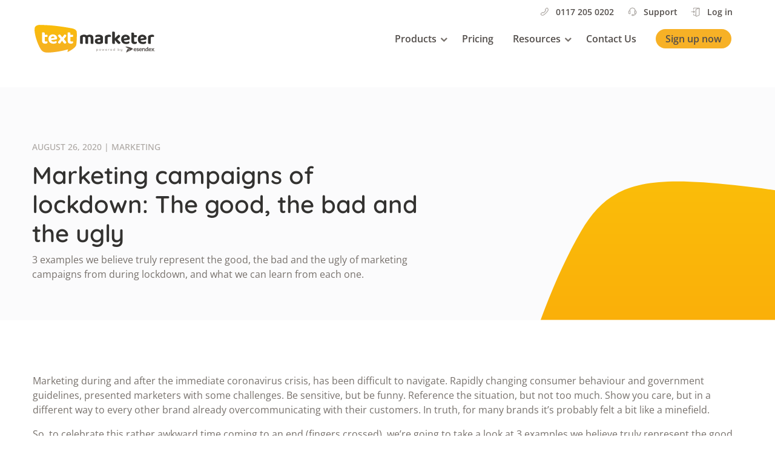

--- FILE ---
content_type: text/html; charset=UTF-8
request_url: https://www.textmarketer.co.uk/blog/2020/08/marketing-2/marketing-campaigns-of-lockdown-the-good-the-bad-and-the-ugly/
body_size: 14728
content:
<!doctype html>
<html lang="en-GB"> 
    <head>
        <meta charset="utf-8" />

        <link rel="shortcut icon" href="/favicon.svg" />

                    <!-- Google Tag Manager -->
            <script>
                function getCookie(name) {
                    var match = document.cookie.match(RegExp('(?:^|;\\s*)' + name + '=([^;]*)')); 
                    return match ? match[1] : null;
                }

                if (getCookie('commify_trial_id') === null) {
                    const d = new Date();
                    d.setTime(d.getTime() + (3600 * 1000));
                    const expires = 'expires=' + d.toUTCString();
                    var rand = Date.now().toString(36) + Math.floor(Math.pow(10, 12) + Math.random() * 9*Math.pow(10, 12)).toString(36);
                    document.cookie = "commify_trial_id="+rand+";expires="+expires+"; path=/";
                }

                consent = 'denied';
                if (getCookie('commify-cookie-approve') == 'true') {
                    consent = 'granted';
                }

                // Define dataLayer and the gtag function.
                window.dataLayer = window.dataLayer || [];
                function gtag(){return dataLayer.push(arguments);}

                // Default consent to 'denied'.
                gtag('consent', 'default', {
                    'ad_storage': 'denied',
                    'analytics_storage': 'denied',
                    'ad_user_data' : 'denied',
                    'ad_personalization' : 'denied'
                });
                // Update consent to 'granted'.
                if (consent === 'granted') {
                    gtag('consent', 'update', {'ad_storage': 'granted', 'analytics_storage': 'granted', 'ad_user_data' : 'granted', 'ad_personalization' : 'granted'});
                }
            </script>
            <script>(function(w,d,s,l,i){w[l]=w[l]||[];w[l].push({'gtm.start':new Date().getTime(),event:'gtm.js'});var f=d.getElementsByTagName(s)[0],j=d.createElement(s),dl=l!='dataLayer'?'&l='+l:'';j.async=true;j.src='https://www.googletagmanager.com/gtm.js?id='+i+dl;f.parentNode.insertBefore(j,f);})(window,document,'script','dataLayer','GTM-KZWPJJD');</script>
            <!-- End Google Tag Manager -->
        
        <meta name="viewport" content="width=device-width, initial-scale=1, maximum-scale=1" />
        <link rel="preload" href="/wp-content/themes/commify/assets/fonts/Open-Sans.woff2" as="font" type="font/woff2" crossorigin />
        <link rel="preload" href="/wp-content/themes/commify/assets/fonts/Quicksand.woff2" as="font" type="font/woff2" crossorigin />
        <link rel="preload" href="/wp-content/themes/commify/assets/fonts/fa-regular-400.woff2" as="font" type="font/woff2" crossorigin />

        <meta name='robots' content='index, follow, max-image-preview:large, max-snippet:-1, max-video-preview:-1' />

	<!-- This site is optimized with the Yoast SEO plugin v26.7 - https://yoast.com/wordpress/plugins/seo/ -->
	<title>Marketing campaigns of lockdown: The good, the bad and the ugly | Text Marketer</title>
	<meta name="description" content="3 examples we believe truly represent the good, the bad and the ugly of marketing campaigns from during lockdown, and what we can learn from each one." />
	<link rel="canonical" href="https://www.textmarketer.co.uk/blog/2020/08/marketing-2/marketing-campaigns-of-lockdown-the-good-the-bad-and-the-ugly/" />
	<meta property="og:locale" content="en_GB" />
	<meta property="og:type" content="article" />
	<meta property="og:title" content="Marketing campaigns of lockdown: The good, the bad and the ugly | Text Marketer" />
	<meta property="og:description" content="3 examples we believe truly represent the good, the bad and the ugly of marketing campaigns from during lockdown, and what we can learn from each one." />
	<meta property="og:url" content="https://www.textmarketer.co.uk/blog/2020/08/marketing-2/marketing-campaigns-of-lockdown-the-good-the-bad-and-the-ugly/" />
	<meta property="og:site_name" content="Text Marketer" />
	<meta property="article:published_time" content="2020-08-26T15:10:06+00:00" />
	<meta name="author" content="laura haynes" />
	<meta name="twitter:card" content="summary_large_image" />
	<meta name="twitter:label1" content="Written by" />
	<meta name="twitter:data1" content="laura haynes" />
	<meta name="twitter:label2" content="Estimated reading time" />
	<meta name="twitter:data2" content="4 minutes" />
	<script type="application/ld+json" class="yoast-schema-graph">{"@context":"https://schema.org","@graph":[{"@type":"Article","@id":"https://www.textmarketer.co.uk/blog/2020/08/marketing-2/marketing-campaigns-of-lockdown-the-good-the-bad-and-the-ugly/#article","isPartOf":{"@id":"https://www.textmarketer.co.uk/blog/2020/08/marketing-2/marketing-campaigns-of-lockdown-the-good-the-bad-and-the-ugly/"},"author":{"name":"laura haynes","@id":"https://www.textmarketer.co.uk/#/schema/person/6d2d44bb75b2f776ee291fd181dd42ab"},"headline":"Marketing campaigns of lockdown: The good, the bad and the ugly","datePublished":"2020-08-26T15:10:06+00:00","mainEntityOfPage":{"@id":"https://www.textmarketer.co.uk/blog/2020/08/marketing-2/marketing-campaigns-of-lockdown-the-good-the-bad-and-the-ugly/"},"wordCount":846,"publisher":{"@id":"https://www.textmarketer.co.uk/#organization"},"image":{"@id":"https://www.textmarketer.co.uk/blog/2020/08/marketing-2/marketing-campaigns-of-lockdown-the-good-the-bad-and-the-ugly/#primaryimage"},"thumbnailUrl":"","keywords":["marketing advice","marketing strategy","marketing tips"],"articleSection":["Marketing"],"inLanguage":"en-GB"},{"@type":"WebPage","@id":"https://www.textmarketer.co.uk/blog/2020/08/marketing-2/marketing-campaigns-of-lockdown-the-good-the-bad-and-the-ugly/","url":"https://www.textmarketer.co.uk/blog/2020/08/marketing-2/marketing-campaigns-of-lockdown-the-good-the-bad-and-the-ugly/","name":"Marketing campaigns of lockdown: The good, the bad and the ugly | Text Marketer","isPartOf":{"@id":"https://www.textmarketer.co.uk/#website"},"primaryImageOfPage":{"@id":"https://www.textmarketer.co.uk/blog/2020/08/marketing-2/marketing-campaigns-of-lockdown-the-good-the-bad-and-the-ugly/#primaryimage"},"image":{"@id":"https://www.textmarketer.co.uk/blog/2020/08/marketing-2/marketing-campaigns-of-lockdown-the-good-the-bad-and-the-ugly/#primaryimage"},"thumbnailUrl":"","datePublished":"2020-08-26T15:10:06+00:00","description":"3 examples we believe truly represent the good, the bad and the ugly of marketing campaigns from during lockdown, and what we can learn from each one.","breadcrumb":{"@id":"https://www.textmarketer.co.uk/blog/2020/08/marketing-2/marketing-campaigns-of-lockdown-the-good-the-bad-and-the-ugly/#breadcrumb"},"inLanguage":"en-GB","potentialAction":[{"@type":"ReadAction","target":["https://www.textmarketer.co.uk/blog/2020/08/marketing-2/marketing-campaigns-of-lockdown-the-good-the-bad-and-the-ugly/"]}]},{"@type":"ImageObject","inLanguage":"en-GB","@id":"https://www.textmarketer.co.uk/blog/2020/08/marketing-2/marketing-campaigns-of-lockdown-the-good-the-bad-and-the-ugly/#primaryimage","url":"","contentUrl":""},{"@type":"BreadcrumbList","@id":"https://www.textmarketer.co.uk/blog/2020/08/marketing-2/marketing-campaigns-of-lockdown-the-good-the-bad-and-the-ugly/#breadcrumb","itemListElement":[{"@type":"ListItem","position":1,"name":"Home","item":"https://www.textmarketer.co.uk/"},{"@type":"ListItem","position":2,"name":"Blog","item":"https://www.textmarketer.co.uk/blog/"},{"@type":"ListItem","position":3,"name":"Marketing campaigns of lockdown: The good, the bad and the ugly"}]},{"@type":"WebSite","@id":"https://www.textmarketer.co.uk/#website","url":"https://www.textmarketer.co.uk/","name":"Text Marketer","description":"Text marketing that costs less","publisher":{"@id":"https://www.textmarketer.co.uk/#organization"},"potentialAction":[{"@type":"SearchAction","target":{"@type":"EntryPoint","urlTemplate":"https://www.textmarketer.co.uk/?s={search_term_string}"},"query-input":{"@type":"PropertyValueSpecification","valueRequired":true,"valueName":"search_term_string"}}],"inLanguage":"en-GB"},{"@type":"Organization","@id":"https://www.textmarketer.co.uk/#organization","name":"Text Marketer","url":"https://www.textmarketer.co.uk/","logo":{"@type":"ImageObject","inLanguage":"en-GB","@id":"https://www.textmarketer.co.uk/#/schema/logo/image/","url":"","contentUrl":"","caption":"Text Marketer"},"image":{"@id":"https://www.textmarketer.co.uk/#/schema/logo/image/"}},{"@type":"Person","@id":"https://www.textmarketer.co.uk/#/schema/person/6d2d44bb75b2f776ee291fd181dd42ab","name":"laura haynes","image":{"@type":"ImageObject","inLanguage":"en-GB","@id":"https://www.textmarketer.co.uk/#/schema/person/image/","url":"https://secure.gravatar.com/avatar/af6a1ee29498ddc60883a9da91619425267580fb5299115e8866069aee7799c3?s=96&d=mm&r=g","contentUrl":"https://secure.gravatar.com/avatar/af6a1ee29498ddc60883a9da91619425267580fb5299115e8866069aee7799c3?s=96&d=mm&r=g","caption":"laura haynes"}}]}</script>
	<!-- / Yoast SEO plugin. -->


<link rel='dns-prefetch' href='//cc.cdn.civiccomputing.com' />
<link rel="alternate" title="oEmbed (JSON)" type="application/json+oembed" href="https://www.textmarketer.co.uk/wp-json/oembed/1.0/embed?url=https%3A%2F%2Fwww.textmarketer.co.uk%2Fblog%2F2020%2F08%2Fmarketing-2%2Fmarketing-campaigns-of-lockdown-the-good-the-bad-and-the-ugly%2F" />
<link rel="alternate" title="oEmbed (XML)" type="text/xml+oembed" href="https://www.textmarketer.co.uk/wp-json/oembed/1.0/embed?url=https%3A%2F%2Fwww.textmarketer.co.uk%2Fblog%2F2020%2F08%2Fmarketing-2%2Fmarketing-campaigns-of-lockdown-the-good-the-bad-and-the-ugly%2F&#038;format=xml" />
<style id='wp-img-auto-sizes-contain-inline-css' type='text/css'>
img:is([sizes=auto i],[sizes^="auto," i]){contain-intrinsic-size:3000px 1500px}
/*# sourceURL=wp-img-auto-sizes-contain-inline-css */
</style>
<style id='classic-theme-styles-inline-css' type='text/css'>
/*! This file is auto-generated */
.wp-block-button__link{color:#fff;background-color:#32373c;border-radius:9999px;box-shadow:none;text-decoration:none;padding:calc(.667em + 2px) calc(1.333em + 2px);font-size:1.125em}.wp-block-file__button{background:#32373c;color:#fff;text-decoration:none}
/*# sourceURL=/wp-includes/css/classic-themes.min.css */
</style>
<link rel='stylesheet' id='blocks-client-styles-css' href='https://www.textmarketer.co.uk/wp-content/plugins/blocks/assets/dist/css/blocks.min.css?ver=411' type='text/css' media='all' />
<link rel='stylesheet' id='theme-client-styles-css' href='https://www.textmarketer.co.uk/wp-content/themes/commify/assets/dist/css/main.css?ver=411' type='text/css' media='all' />
<script type="text/javascript" id="wp-vars-js-extra">
/* <![CDATA[ */
var wp_vars = {"themeURL":"https://www.textmarketer.co.uk/wp-content/themes/commify"};
var wp_vars = {"themeURL":"https://www.textmarketer.co.uk/wp-content/themes/commify"};
//# sourceURL=wp-vars-js-extra
/* ]]> */
</script>
<script type="text/javascript" id="recaptcha-vars-js-extra">
/* <![CDATA[ */
var recaptchaVars = {"recaptchaSiteKey":"6LdWuIApAAAAAEPpTxsvji2w0DhapcGo_wFcbH0E"};
//# sourceURL=recaptcha-vars-js-extra
/* ]]> */
</script>
<link rel="https://api.w.org/" href="https://www.textmarketer.co.uk/wp-json/" /><link rel="alternate" title="JSON" type="application/json" href="https://www.textmarketer.co.uk/wp-json/wp/v2/posts/25845" /><link rel="EditURI" type="application/rsd+xml" title="RSD" href="https://www.textmarketer.co.uk/xmlrpc.php?rsd" />
<link rel='shortlink' href='https://www.textmarketer.co.uk/?p=25845' />
        
       
    <style id='wp-block-heading-inline-css' type='text/css'>
h1:where(.wp-block-heading).has-background,h2:where(.wp-block-heading).has-background,h3:where(.wp-block-heading).has-background,h4:where(.wp-block-heading).has-background,h5:where(.wp-block-heading).has-background,h6:where(.wp-block-heading).has-background{padding:1.25em 2.375em}h1.has-text-align-left[style*=writing-mode]:where([style*=vertical-lr]),h1.has-text-align-right[style*=writing-mode]:where([style*=vertical-rl]),h2.has-text-align-left[style*=writing-mode]:where([style*=vertical-lr]),h2.has-text-align-right[style*=writing-mode]:where([style*=vertical-rl]),h3.has-text-align-left[style*=writing-mode]:where([style*=vertical-lr]),h3.has-text-align-right[style*=writing-mode]:where([style*=vertical-rl]),h4.has-text-align-left[style*=writing-mode]:where([style*=vertical-lr]),h4.has-text-align-right[style*=writing-mode]:where([style*=vertical-rl]),h5.has-text-align-left[style*=writing-mode]:where([style*=vertical-lr]),h5.has-text-align-right[style*=writing-mode]:where([style*=vertical-rl]),h6.has-text-align-left[style*=writing-mode]:where([style*=vertical-lr]),h6.has-text-align-right[style*=writing-mode]:where([style*=vertical-rl]){rotate:180deg}
/*# sourceURL=https://www.textmarketer.co.uk/wp-includes/blocks/heading/style.min.css */
</style>
<style id='wp-block-image-inline-css' type='text/css'>
.wp-block-image>a,.wp-block-image>figure>a{display:inline-block}.wp-block-image img{box-sizing:border-box;height:auto;max-width:100%;vertical-align:bottom}@media not (prefers-reduced-motion){.wp-block-image img.hide{visibility:hidden}.wp-block-image img.show{animation:show-content-image .4s}}.wp-block-image[style*=border-radius] img,.wp-block-image[style*=border-radius]>a{border-radius:inherit}.wp-block-image.has-custom-border img{box-sizing:border-box}.wp-block-image.aligncenter{text-align:center}.wp-block-image.alignfull>a,.wp-block-image.alignwide>a{width:100%}.wp-block-image.alignfull img,.wp-block-image.alignwide img{height:auto;width:100%}.wp-block-image .aligncenter,.wp-block-image .alignleft,.wp-block-image .alignright,.wp-block-image.aligncenter,.wp-block-image.alignleft,.wp-block-image.alignright{display:table}.wp-block-image .aligncenter>figcaption,.wp-block-image .alignleft>figcaption,.wp-block-image .alignright>figcaption,.wp-block-image.aligncenter>figcaption,.wp-block-image.alignleft>figcaption,.wp-block-image.alignright>figcaption{caption-side:bottom;display:table-caption}.wp-block-image .alignleft{float:left;margin:.5em 1em .5em 0}.wp-block-image .alignright{float:right;margin:.5em 0 .5em 1em}.wp-block-image .aligncenter{margin-left:auto;margin-right:auto}.wp-block-image :where(figcaption){margin-bottom:1em;margin-top:.5em}.wp-block-image.is-style-circle-mask img{border-radius:9999px}@supports ((-webkit-mask-image:none) or (mask-image:none)) or (-webkit-mask-image:none){.wp-block-image.is-style-circle-mask img{border-radius:0;-webkit-mask-image:url('data:image/svg+xml;utf8,<svg viewBox="0 0 100 100" xmlns="http://www.w3.org/2000/svg"><circle cx="50" cy="50" r="50"/></svg>');mask-image:url('data:image/svg+xml;utf8,<svg viewBox="0 0 100 100" xmlns="http://www.w3.org/2000/svg"><circle cx="50" cy="50" r="50"/></svg>');mask-mode:alpha;-webkit-mask-position:center;mask-position:center;-webkit-mask-repeat:no-repeat;mask-repeat:no-repeat;-webkit-mask-size:contain;mask-size:contain}}:root :where(.wp-block-image.is-style-rounded img,.wp-block-image .is-style-rounded img){border-radius:9999px}.wp-block-image figure{margin:0}.wp-lightbox-container{display:flex;flex-direction:column;position:relative}.wp-lightbox-container img{cursor:zoom-in}.wp-lightbox-container img:hover+button{opacity:1}.wp-lightbox-container button{align-items:center;backdrop-filter:blur(16px) saturate(180%);background-color:#5a5a5a40;border:none;border-radius:4px;cursor:zoom-in;display:flex;height:20px;justify-content:center;opacity:0;padding:0;position:absolute;right:16px;text-align:center;top:16px;width:20px;z-index:100}@media not (prefers-reduced-motion){.wp-lightbox-container button{transition:opacity .2s ease}}.wp-lightbox-container button:focus-visible{outline:3px auto #5a5a5a40;outline:3px auto -webkit-focus-ring-color;outline-offset:3px}.wp-lightbox-container button:hover{cursor:pointer;opacity:1}.wp-lightbox-container button:focus{opacity:1}.wp-lightbox-container button:focus,.wp-lightbox-container button:hover,.wp-lightbox-container button:not(:hover):not(:active):not(.has-background){background-color:#5a5a5a40;border:none}.wp-lightbox-overlay{box-sizing:border-box;cursor:zoom-out;height:100vh;left:0;overflow:hidden;position:fixed;top:0;visibility:hidden;width:100%;z-index:100000}.wp-lightbox-overlay .close-button{align-items:center;cursor:pointer;display:flex;justify-content:center;min-height:40px;min-width:40px;padding:0;position:absolute;right:calc(env(safe-area-inset-right) + 16px);top:calc(env(safe-area-inset-top) + 16px);z-index:5000000}.wp-lightbox-overlay .close-button:focus,.wp-lightbox-overlay .close-button:hover,.wp-lightbox-overlay .close-button:not(:hover):not(:active):not(.has-background){background:none;border:none}.wp-lightbox-overlay .lightbox-image-container{height:var(--wp--lightbox-container-height);left:50%;overflow:hidden;position:absolute;top:50%;transform:translate(-50%,-50%);transform-origin:top left;width:var(--wp--lightbox-container-width);z-index:9999999999}.wp-lightbox-overlay .wp-block-image{align-items:center;box-sizing:border-box;display:flex;height:100%;justify-content:center;margin:0;position:relative;transform-origin:0 0;width:100%;z-index:3000000}.wp-lightbox-overlay .wp-block-image img{height:var(--wp--lightbox-image-height);min-height:var(--wp--lightbox-image-height);min-width:var(--wp--lightbox-image-width);width:var(--wp--lightbox-image-width)}.wp-lightbox-overlay .wp-block-image figcaption{display:none}.wp-lightbox-overlay button{background:none;border:none}.wp-lightbox-overlay .scrim{background-color:#fff;height:100%;opacity:.9;position:absolute;width:100%;z-index:2000000}.wp-lightbox-overlay.active{visibility:visible}@media not (prefers-reduced-motion){.wp-lightbox-overlay.active{animation:turn-on-visibility .25s both}.wp-lightbox-overlay.active img{animation:turn-on-visibility .35s both}.wp-lightbox-overlay.show-closing-animation:not(.active){animation:turn-off-visibility .35s both}.wp-lightbox-overlay.show-closing-animation:not(.active) img{animation:turn-off-visibility .25s both}.wp-lightbox-overlay.zoom.active{animation:none;opacity:1;visibility:visible}.wp-lightbox-overlay.zoom.active .lightbox-image-container{animation:lightbox-zoom-in .4s}.wp-lightbox-overlay.zoom.active .lightbox-image-container img{animation:none}.wp-lightbox-overlay.zoom.active .scrim{animation:turn-on-visibility .4s forwards}.wp-lightbox-overlay.zoom.show-closing-animation:not(.active){animation:none}.wp-lightbox-overlay.zoom.show-closing-animation:not(.active) .lightbox-image-container{animation:lightbox-zoom-out .4s}.wp-lightbox-overlay.zoom.show-closing-animation:not(.active) .lightbox-image-container img{animation:none}.wp-lightbox-overlay.zoom.show-closing-animation:not(.active) .scrim{animation:turn-off-visibility .4s forwards}}@keyframes show-content-image{0%{visibility:hidden}99%{visibility:hidden}to{visibility:visible}}@keyframes turn-on-visibility{0%{opacity:0}to{opacity:1}}@keyframes turn-off-visibility{0%{opacity:1;visibility:visible}99%{opacity:0;visibility:visible}to{opacity:0;visibility:hidden}}@keyframes lightbox-zoom-in{0%{transform:translate(calc((-100vw + var(--wp--lightbox-scrollbar-width))/2 + var(--wp--lightbox-initial-left-position)),calc(-50vh + var(--wp--lightbox-initial-top-position))) scale(var(--wp--lightbox-scale))}to{transform:translate(-50%,-50%) scale(1)}}@keyframes lightbox-zoom-out{0%{transform:translate(-50%,-50%) scale(1);visibility:visible}99%{visibility:visible}to{transform:translate(calc((-100vw + var(--wp--lightbox-scrollbar-width))/2 + var(--wp--lightbox-initial-left-position)),calc(-50vh + var(--wp--lightbox-initial-top-position))) scale(var(--wp--lightbox-scale));visibility:hidden}}
/*# sourceURL=https://www.textmarketer.co.uk/wp-includes/blocks/image/style.min.css */
</style>
<style id='wp-block-paragraph-inline-css' type='text/css'>
.is-small-text{font-size:.875em}.is-regular-text{font-size:1em}.is-large-text{font-size:2.25em}.is-larger-text{font-size:3em}.has-drop-cap:not(:focus):first-letter{float:left;font-size:8.4em;font-style:normal;font-weight:100;line-height:.68;margin:.05em .1em 0 0;text-transform:uppercase}body.rtl .has-drop-cap:not(:focus):first-letter{float:none;margin-left:.1em}p.has-drop-cap.has-background{overflow:hidden}:root :where(p.has-background){padding:1.25em 2.375em}:where(p.has-text-color:not(.has-link-color)) a{color:inherit}p.has-text-align-left[style*="writing-mode:vertical-lr"],p.has-text-align-right[style*="writing-mode:vertical-rl"]{rotate:180deg}
/*# sourceURL=https://www.textmarketer.co.uk/wp-includes/blocks/paragraph/style.min.css */
</style>
<style id='global-styles-inline-css' type='text/css'>
:root{--wp--preset--aspect-ratio--square: 1;--wp--preset--aspect-ratio--4-3: 4/3;--wp--preset--aspect-ratio--3-4: 3/4;--wp--preset--aspect-ratio--3-2: 3/2;--wp--preset--aspect-ratio--2-3: 2/3;--wp--preset--aspect-ratio--16-9: 16/9;--wp--preset--aspect-ratio--9-16: 9/16;--wp--preset--color--black: #000000;--wp--preset--color--cyan-bluish-gray: #abb8c3;--wp--preset--color--white: #FFFFFF;--wp--preset--color--pale-pink: #f78da7;--wp--preset--color--vivid-red: #cf2e2e;--wp--preset--color--luminous-vivid-orange: #ff6900;--wp--preset--color--luminous-vivid-amber: #fcb900;--wp--preset--color--light-green-cyan: #7bdcb5;--wp--preset--color--vivid-green-cyan: #00d084;--wp--preset--color--pale-cyan-blue: #8ed1fc;--wp--preset--color--vivid-cyan-blue: #0693e3;--wp--preset--color--vivid-purple: #9b51e0;--wp--preset--color--text-and-surface-100: #333230;--wp--preset--color--text-and-surface-200: #534E4B;--wp--preset--color--text-and-surface-300: #77716C;--wp--preset--color--text-and-surface-600: #F5F3F3;--wp--preset--color--green-300: #0C747C;--wp--preset--color--orange-400: #FABD09;--wp--preset--gradient--vivid-cyan-blue-to-vivid-purple: linear-gradient(135deg,rgb(6,147,227) 0%,rgb(155,81,224) 100%);--wp--preset--gradient--light-green-cyan-to-vivid-green-cyan: linear-gradient(135deg,rgb(122,220,180) 0%,rgb(0,208,130) 100%);--wp--preset--gradient--luminous-vivid-amber-to-luminous-vivid-orange: linear-gradient(135deg,rgb(252,185,0) 0%,rgb(255,105,0) 100%);--wp--preset--gradient--luminous-vivid-orange-to-vivid-red: linear-gradient(135deg,rgb(255,105,0) 0%,rgb(207,46,46) 100%);--wp--preset--gradient--very-light-gray-to-cyan-bluish-gray: linear-gradient(135deg,rgb(238,238,238) 0%,rgb(169,184,195) 100%);--wp--preset--gradient--cool-to-warm-spectrum: linear-gradient(135deg,rgb(74,234,220) 0%,rgb(151,120,209) 20%,rgb(207,42,186) 40%,rgb(238,44,130) 60%,rgb(251,105,98) 80%,rgb(254,248,76) 100%);--wp--preset--gradient--blush-light-purple: linear-gradient(135deg,rgb(255,206,236) 0%,rgb(152,150,240) 100%);--wp--preset--gradient--blush-bordeaux: linear-gradient(135deg,rgb(254,205,165) 0%,rgb(254,45,45) 50%,rgb(107,0,62) 100%);--wp--preset--gradient--luminous-dusk: linear-gradient(135deg,rgb(255,203,112) 0%,rgb(199,81,192) 50%,rgb(65,88,208) 100%);--wp--preset--gradient--pale-ocean: linear-gradient(135deg,rgb(255,245,203) 0%,rgb(182,227,212) 50%,rgb(51,167,181) 100%);--wp--preset--gradient--electric-grass: linear-gradient(135deg,rgb(202,248,128) 0%,rgb(113,206,126) 100%);--wp--preset--gradient--midnight: linear-gradient(135deg,rgb(2,3,129) 0%,rgb(40,116,252) 100%);--wp--preset--gradient--green: linear-gradient(180deg, #FABD09 0%, #F6B126 100%);--wp--preset--font-size--small: 13px;--wp--preset--font-size--medium: 20px;--wp--preset--font-size--large: 36px;--wp--preset--font-size--x-large: 42px;--wp--preset--spacing--20: 0.44rem;--wp--preset--spacing--30: 0.67rem;--wp--preset--spacing--40: 1rem;--wp--preset--spacing--50: 1.5rem;--wp--preset--spacing--60: 2.25rem;--wp--preset--spacing--70: 3.38rem;--wp--preset--spacing--80: 5.06rem;--wp--preset--shadow--natural: 6px 6px 9px rgba(0, 0, 0, 0.2);--wp--preset--shadow--deep: 12px 12px 50px rgba(0, 0, 0, 0.4);--wp--preset--shadow--sharp: 6px 6px 0px rgba(0, 0, 0, 0.2);--wp--preset--shadow--outlined: 6px 6px 0px -3px rgb(255, 255, 255), 6px 6px rgb(0, 0, 0);--wp--preset--shadow--crisp: 6px 6px 0px rgb(0, 0, 0);}:where(.is-layout-flex){gap: 0.5em;}:where(.is-layout-grid){gap: 0.5em;}body .is-layout-flex{display: flex;}.is-layout-flex{flex-wrap: wrap;align-items: center;}.is-layout-flex > :is(*, div){margin: 0;}body .is-layout-grid{display: grid;}.is-layout-grid > :is(*, div){margin: 0;}:where(.wp-block-columns.is-layout-flex){gap: 2em;}:where(.wp-block-columns.is-layout-grid){gap: 2em;}:where(.wp-block-post-template.is-layout-flex){gap: 1.25em;}:where(.wp-block-post-template.is-layout-grid){gap: 1.25em;}.has-black-color{color: var(--wp--preset--color--black) !important;}.has-cyan-bluish-gray-color{color: var(--wp--preset--color--cyan-bluish-gray) !important;}.has-white-color{color: var(--wp--preset--color--white) !important;}.has-pale-pink-color{color: var(--wp--preset--color--pale-pink) !important;}.has-vivid-red-color{color: var(--wp--preset--color--vivid-red) !important;}.has-luminous-vivid-orange-color{color: var(--wp--preset--color--luminous-vivid-orange) !important;}.has-luminous-vivid-amber-color{color: var(--wp--preset--color--luminous-vivid-amber) !important;}.has-light-green-cyan-color{color: var(--wp--preset--color--light-green-cyan) !important;}.has-vivid-green-cyan-color{color: var(--wp--preset--color--vivid-green-cyan) !important;}.has-pale-cyan-blue-color{color: var(--wp--preset--color--pale-cyan-blue) !important;}.has-vivid-cyan-blue-color{color: var(--wp--preset--color--vivid-cyan-blue) !important;}.has-vivid-purple-color{color: var(--wp--preset--color--vivid-purple) !important;}.has-black-background-color{background-color: var(--wp--preset--color--black) !important;}.has-cyan-bluish-gray-background-color{background-color: var(--wp--preset--color--cyan-bluish-gray) !important;}.has-white-background-color{background-color: var(--wp--preset--color--white) !important;}.has-pale-pink-background-color{background-color: var(--wp--preset--color--pale-pink) !important;}.has-vivid-red-background-color{background-color: var(--wp--preset--color--vivid-red) !important;}.has-luminous-vivid-orange-background-color{background-color: var(--wp--preset--color--luminous-vivid-orange) !important;}.has-luminous-vivid-amber-background-color{background-color: var(--wp--preset--color--luminous-vivid-amber) !important;}.has-light-green-cyan-background-color{background-color: var(--wp--preset--color--light-green-cyan) !important;}.has-vivid-green-cyan-background-color{background-color: var(--wp--preset--color--vivid-green-cyan) !important;}.has-pale-cyan-blue-background-color{background-color: var(--wp--preset--color--pale-cyan-blue) !important;}.has-vivid-cyan-blue-background-color{background-color: var(--wp--preset--color--vivid-cyan-blue) !important;}.has-vivid-purple-background-color{background-color: var(--wp--preset--color--vivid-purple) !important;}.has-black-border-color{border-color: var(--wp--preset--color--black) !important;}.has-cyan-bluish-gray-border-color{border-color: var(--wp--preset--color--cyan-bluish-gray) !important;}.has-white-border-color{border-color: var(--wp--preset--color--white) !important;}.has-pale-pink-border-color{border-color: var(--wp--preset--color--pale-pink) !important;}.has-vivid-red-border-color{border-color: var(--wp--preset--color--vivid-red) !important;}.has-luminous-vivid-orange-border-color{border-color: var(--wp--preset--color--luminous-vivid-orange) !important;}.has-luminous-vivid-amber-border-color{border-color: var(--wp--preset--color--luminous-vivid-amber) !important;}.has-light-green-cyan-border-color{border-color: var(--wp--preset--color--light-green-cyan) !important;}.has-vivid-green-cyan-border-color{border-color: var(--wp--preset--color--vivid-green-cyan) !important;}.has-pale-cyan-blue-border-color{border-color: var(--wp--preset--color--pale-cyan-blue) !important;}.has-vivid-cyan-blue-border-color{border-color: var(--wp--preset--color--vivid-cyan-blue) !important;}.has-vivid-purple-border-color{border-color: var(--wp--preset--color--vivid-purple) !important;}.has-vivid-cyan-blue-to-vivid-purple-gradient-background{background: var(--wp--preset--gradient--vivid-cyan-blue-to-vivid-purple) !important;}.has-light-green-cyan-to-vivid-green-cyan-gradient-background{background: var(--wp--preset--gradient--light-green-cyan-to-vivid-green-cyan) !important;}.has-luminous-vivid-amber-to-luminous-vivid-orange-gradient-background{background: var(--wp--preset--gradient--luminous-vivid-amber-to-luminous-vivid-orange) !important;}.has-luminous-vivid-orange-to-vivid-red-gradient-background{background: var(--wp--preset--gradient--luminous-vivid-orange-to-vivid-red) !important;}.has-very-light-gray-to-cyan-bluish-gray-gradient-background{background: var(--wp--preset--gradient--very-light-gray-to-cyan-bluish-gray) !important;}.has-cool-to-warm-spectrum-gradient-background{background: var(--wp--preset--gradient--cool-to-warm-spectrum) !important;}.has-blush-light-purple-gradient-background{background: var(--wp--preset--gradient--blush-light-purple) !important;}.has-blush-bordeaux-gradient-background{background: var(--wp--preset--gradient--blush-bordeaux) !important;}.has-luminous-dusk-gradient-background{background: var(--wp--preset--gradient--luminous-dusk) !important;}.has-pale-ocean-gradient-background{background: var(--wp--preset--gradient--pale-ocean) !important;}.has-electric-grass-gradient-background{background: var(--wp--preset--gradient--electric-grass) !important;}.has-midnight-gradient-background{background: var(--wp--preset--gradient--midnight) !important;}.has-small-font-size{font-size: var(--wp--preset--font-size--small) !important;}.has-medium-font-size{font-size: var(--wp--preset--font-size--medium) !important;}.has-large-font-size{font-size: var(--wp--preset--font-size--large) !important;}.has-x-large-font-size{font-size: var(--wp--preset--font-size--x-large) !important;}
/*# sourceURL=global-styles-inline-css */
</style>
</head>
    <body class="page-article">
                    <!-- Google Tag Manager (noscript) -->
            <noscript><iframe src="https://www.googletagmanager.com/ns.html?id=GTM-KZWPJJD" height="0" width="0" style="display:none;visibility:hidden"></iframe></noscript>
            <!-- End Google Tag Manager (noscript) -->
                
        <div class="topbar d-none d-lg-block d-xl-block">
            <div class="container row justify-content-between py-2 mx-auto">
                <div class="col-auto">
                </div>
                <div class="col-auto d-none d-lg-flex">
                            <ul id="menu-info-bar" class="nav-menu menu-header-cta"><li id="menu-item-11617" class="icon-contact-information-contact-phone menu-item menu-item-type-custom menu-item-object-custom menu-item-11617"><a href="tel:01172050202">0117 205 0202</a></li>
<li id="menu-item-25392" class="icon-resource-centre-support menu-item menu-item-type-custom menu-item-object-custom menu-item-25392"><a href="mailto:support@textmarketer.co.uk">Support</a></li>
<li id="menu-item-11616" class="icon-access-login menu-item menu-item-type-custom menu-item-object-custom menu-item-11616"><a href="https://messagebox.textmarketer.co.uk/#/login?refresh=refresh">Log in</a></li>
</ul>      
                </div>
            </div>
        </div><!-- Top bar -->

        <header class="header-new header d-flex align-items-center">
            <div class="container row justify-content-lg-between align-items-center">
                <div class="col-6 col-lg-3 logo-container">
                    <a href="/" class="logo-link">
                        <img src="https://www.textmarketer.co.uk/wp-content/themes/commify/assets/img/logo.svg" alt="Logo" class="logo" width="200" height="48">
                    </a>
                </div>
            
                <div class=" nav-container col-6 col-lg-auto d-flex justify-content-end p-lg-0">
                    <nav id="header-navigation" class="header-navigation" role="navigation">
                        <div class="header-navigation-links">
                        </div>
                        <button class="menu-header-navigation-toggler" type="button"><i class="far fa-bars"></i></button>
                        <div class="menu-header-navigation-container">
                            <ul id="menu-header-navigation" class="nav-menu"><li class="menu-item-has-submenus menu-item menu-item-type-custom menu-item-object-custom menu-item-has-children level-0"><span>Products</span><ul class="sub-menu level-0"><div class="sub-menu-container"><li class=" menu-item menu-item-type-custom menu-item-object-custom menu-item-has-children level-1"><span class="title">SMS</span><ul class="sub-menu level-1"><li class="icon-product-sms menu-item menu-item-type-post_type menu-item-object-page level-2"><a href="https://www.textmarketer.co.uk/bulk-sms/">Bulk SMS</a></li><li class="icon-product-sms-landing-page menu-item menu-item-type-post_type menu-item-object-page level-2"><a href="https://www.textmarketer.co.uk/sms-web-pages/">SMS Web Pages</a></li><li class="icon-product-sms-surveys menu-item menu-item-type-post_type menu-item-object-page level-2"><a href="https://www.textmarketer.co.uk/sms-surveys/">SMS Surveys</a></li><li class="icon-benefit-deliver-more-letters menu-item menu-item-type-post_type menu-item-object-page level-2"><a href="https://www.textmarketer.co.uk/incoming-sms/">Incoming SMS</a></li><li class="icon-product-feature-shortcode menu-item menu-item-type-post_type menu-item-object-page level-2"><a href="https://www.textmarketer.co.uk/shortcode-sms/">Short Code SMS</a></li><li class="icon-product-email2sms menu-item menu-item-type-post_type menu-item-object-page level-2"><a href="https://www.textmarketer.co.uk/email2sms/">Email to SMS</a></li><li class="icon-product-feature-responsive-buttons menu-item menu-item-type-post_type menu-item-object-page level-2"><a href="https://www.textmarketer.co.uk/form2sms/">Form to SMS</a></li><li class="icon-product-sms-advertising menu-item menu-item-type-post_type menu-item-object-page level-2"><a href="https://www.textmarketer.co.uk/sms-marketing/">SMS Marketing</a></li></ul></li><li class=" menu-item menu-item-type-custom menu-item-object-custom menu-item-has-children level-1"><span class="title">Other</span><ul class="sub-menu level-1"><li class="icon-product-sms-advertising menu-item menu-item-type-post_type menu-item-object-page level-2"><a href="https://www.textmarketer.co.uk/managed-mobile-marketing/">Managed Mobile Marketing</a></li><li class="icon-product-feature-vmn menu-item menu-item-type-post_type menu-item-object-page level-2"><a href="https://www.textmarketer.co.uk/txtus/">Virtual Mobile Number</a></li><li class="icon-developers-api menu-item menu-item-type-post_type menu-item-object-page level-2"><a href="https://www.textmarketer.co.uk/developers/">Developers Overview</a></li><li class="icon-industry-software menu-item menu-item-type-post_type menu-item-object-page level-2"><a href="https://www.textmarketer.co.uk/software-partners/">Software Partners</a></li><li class="icon-integration-integrated-or-standalone menu-item menu-item-type-post_type menu-item-object-page level-2"><a href="https://www.textmarketer.co.uk/sms-partners/">Reseller</a></li></ul></li></div></ul></li><li class=" menu-item menu-item-type-post_type menu-item-object-page level-0"><a href="https://www.textmarketer.co.uk/bulk-sms-prices/">Pricing</a></li><li class="menu-item-has-submenus menu-item menu-item-type-custom menu-item-object-custom menu-item-has-children level-0"><span>Resources</span><ul class="sub-menu level-0"><div class="sub-menu-container"><li class=" menu-item menu-item-type-custom menu-item-object-custom menu-item-has-children level-1"><span class="title">Inspiration</span><ul class="sub-menu level-1"><li class="icon-resource-centre-blog menu-item menu-item-type-post_type menu-item-object-page current_page_parent level-2"><a href="https://www.textmarketer.co.uk/blog/">Blog</a></li><li class="icon-resource-centre-case-studies menu-item menu-item-type-post_type menu-item-object-page level-2"><a href="https://www.textmarketer.co.uk/case-studies/">Case Studies</a></li><li class="icon-product-feature-contact-list menu-item menu-item-type-post_type menu-item-object-page level-2"><a href="https://www.textmarketer.co.uk/clients/">Clients</a></li><li class="icon-resource-centre-ebooks menu-item menu-item-type-post_type menu-item-object-page level-2"><a href="https://www.textmarketer.co.uk/ebooks/">SMS Guides</a></li><li class="icon-product-sms-advertising menu-item menu-item-type-custom menu-item-object-custom level-2"><a href="https://www2.textmarketer.co.uk/hubfs/UK/UK-TM-CAL-Marketing-Calendar-PD.pdf">Marketing Calendar 2024</a></li><li class="icon-product-sms menu-item menu-item-type-post_type menu-item-object-page level-2"><a href="https://www.textmarketer.co.uk/text-message-template-library/">Message Template Library</a></li><li class="icon-integration-video menu-item menu-item-type-post_type menu-item-object-page level-2"><a href="https://www.textmarketer.co.uk/sms-marketing-videos/">Videos</a></li><li class="icon-actions-webinar menu-item menu-item-type-post_type menu-item-object-page level-2"><a href="https://www.textmarketer.co.uk/webinars/">Webinars</a></li><li class="icon-resource-centre-ebooks menu-item menu-item-type-post_type menu-item-object-page level-2"><a href="https://www.textmarketer.co.uk/the-ultimate-guide-to-sms-growth/">SMS Growth Guide</a></li><li class="icon-resource-centre-ebooks menu-item menu-item-type-post_type menu-item-object-page level-2"><a href="https://www.textmarketer.co.uk/bulk-sms-101/">Bulk SMS 101</a></li><li class="icon-resource-centre-ebooks menu-item menu-item-type-post_type menu-item-object-page level-2"><a href="https://www.textmarketer.co.uk/a-beginners-guide-to-sms-marketing/">SMS Marketing for Beginners</a></li><li class="icon-resource-centre-ebooks menu-item menu-item-type-post_type menu-item-object-page level-2"><a href="https://www.textmarketer.co.uk/sms-the-complete-a-z/">SMS: The Complete A-Z</a></li><li class="icon-resource-centre-ebooks menu-item menu-item-type-post_type menu-item-object-page level-2"><a href="https://www.textmarketer.co.uk/the-holiday-sms-marketing-toolkit/">The Holiday SMS Marketing Toolkit</a></li></ul></li><li class=" menu-item menu-item-type-custom menu-item-object-custom menu-item-has-children level-1"><span class="title">Developers</span><ul class="sub-menu level-1"><li class="icon-developers-api menu-item menu-item-type-post_type menu-item-object-page level-2"><a href="https://www.textmarketer.co.uk/developers/">Developers Overview</a></li><li class="icon-developers-sms-api menu-item menu-item-type-post_type menu-item-object-page level-2"><a href="https://www.textmarketer.co.uk/sending-sms/">Sending SMS API</a></li><li class="icon-product-feature-sms-campaigns menu-item menu-item-type-post_type menu-item-object-page level-2"><a href="https://www.textmarketer.co.uk/sms-gateway-api/">SMS Gateway API</a></li><li class="icon-industry-software menu-item menu-item-type-custom menu-item-object-custom level-2"><a href="https://wiki.textmarketer.co.uk/display/DevDoc/Text+Marketer+Developer+Documentation+-+Wiki+Home.html">Developers Zone</a></li></ul></li><li class=" menu-item menu-item-type-custom menu-item-object-custom menu-item-has-children level-1"><span class="title">Support</span><ul class="sub-menu level-1"><li class="icon-resource-centre-ebooks menu-item menu-item-type-custom menu-item-object-custom level-2"><a href="https://www.textmarketer.co.uk/wp-content/uploads/images/textmarketer/pdfs/TextMarketerInstructions.pdf">Instruction Manual</a></li><li class="icon-resource-centre-ebooks menu-item menu-item-type-post_type menu-item-object-page level-2"><a href="https://www.textmarketer.co.uk/message-box/">Instructional Guides</a></li><li class="icon-resource-centre-faqs menu-item menu-item-type-post_type menu-item-object-page level-2"><a href="https://www.textmarketer.co.uk/faq-mobile-marketing/">FAQs</a></li><li class="icon-business-office menu-item menu-item-type-post_type menu-item-object-page level-2"><a href="https://www.textmarketer.co.uk/about-us/">About Us</a></li></ul></li></div></ul></li><li class=" menu-item menu-item-type-post_type menu-item-object-page level-0"><a href="https://www.textmarketer.co.uk/contact-us/">Contact Us</a></li><li class="header-cta-button has-text-color has-white-color has-background has-orange-300-background-color menu-item menu-item-type-custom menu-item-object-custom level-0"><a href="/signup/">Sign up now</a></li><li class="mt-3 header-cta-button has-text-color has-white-color has-background has-orange-300-background-color d-lg-none menu-item menu-item-type-custom menu-item-object-custom level-0"><a href="https://messagebox.textmarketer.co.uk/#/login?refresh=refresh">Log in</a></li></ul>                                                    </div>
                    </nav>
                </div>
            </div>
        </header>
                <div class="container">
        
<main role="main">
    <div class="wp-block-commify-row row alignfull page-title-area alignfull verticaltop horizontalright bg-70 py-5 no-bg">
    <div class="wp-block-commify-column col-12 col-md-12 col-lg-12">
        <div class="container">
            <div class="wp-block-commify-row row alignfull verticalbottom horizontalcenter bg-cover horizontalright py-5 align-items-center pattern-hero-a no-bg lazy has-background has-text-and-surface-700-background-color" style="background-image: url('/wp-content/uploads/TM-2023-bkg-default-07.svg');" data-original="/wp-content/uploads/TM-2023-bkg-default-07.svg">
                <div class="wp-block-commify-column col-7 pt-md-3 pl-0">
                    
                    <div class="article-category mt-4 text-left">
                        <span class="category-name">
                            August 26, 2020 | Marketing                        </span>
                    </div>

                    <div class="heading-container text-left">
                        <h1 class="h3">Marketing campaigns of lockdown: The good, the bad and the ugly</h2>
                    </div>
                    
                    <p class="has-text-align-left feature-excerpt">
                        3 examples we believe truly represent the good, the bad and the ugly of marketing campaigns from during lockdown, and what we can learn from each one.                     </p>
                             
                </div>
                <div class="wp-block-commify-column col-5 pt-md-3 pr-0 text-center">
                    <div class="py-4">
                        <div class="article-image-wrapper">
                                                    <img class="article-image article-image-single" src="" />
                                                </div>
                    </div>
                </div>  
            </div>
        </div>
    </div>
</div>    <div class="wp-block-commify-row row alignfull justify-content-center has-background has-white-background-color single-content-area verticalbottom horizontalright bg-contain">
        <div class="wp-block-commify-column col-12 col-md-12 col-lg-12">
            <article class="blog">
                    <div class="article-content">
                        
<p class="">Marketing during and after the immediate coronavirus crisis, has been difficult to navigate. Rapidly changing consumer behaviour and government guidelines, presented marketers with some challenges. Be sensitive, but be funny. Reference the situation, but not too much. Show you care, but in a different way to every other brand already overcommunicating with their customers. In truth, for many brands it&rsquo;s probably felt a bit like a minefield.</p>



<p class="">So, to celebrate this rather awkward time coming to an end (fingers crossed), we&rsquo;re going to take a look at 3 examples we believe truly represent the good, the bad and the ugly of marketing campaigns from during lockdown, and what we can learn from each one.&nbsp;</p>



<figure class="wp-block-image size-large"><img decoding="async" alt="" class="wp-image-19626 lazy" loading="lazy" data-original="https://www.textmarketer.co.uk/wp-content/uploads/images/textmarketer/website/TM-BLG-The-good-the-bad-the-ugly-2020.png"></figure>



<h3 class="wp-block-heading">The Good</h3>



<p class="">Now this easily could&rsquo;ve been <a href="https://www.textmarketer.co.uk/blog/images/textmarketer/website/industry-commentary/are-these-business-practices-here-to-stay/">KFC&rsquo;s &lsquo;We&rsquo;ve missed you&rsquo;</a>, but, well, we&rsquo;ve already spoken about it and there are only certain topics we like to repeat *cough* humble SMS *cough*. So instead, <em>The Good</em> is <a href="https://www.marketingweek.com/emily-crisps-outdoor-advertising-lockdown/">Emily&rsquo;s</a> outdoor campaign from April.&nbsp;</p>



<p class="">Emily&rsquo;s had booked an outdoor campaign, a first for their company, hoping to target individuals around the Easter bank holiday. However, as you know, April 2020 was a little different to planned. The original campaign was centred around encouraging consumers to ditch the usual, &lsquo;dull&rsquo; crisps, and instead try a bag of Emily&rsquo;s. But, the company was concerned it may look as if they were making light of the situation and implying that lockdown was dull. As opposed to cancelling, they decided to continue with the outdoor advertising as planned, but showcase a completely fresh campaign. In less than one week, their marketing team and creative agency created a new concept whereby the brand poked fun at itself, with advertisements donning the following comments:&nbsp;</p>



<p class="has-orange-color has-text-color"><strong><em>&lsquo;Our first ever poster, seen by a runner and one pigeon. Typical&rsquo;&nbsp;</em></strong></p>



<p class="has-orange-color has-text-color"><strong><em>&lsquo;Hmmm&hellip; maybe we should have made a TV ad instead&rsquo;</em></strong></p>



<figure class="wp-block-image size-large"><img decoding="async" alt="" class="wp-image-19625 lazy" loading="lazy" data-original="https://www.textmarketer.co.uk/wp-content/uploads/images/textmarketer/website/Emily-snacks-lockdown-pigeon.jpg"></figure>



<p class="">The campaign was humorous without making light of the situation and unsurprisingly, the few eyes that did see the campaign, shared it online and the results were very positive.</p>



<p class="has-orange-light-color has-text-color"><strong>Lesson #1</strong></p>



<p class="">If circumstances change and a campaign no longer feels appropriate, change it. As <a href="https://www.marketingweek.com/emily-crisps-outdoor-advertising-lockdown/">Adam Draper</a>, Nurture Brand&rsquo;s managing director said to Clear Channel (the company responsible for the outdoor advertising), &ndash; </p>



<p class="has-orange-color has-text-color"><strong><em>&ldquo;I don&rsquo;t want my money back, I just want to make sure it works for us&rdquo;.&nbsp;</em></strong></p>



<p class="">So whatever the campaign, make sure it works for your business. Even if that means changing the entire concept last minute.&nbsp;</p>



<h3 class="wp-block-heading">The Bad</h3>



<p class="">Now perhaps bad is a little strong. It was just a little awkward. But unfortunately the good, the awkward and the ugly isn&rsquo;t quite as well known&hellip; so, <em>The Bad</em> is British Airways&rsquo; &lsquo;Dear Britain&rsquo; advert. The TV advertisement ends with them saying &lsquo;we love you Britain&rsquo;, not once, not twice, but three times. Admittedly the vast majority of flights were grounded at the time, so we imagine creating any effective air travel campaign would&rsquo;ve been hugely difficult, but still. We just feel they missed the mark a little, and well, we&rsquo;re <a href="https://www.theguardian.com/tv-and-radio/2020/may/30/lockdown-adverts-british-airways-facebook-jack-daniels-maltesers">not the only ones</a>.</p>



<p class="has-orange-light-color has-text-color"><strong>Lesson #2</strong></p>



<p class="">If your brand doesn&rsquo;t have an angle that naturally fits with a given trend, in this case, the &lsquo;we&rsquo;re all in it together&rsquo; more empathetic mood of the country, then do something else or do nothing at all. You don&rsquo;t need to jump on every trend. Do what feels true to the brand and relevant to your target audience, even if that means missing a few &lsquo;opportunities&rsquo;.</p>



<h3 class="wp-block-heading">The Ugly</h3>



<div class="wp-block-commify-row row">
<div class="wp-block-commify-column col-12 col-md-6 col-lg-6
  order-1 order-md-1 order-lg-1 d-block d-md-block d-lg-block">
<p class="">We saw this particular marketing campaign blow up online and not in the good way, in <em>The Ugly</em> way. Airbnb&rsquo;s &lsquo;Kindness card&rsquo; campaign, sent an email to guests asking them to write a digital comment card with an encouraging message to Airbnb hosts, with the option to add a monetary donation. </p>



<p class=""></p>



<p class="">Consequently, this left the company in hot water with customers, with many asking why they would donate money to individuals who often own multiple properties, especially when they themselves are struggling. It&rsquo;s worth noting that the company did say that hosts could choose to pass on these monetary donations to a charity of their choice, but well, to the left is just one <a href="https://metro.co.uk/images/textmarketer/website/14/airbnb-asks-guests-donate-landlords-whove-lost-income-pandemic-12989834/">tweet</a> of many following the campaign.</p>
</div>



<div class="wp-block-commify-column col-12 col-md-6 col-lg-6
  order-1 order-md-1 order-lg-1 d-block d-md-block d-lg-block">
<figure class="wp-block-image size-large"><img decoding="async" alt="" class="wp-image-19629 lazy" loading="lazy" data-original="https://www.textmarketer.co.uk/wp-content/uploads/images/textmarketer/website/Airbnb-tweet.png"></figure>



<p class=""></p>
</div>
</div>



<p class="has-orange-light-color has-text-color"><strong>Lesson #3</strong></p>



<p class="">Know your audience! We appreciate that Airbnb was simply trying to support their network, but read the room. A simple campaign targeting those who want a change of scenery which doesn&rsquo;t involve DIY, would&rsquo;ve likely been received far better. As <a href="https://www.marketingweek.com/customers-benevolence-wont-keep-brands-alive-we-serve-them-not-the-other-way-round/">Mark Ritson</a> states &ndash; &ldquo;Customers&rsquo; benevolence won&rsquo;t keep brands alive &ndash; we serve them, not the other way round&rdquo;.&nbsp;</p>



<p class="">In short, brands always need to offer value to their customers and post-Covid19, things are no different.&nbsp;</p>



<p class="">Speaking of value, if you would like to see how amazing and easy to use our online SMS platform is, why not <a href="https://www.textmarketer.co.uk/signup/">sign up for a free account</a> and get <strong>10 free credits</strong> to trial the platform, with absolutely no obligation to continue afterwards.</p>

                    </div>
            </article>
        </div>
        <!-- <div class="get-in-touch-box wp-block-commify-column col-12 pl-0 pr-0">
    <div class="wp-block-commify-row row alignfull verticalcenter horizontalcenter has-background has-sand-background-color bg-auto py-0 pb-5 justify-content-center is-style-default pattern-cta-4">
        <div class="wp-block-commify-column col-12 col-md-10 col-lg-6 order-1 order-md-1 order-lg-1 d-block d-md-block d-lg-block pt-5 mt-4">
            <div aria-hidden="true" class="wp-block-spacer"></div>
            <div aria-hidden="true" class="wp-block-spacer my-4 my-md-0"></div>
            <h2 class="has-text-align-center has-sand-color has-text-color">Get in touch</h2>
            <p class="has-text-align-center has-sand-color has-text-color">Send and receive a variety of SMS communications including ad hoc updates and much larger campaigns, in just a few clicks.</p>
            <div class="wp-block-commify-button text-center mt-4"><a class="wp-block-commify-button has-text-color has-sand-color has-background has-pink-background-color" href="/contact-us/">Contact Us</a></div>
            <div aria-hidden="true" class="wp-block-spacer my-4 my-md-0"></div>
            <div aria-hidden="true" class="wp-block-spacer"></div>
        </div>
    </div>
</div> -->
    </div>
</main>

<div class="wp-block-commify-row mt-5  alignfull lazy footer-contact-section d-none d-lg-flex d-xl-flex">
    <div class="flex-section">
        <div class="contact-section">
            <div class="contact-item">
                <span class="title">Contact</span>
                <a href="/" class="footer-logo-link">
                    <img src="https://www.textmarketer.co.uk/wp-content/themes/commify/assets/img/logo.svg" alt="TextMarketer Logo" class="logo">
                </a>
            </div>
            <div class="contact-item">
               <i class="icon-actions-chevron-right-footer"></i>
            </div>
            <div class="contact-item">
                <i class="icon-contact-information-contact-phone-footer"></i>
                <a class="" href="tel:01172050202 ">
                    0117 205 0202 
                </a>
            </div>
            <div class="contact-item">
               <i class="icon-actions-chevron-right-footer"></i>
            </div>
            <div class="contact-item">
                <i class="icon-contact-information-contact-email-footer"></i>
                <a class="" href="mailto:info@textmarketer.co.uk">
                    <strong>info@textmarketer.co.uk</strong>
                </a>
            </div>
        </div>
    </div>

    <div class="d-none d-lg-block d-xl-block">
        <div class="container row justify-content-between py-2 mx-auto">
            <div class="col-auto">
            </div>
            <div class="col-auto d-none d-lg-flex">

            </div>
        </div>
    </div><!-- Top bar -->
</div>
<footer class="row alignfull">
    <nav class="menu-footer-container"><ul id="menu-footer" class="footer"><li class=" menu-item menu-item-type-custom menu-item-object-custom menu-item-has-children level-0"><span class="title collapsible">Mobile marketing links</span>
<ul class="sub-menu collapsible-target">
<li class=" menu-item menu-item-type-post_type menu-item-object-page level-1"><a href="https://www.textmarketer.co.uk/developers/">Developers</a></li>
<li class=" menu-item menu-item-type-post_type menu-item-object-page level-1"><a href="https://www.textmarketer.co.uk/sms-partners-resources/">SMS Partners Resources</a></li>
<li class=" menu-item menu-item-type-post_type menu-item-object-page level-1"><a href="https://www.textmarketer.co.uk/message-box/">Message Box</a></li>
<li class=" menu-item menu-item-type-post_type menu-item-object-page level-1"><a href="https://www.textmarketer.co.uk/mobile-marketing/">Mobile Marketing</a></li>
<li class=" menu-item menu-item-type-post_type menu-item-object-page level-1"><a href="https://www.textmarketer.co.uk/mobile-journeys/">Mobile journeys</a></li>
</ul>
</li>
<li class=" menu-item menu-item-type-custom menu-item-object-custom menu-item-has-children level-0"><span class="title collapsible">Useful links</span>
<ul class="sub-menu collapsible-target">
<li class=" menu-item menu-item-type-post_type menu-item-object-page level-1"><a href="https://www.textmarketer.co.uk/sms-marketing-videos/">Videos</a></li>
<li class=" menu-item menu-item-type-post_type menu-item-object-page level-1"><a href="https://www.textmarketer.co.uk/resellers/signup/">Sign Up</a></li>
<li class=" menu-item menu-item-type-post_type menu-item-object-page level-1"><a href="https://www.textmarketer.co.uk/termsandconditions/">Terms &amp; Conditions</a></li>
<li class=" menu-item menu-item-type-post_type menu-item-object-page level-1"><a href="https://www.textmarketer.co.uk/acceptable-use-policy/">Acceptable Use Policy</a></li>
<li class=" menu-item menu-item-type-post_type menu-item-object-page level-1"><a href="https://www.textmarketer.co.uk/cookies/">Cookies</a></li>
<li class=" menu-item menu-item-type-post_type menu-item-object-page level-1"><a href="https://www.textmarketer.co.uk/privacy-policy/">Privacy Policy</a></li>
<li class=" menu-item menu-item-type-custom menu-item-object-custom level-1"><a href="https://www.textmarketer.co.uk/wp-content/uploads/images/textmarketer/website/Text-Marketer-Security-2019.pdf">Information Security Statement</a></li>
</ul>
</li>
<li class=" menu-item menu-item-type-custom menu-item-object-custom menu-item-has-children level-0"><span class="title collapsible">Say hello...</span>
<ul class="sub-menu collapsible-target">
<li class=" menu-item menu-item-type-custom menu-item-object-custom level-1"><a href="mailto:info@textmarketer.co.uk">info@textmarketer.co.uk</a></li>
<li class=" menu-item menu-item-type-custom menu-item-object-custom level-1"><a href="mailto:support@textmarketer.co.uk">support@textmarketer.co.uk</a></li>
<li class=" menu-item menu-item-type-custom menu-item-object-custom level-1"><a href="tel:01172050202">0117 205 0202</a></li>
<li class="icon icon-linkedin menu-item menu-item-type-custom menu-item-object-custom level-1"><a href="https://www.linkedin.com/company/text-marketer-ltd">LinkedIn</a></li>
<li class="icon icon-facebook menu-item menu-item-type-custom menu-item-object-custom level-1"><a href="https://www.facebook.com/textmarketer">Facebook</a></li>
<li class="icon icon-twitter menu-item menu-item-type-custom menu-item-object-custom level-1"><a href="https://twitter.com/TextMarketerLtd">Twitter</a></li>
</ul>
</li>
</ul></nav>        </footer>
    <script type="speculationrules">
{"prefetch":[{"source":"document","where":{"and":[{"href_matches":"/*"},{"not":{"href_matches":["/wp-*.php","/wp-admin/*","/wp-content/uploads/*","/wp-content/*","/wp-content/plugins/*","/wp-content/themes/commify/*","/*\\?(.+)"]}},{"not":{"selector_matches":"a[rel~=\"nofollow\"]"}},{"not":{"selector_matches":".no-prefetch, .no-prefetch a"}}]},"eagerness":"conservative"}]}
</script>
<script type="text/javascript" src="https://www.textmarketer.co.uk/wp-content/plugins/blocks/assets/dist/js/client.min.js?ver=411" id="blocks-client-scripts-js"></script>
<script type="text/javascript" src="//cc.cdn.civiccomputing.com/9/cookieControl-9.x.min.js?ver=6.9" id="ccc-cookie-control-js"></script>
<script type="text/javascript" src="https://www.textmarketer.co.uk/wp-content/themes/commify/assets/dist/js/client.min.js?ver=411" id="theme-client-scripts-js"></script>
            <script type="text/javascript">
                var config = {
                    apiKey: 'e2fa7fcf15b23c39652a255763c31ef5eb1245a9',
                    product: 'PRO_MULTISITE',
                    logConsent: false,
                    notifyOnce: false,
                    initialState: 'BOX',
                    position: 'RIGHT',
                    theme: 'LIGHT',
                    layout: 'POPUP',
                    toggleType: 'slider',
                    acceptBehaviour: 'all',
                    closeOnGlobalChange: true,
                    iabCMP: false,
                                        closeStyle: 'icon',
                    consentCookieExpiry: 90,
                    subDomains: false,
                    mode: 'gdpr',
                    rejectButton: true,
                    settingsStyle: 'button',
                    encodeCookie: false,
                    setInnerHTML: true,
                    wrapInnerHTML: false,
                    accessibility: {
                        accessKey: 'C',
                        highlightFocus: false,
                        outline: false,
                        overlay: true,
                        disableSiteScrolling: false,
                    },
                                        text: {
                        title: 'This site uses cookies',
                        intro: 'Some of these cookies are essential, while others help us to improve your experience by providing insights into how the site is being used. <a href="/cookies/">Cookie Policy →</a>',
                        necessaryTitle: 'Essential/Strictly Necessary Cookies',
                        necessaryDescription: 'Necessary cookies enable core functionality such as security, network management, and accessibility. You may disable these by changing your browser settings, but this will affect how the website functions and may stop the website functioning at all.',
                        thirdPartyTitle: 'Warning: Some cookies require your attention',
                        thirdPartyDescription: 'Consent for the following cookies could not be automatically revoked. Please follow the link(s) below to opt out manually.',
                        on: 'On',
                        off: 'Off',
                        accept: 'Accept',
                        settings: 'Cookie Preferences',
                        acceptRecommended: 'Accept Recommended Settings',
                        acceptSettings: 'I Accept',
                        notifyTitle: 'Your choice regarding cookies on this site',
                        notifyDescription: 'We use cookies to optimise site functionality and give you the best possible experience. View our <a href="/cookies/">cookie policy</a>.',
                        closeLabel: 'Close',
                        cornerButton: 'Set cookie preferences.',
                        landmark: 'Cookie preferences.',
                        showVendors: 'Show vendors within this category',
                        thirdPartyCookies: 'This vendor may set third party cookies.',
                        readMore: 'Read more',
                        accessibilityAlert: 'This site uses cookies to store information. Press accesskey C to learn more about your options.',
                        rejectSettings: 'Reject All',
                        reject: 'Reject',
                                            },
                    
                        branding: {
                            fontColor: '#000000',
                            fontFamily: 'Arial,sans-serif',
                            fontSizeTitle: '2em',
                            fontSizeHeaders: '1.4em',
                            fontSize: '0.9em',
                            backgroundColor: '#ffffff',
                            toggleText: '#000000',
                            toggleColor: '#0c747c',
                            toggleBackground: '#ffffff',
                            alertText: '#000000',
                            alertBackground: '#000000',
                            acceptText: '#ffffff',
                            acceptBackground: '#0c747c',
                            rejectText: '#ffffff',
                            rejectBackground: '#666666',
                            closeText: '#000000',
                            closeBackground: '#ffffff',
                            notifyFontColor: '#000000',
                            notifyBackgroundColor: '#ffffff',
                                                            buttonIcon: '/wp-content/plugins/blocks/assets/img/cookie.svg',
                                                        buttonIconWidth: '24px',
                            buttonIconHeight: '24px',
                            removeIcon: false,
                            removeAbout: true                        },
                                        
                                                                    
                    
                                                                                    
                                            necessaryCookies: ['wordpress_*','wordpress_logged_in_*','CookieControl','wp_consent_*','esendex*','commify*'],
                    
                                            optionalCookies: [
                                                             {
                                        name: 'Analytical/Performance_Cookies',
                                        label: 'Analytical/Performance Cookies',
                                        description: 'Analytical cookies are used to understand how visitors interact with the website. These cookies help provide information on metrics the number of visitors, bounce rate, traffic source, etc.',
                                                                                cookies: [''],
                                        onAccept: function() {
                                            gtag('consent', 'update', {'analytics_storage': 'granted'});
dataLayer.push({'event':'consented-analytics'});                                        },
                                        onRevoke: function() {
                                            gtag('consent', 'update', {'analytics_storage': 'denied'});                                        },
                                                                                recommendedState: 'on',
                                        lawfulBasis: 'consent',

                                        
                                    },
                                                                                             {
                                        name: 'Marketing/Advertising_Cookies',
                                        label: 'Marketing/Advertising Cookies',
                                        description: 'Advertisement cookies are used to provide visitors with relevant ads and marketing campaigns. These cookies track visitors across websites and collect information to provide customized ads.',
                                                                                cookies: [''],
                                        onAccept: function() {
                                            gtag('consent', 'update', {'ad_storage': 'granted', 'ad_user_data' : 'granted', 'ad_personalization' : 'granted'});
dataLayer.push({'event':'consented-advertising'});
                                        },
                                        onRevoke: function() {
                                            gtag('consent', 'update', {'ad_storage': 'denied' , 'ad_user_data' : 'denied', 'ad_personalization' : 'denied'});                                        },
                                                                                recommendedState: 'on',
                                        lawfulBasis: 'consent',

                                        
                                    },
                                                                                    ],
                                                            sameSiteCookie: true,
                    sameSiteValue: 'Strict',
                    notifyDismissButton: false
                };
                CookieControl.load(config);
            </script>

</div> </body>
</html>

--- FILE ---
content_type: text/css
request_url: https://www.textmarketer.co.uk/wp-content/themes/commify/assets/dist/css/main.css?ver=411
body_size: 41946
content:
*,*::before,*::after{box-sizing:border-box}html{font-family:sans-serif;line-height:1.15;-webkit-text-size-adjust:100%;-ms-text-size-adjust:100%;-ms-overflow-style:scrollbar;-webkit-tap-highlight-color:rgba(0,0,0,0)}@-ms-viewport{width:device-width}article,aside,figcaption,figure,footer,header,hgroup,main,nav,section{display:block}body{margin:0;font-family:"Open Sans",sans-serif;font-size:1rem;font-weight:400;line-height:1.5;color:#77716C;text-align:left;background-color:#fff}[tabindex="-1"]:focus{outline:0 !important}hr{box-sizing:content-box;height:0;overflow:visible}h1,h2,h3,h4,h5,h6{margin-top:0;margin-bottom:.5rem}p{margin-top:0;margin-bottom:1rem}abbr[title],abbr[data-original-title]{text-decoration:underline;text-decoration:underline dotted;cursor:help;border-bottom:0}address{margin-bottom:1rem;font-style:normal;line-height:inherit}ol,ul,dl{margin-top:0;margin-bottom:1rem}ol ol,ul ul,ol ul,ul ol{margin-bottom:0}dt{font-weight:700}dd{margin-bottom:.5rem;margin-left:0}blockquote{margin:0 0 1rem}dfn{font-style:italic}b,strong{font-weight:bolder}small{font-size:80%}sub,sup{position:relative;font-size:75%;line-height:0;vertical-align:baseline}sub{bottom:-.25em}sup{top:-.5em}a{color:#007bff;text-decoration:none;background-color:transparent;-webkit-text-decoration-skip:objects}a:hover{color:#0056b3;text-decoration:underline}a:not([href]):not([tabindex]){color:inherit;text-decoration:none}a:not([href]):not([tabindex]):hover,a:not([href]):not([tabindex]):focus{color:inherit;text-decoration:none}a:not([href]):not([tabindex]):focus{outline:0}pre,code,kbd,samp{font-family:SFMono-Regular,Menlo,Monaco,Consolas,"Liberation Mono","Courier New",monospace;font-size:1em}pre{margin-top:0;margin-bottom:1rem;overflow:auto;-ms-overflow-style:scrollbar}figure{margin:0 0 1rem}img{vertical-align:middle;border-style:none}svg:not(:root){overflow:hidden}table{border-collapse:collapse}caption{padding-top:.75rem;padding-bottom:.75rem;color:#6c757d;text-align:left;caption-side:bottom}th{text-align:inherit}label{display:inline-block;margin-bottom:0rem}button{border-radius:0}button:focus{outline:1px dotted;outline:5px auto -webkit-focus-ring-color}input,button,select,optgroup,textarea{margin:0;font-family:inherit;font-size:inherit;line-height:inherit}button,input{overflow:visible}button,select{text-transform:none}button,html [type="button"],[type="reset"],[type="submit"]{-webkit-appearance:button}button::-moz-focus-inner,[type="button"]::-moz-focus-inner,[type="reset"]::-moz-focus-inner,[type="submit"]::-moz-focus-inner{padding:0;border-style:none}input[type="radio"],input[type="checkbox"]{box-sizing:border-box;padding:0}input[type="date"],input[type="time"],input[type="datetime-local"],input[type="month"]{-webkit-appearance:listbox}textarea{overflow:auto;resize:vertical}fieldset{min-width:0;padding:0;margin:0;border:0}legend{display:block;width:100%;max-width:100%;padding:0;margin-bottom:.5rem;font-size:1.5rem;line-height:inherit;color:inherit;white-space:normal}progress{vertical-align:baseline}[type="number"]::-webkit-inner-spin-button,[type="number"]::-webkit-outer-spin-button{height:auto}[type="search"]{outline-offset:-2px;-webkit-appearance:none}[type="search"]::-webkit-search-cancel-button,[type="search"]::-webkit-search-decoration{-webkit-appearance:none}::-webkit-file-upload-button{font:inherit;-webkit-appearance:button}output{display:inline-block}summary{display:list-item;cursor:pointer}template{display:none}[hidden]{display:none !important}.container{width:100%;padding-right:15px;padding-left:15px;margin-right:auto;margin-left:auto}@media (min-width: 576px){.container{max-width:768px}}@media (min-width: 768px){.container{max-width:992px}}@media (min-width: 992px){.container{max-width:1200px}}@media (min-width: 1200px){.container{max-width:1200px}}.container-fluid{width:100%;padding-right:15px;padding-left:15px;margin-right:auto;margin-left:auto}.row{display:flex;flex-wrap:wrap;margin-right:-15px;margin-left:-15px}.no-gutters{margin-right:0;margin-left:0}.no-gutters>.col,.no-gutters>[class*="col-"]{padding-right:0;padding-left:0}.col-1,.col-2,.col-3,.col-4,.col-5,.col-6,.col-7,.col-8,.col-9,.col-10,.col-11,.col-12,.col,.col-auto,.col-sm-1,.col-sm-2,.col-sm-3,.col-sm-4,.col-sm-5,.col-sm-6,.col-sm-7,.col-sm-8,.col-sm-9,.col-sm-10,.col-sm-11,.col-sm-12,.col-sm,.col-sm-auto,.col-md-1,.col-md-2,.col-md-3,.col-md-4,.col-md-5,.col-md-6,.col-md-7,.col-md-8,.col-md-9,.col-md-10,.col-md-11,.col-md-12,.col-md,.col-md-auto,.col-lg-1,.col-lg-2,.col-lg-3,.col-lg-4,.col-lg-5,.col-lg-6,.col-lg-7,.col-lg-8,.col-lg-9,.col-lg-10,.col-lg-11,.col-lg-12,.col-lg,.col-lg-auto,.col-xl-1,.col-xl-2,.col-xl-3,.col-xl-4,.col-xl-5,.col-xl-6,.col-xl-7,.col-xl-8,.col-xl-9,.col-xl-10,.col-xl-11,.col-xl-12,.col-xl,.col-xl-auto{position:relative;width:100%;min-height:1px;padding-right:15px;padding-left:15px}.col{flex-basis:0;flex-grow:1;max-width:100%}.col-auto{flex:0 0 auto;width:auto;max-width:none}.col-1{flex:0 0 8.33333%;max-width:8.33333%}.col-2{flex:0 0 16.66667%;max-width:16.66667%}.col-3{flex:0 0 25%;max-width:25%}.col-4{flex:0 0 33.33333%;max-width:33.33333%}.col-5{flex:0 0 41.66667%;max-width:41.66667%}.col-6{flex:0 0 50%;max-width:50%}.col-7{flex:0 0 58.33333%;max-width:58.33333%}.col-8{flex:0 0 66.66667%;max-width:66.66667%}.col-9{flex:0 0 75%;max-width:75%}.col-10{flex:0 0 83.33333%;max-width:83.33333%}.col-11{flex:0 0 91.66667%;max-width:91.66667%}.col-12{flex:0 0 100%;max-width:100%}.order-first{order:-1}.order-last{order:13}.order-0{order:0}.order-1{order:1}.order-2{order:2}.order-3{order:3}.order-4{order:4}.order-5{order:5}.order-6{order:6}.order-7{order:7}.order-8{order:8}.order-9{order:9}.order-10{order:10}.order-11{order:11}.order-12{order:12}.offset-1{margin-left:8.33333%}.offset-2{margin-left:16.66667%}.offset-3{margin-left:25%}.offset-4{margin-left:33.33333%}.offset-5{margin-left:41.66667%}.offset-6{margin-left:50%}.offset-7{margin-left:58.33333%}.offset-8{margin-left:66.66667%}.offset-9{margin-left:75%}.offset-10{margin-left:83.33333%}.offset-11{margin-left:91.66667%}@media (min-width: 576px){.col-sm{flex-basis:0;flex-grow:1;max-width:100%}.col-sm-auto{flex:0 0 auto;width:auto;max-width:none}.col-sm-1{flex:0 0 8.33333%;max-width:8.33333%}.col-sm-2{flex:0 0 16.66667%;max-width:16.66667%}.col-sm-3{flex:0 0 25%;max-width:25%}.col-sm-4{flex:0 0 33.33333%;max-width:33.33333%}.col-sm-5{flex:0 0 41.66667%;max-width:41.66667%}.col-sm-6{flex:0 0 50%;max-width:50%}.col-sm-7{flex:0 0 58.33333%;max-width:58.33333%}.col-sm-8{flex:0 0 66.66667%;max-width:66.66667%}.col-sm-9{flex:0 0 75%;max-width:75%}.col-sm-10{flex:0 0 83.33333%;max-width:83.33333%}.col-sm-11{flex:0 0 91.66667%;max-width:91.66667%}.col-sm-12{flex:0 0 100%;max-width:100%}.order-sm-first{order:-1}.order-sm-last{order:13}.order-sm-0{order:0}.order-sm-1{order:1}.order-sm-2{order:2}.order-sm-3{order:3}.order-sm-4{order:4}.order-sm-5{order:5}.order-sm-6{order:6}.order-sm-7{order:7}.order-sm-8{order:8}.order-sm-9{order:9}.order-sm-10{order:10}.order-sm-11{order:11}.order-sm-12{order:12}.offset-sm-0{margin-left:0}.offset-sm-1{margin-left:8.33333%}.offset-sm-2{margin-left:16.66667%}.offset-sm-3{margin-left:25%}.offset-sm-4{margin-left:33.33333%}.offset-sm-5{margin-left:41.66667%}.offset-sm-6{margin-left:50%}.offset-sm-7{margin-left:58.33333%}.offset-sm-8{margin-left:66.66667%}.offset-sm-9{margin-left:75%}.offset-sm-10{margin-left:83.33333%}.offset-sm-11{margin-left:91.66667%}}@media (min-width: 768px){.col-md{flex-basis:0;flex-grow:1;max-width:100%}.col-md-auto{flex:0 0 auto;width:auto;max-width:none}.col-md-1{flex:0 0 8.33333%;max-width:8.33333%}.col-md-2{flex:0 0 16.66667%;max-width:16.66667%}.col-md-3{flex:0 0 25%;max-width:25%}.col-md-4{flex:0 0 33.33333%;max-width:33.33333%}.col-md-5{flex:0 0 41.66667%;max-width:41.66667%}.col-md-6{flex:0 0 50%;max-width:50%}.col-md-7{flex:0 0 58.33333%;max-width:58.33333%}.col-md-8{flex:0 0 66.66667%;max-width:66.66667%}.col-md-9{flex:0 0 75%;max-width:75%}.col-md-10{flex:0 0 83.33333%;max-width:83.33333%}.col-md-11{flex:0 0 91.66667%;max-width:91.66667%}.col-md-12{flex:0 0 100%;max-width:100%}.order-md-first{order:-1}.order-md-last{order:13}.order-md-0{order:0}.order-md-1{order:1}.order-md-2{order:2}.order-md-3{order:3}.order-md-4{order:4}.order-md-5{order:5}.order-md-6{order:6}.order-md-7{order:7}.order-md-8{order:8}.order-md-9{order:9}.order-md-10{order:10}.order-md-11{order:11}.order-md-12{order:12}.offset-md-0{margin-left:0}.offset-md-1{margin-left:8.33333%}.offset-md-2{margin-left:16.66667%}.offset-md-3{margin-left:25%}.offset-md-4{margin-left:33.33333%}.offset-md-5{margin-left:41.66667%}.offset-md-6{margin-left:50%}.offset-md-7{margin-left:58.33333%}.offset-md-8{margin-left:66.66667%}.offset-md-9{margin-left:75%}.offset-md-10{margin-left:83.33333%}.offset-md-11{margin-left:91.66667%}}@media (min-width: 992px){.col-lg{flex-basis:0;flex-grow:1;max-width:100%}.col-lg-auto{flex:0 0 auto;width:auto;max-width:none}.col-lg-1{flex:0 0 8.33333%;max-width:8.33333%}.col-lg-2{flex:0 0 16.66667%;max-width:16.66667%}.col-lg-3{flex:0 0 25%;max-width:25%}.col-lg-4{flex:0 0 33.33333%;max-width:33.33333%}.col-lg-5{flex:0 0 41.66667%;max-width:41.66667%}.col-lg-6{flex:0 0 50%;max-width:50%}.col-lg-7{flex:0 0 58.33333%;max-width:58.33333%}.col-lg-8{flex:0 0 66.66667%;max-width:66.66667%}.col-lg-9{flex:0 0 75%;max-width:75%}.col-lg-10{flex:0 0 83.33333%;max-width:83.33333%}.col-lg-11{flex:0 0 91.66667%;max-width:91.66667%}.col-lg-12{flex:0 0 100%;max-width:100%}.order-lg-first{order:-1}.order-lg-last{order:13}.order-lg-0{order:0}.order-lg-1{order:1}.order-lg-2{order:2}.order-lg-3{order:3}.order-lg-4{order:4}.order-lg-5{order:5}.order-lg-6{order:6}.order-lg-7{order:7}.order-lg-8{order:8}.order-lg-9{order:9}.order-lg-10{order:10}.order-lg-11{order:11}.order-lg-12{order:12}.offset-lg-0{margin-left:0}.offset-lg-1{margin-left:8.33333%}.offset-lg-2{margin-left:16.66667%}.offset-lg-3{margin-left:25%}.offset-lg-4{margin-left:33.33333%}.offset-lg-5{margin-left:41.66667%}.offset-lg-6{margin-left:50%}.offset-lg-7{margin-left:58.33333%}.offset-lg-8{margin-left:66.66667%}.offset-lg-9{margin-left:75%}.offset-lg-10{margin-left:83.33333%}.offset-lg-11{margin-left:91.66667%}}@media (min-width: 1200px){.col-xl{flex-basis:0;flex-grow:1;max-width:100%}.col-xl-auto{flex:0 0 auto;width:auto;max-width:none}.col-xl-1{flex:0 0 8.33333%;max-width:8.33333%}.col-xl-2{flex:0 0 16.66667%;max-width:16.66667%}.col-xl-3{flex:0 0 25%;max-width:25%}.col-xl-4{flex:0 0 33.33333%;max-width:33.33333%}.col-xl-5{flex:0 0 41.66667%;max-width:41.66667%}.col-xl-6{flex:0 0 50%;max-width:50%}.col-xl-7{flex:0 0 58.33333%;max-width:58.33333%}.col-xl-8{flex:0 0 66.66667%;max-width:66.66667%}.col-xl-9{flex:0 0 75%;max-width:75%}.col-xl-10{flex:0 0 83.33333%;max-width:83.33333%}.col-xl-11{flex:0 0 91.66667%;max-width:91.66667%}.col-xl-12{flex:0 0 100%;max-width:100%}.order-xl-first{order:-1}.order-xl-last{order:13}.order-xl-0{order:0}.order-xl-1{order:1}.order-xl-2{order:2}.order-xl-3{order:3}.order-xl-4{order:4}.order-xl-5{order:5}.order-xl-6{order:6}.order-xl-7{order:7}.order-xl-8{order:8}.order-xl-9{order:9}.order-xl-10{order:10}.order-xl-11{order:11}.order-xl-12{order:12}.offset-xl-0{margin-left:0}.offset-xl-1{margin-left:8.33333%}.offset-xl-2{margin-left:16.66667%}.offset-xl-3{margin-left:25%}.offset-xl-4{margin-left:33.33333%}.offset-xl-5{margin-left:41.66667%}.offset-xl-6{margin-left:50%}.offset-xl-7{margin-left:58.33333%}.offset-xl-8{margin-left:66.66667%}.offset-xl-9{margin-left:75%}.offset-xl-10{margin-left:83.33333%}.offset-xl-11{margin-left:91.66667%}}.align-baseline{vertical-align:baseline !important}.align-top{vertical-align:top !important}.align-middle{vertical-align:middle !important}.align-bottom{vertical-align:bottom !important}.align-text-bottom{vertical-align:text-bottom !important}.align-text-top{vertical-align:text-top !important}.bg-primary{background-color:#007bff !important}a.bg-primary:hover,a.bg-primary:focus,button.bg-primary:hover,button.bg-primary:focus{background-color:#0062cc !important}.bg-secondary{background-color:#6c757d !important}a.bg-secondary:hover,a.bg-secondary:focus,button.bg-secondary:hover,button.bg-secondary:focus{background-color:#545b62 !important}.bg-success{background-color:#28a745 !important}a.bg-success:hover,a.bg-success:focus,button.bg-success:hover,button.bg-success:focus{background-color:#1e7e34 !important}.bg-info{background-color:#17a2b8 !important}a.bg-info:hover,a.bg-info:focus,button.bg-info:hover,button.bg-info:focus{background-color:#117a8b !important}.bg-warning{background-color:#ffc107 !important}a.bg-warning:hover,a.bg-warning:focus,button.bg-warning:hover,button.bg-warning:focus{background-color:#d39e00 !important}.bg-danger{background-color:#dc3545 !important}a.bg-danger:hover,a.bg-danger:focus,button.bg-danger:hover,button.bg-danger:focus{background-color:#bd2130 !important}.bg-light{background-color:#f8f9fa !important}a.bg-light:hover,a.bg-light:focus,button.bg-light:hover,button.bg-light:focus{background-color:#dae0e5 !important}.bg-dark{background-color:#343a40 !important}a.bg-dark:hover,a.bg-dark:focus,button.bg-dark:hover,button.bg-dark:focus{background-color:#1d2124 !important}.bg-white{background-color:#fff !important}.bg-transparent{background-color:transparent !important}.border{border:1px solid #dee2e6 !important}.border-top{border-top:1px solid #dee2e6 !important}.border-right{border-right:1px solid #dee2e6 !important}.border-bottom{border-bottom:1px solid #dee2e6 !important}.border-left{border-left:1px solid #dee2e6 !important}.border-0{border:0 !important}.border-top-0{border-top:0 !important}.border-right-0{border-right:0 !important}.border-bottom-0{border-bottom:0 !important}.border-left-0{border-left:0 !important}.border-primary{border-color:#007bff !important}.border-secondary{border-color:#6c757d !important}.border-success{border-color:#28a745 !important}.border-info{border-color:#17a2b8 !important}.border-warning{border-color:#ffc107 !important}.border-danger{border-color:#dc3545 !important}.border-light{border-color:#f8f9fa !important}.border-dark{border-color:#343a40 !important}.border-white{border-color:#fff !important}.rounded{border-radius:24px !important}.rounded-top{border-top-left-radius:24px !important;border-top-right-radius:24px !important}.rounded-right{border-top-right-radius:24px !important;border-bottom-right-radius:24px !important}.rounded-bottom{border-bottom-right-radius:24px !important;border-bottom-left-radius:24px !important}.rounded-left{border-top-left-radius:24px !important;border-bottom-left-radius:24px !important}.rounded-circle{border-radius:50% !important}.rounded-0{border-radius:0 !important}.clearfix::after{display:block;clear:both;content:""}.d-none{display:none !important}.d-inline{display:inline !important}.d-inline-block{display:inline-block !important}.d-block{display:block !important}.d-table{display:table !important}.d-table-row{display:table-row !important}.d-table-cell{display:table-cell !important}.d-flex{display:flex !important}.d-inline-flex{display:inline-flex !important}@media (min-width: 576px){.d-sm-none{display:none !important}.d-sm-inline{display:inline !important}.d-sm-inline-block{display:inline-block !important}.d-sm-block{display:block !important}.d-sm-table{display:table !important}.d-sm-table-row{display:table-row !important}.d-sm-table-cell{display:table-cell !important}.d-sm-flex{display:flex !important}.d-sm-inline-flex{display:inline-flex !important}}@media (min-width: 768px){.d-md-none{display:none !important}.d-md-inline{display:inline !important}.d-md-inline-block{display:inline-block !important}.d-md-block{display:block !important}.d-md-table{display:table !important}.d-md-table-row{display:table-row !important}.d-md-table-cell{display:table-cell !important}.d-md-flex{display:flex !important}.d-md-inline-flex{display:inline-flex !important}}@media (min-width: 992px){.d-lg-none{display:none !important}.d-lg-inline{display:inline !important}.d-lg-inline-block{display:inline-block !important}.d-lg-block{display:block !important}.d-lg-table{display:table !important}.d-lg-table-row{display:table-row !important}.d-lg-table-cell{display:table-cell !important}.d-lg-flex{display:flex !important}.d-lg-inline-flex{display:inline-flex !important}}@media (min-width: 1200px){.d-xl-none{display:none !important}.d-xl-inline{display:inline !important}.d-xl-inline-block{display:inline-block !important}.d-xl-block{display:block !important}.d-xl-table{display:table !important}.d-xl-table-row{display:table-row !important}.d-xl-table-cell{display:table-cell !important}.d-xl-flex{display:flex !important}.d-xl-inline-flex{display:inline-flex !important}}@media print{.d-print-none{display:none !important}.d-print-inline{display:inline !important}.d-print-inline-block{display:inline-block !important}.d-print-block{display:block !important}.d-print-table{display:table !important}.d-print-table-row{display:table-row !important}.d-print-table-cell{display:table-cell !important}.d-print-flex{display:flex !important}.d-print-inline-flex{display:inline-flex !important}}.embed-responsive{position:relative;display:block;width:100%;padding:0;overflow:hidden}.embed-responsive::before{display:block;content:""}.embed-responsive .embed-responsive-item,.embed-responsive iframe,.embed-responsive embed,.embed-responsive object,.embed-responsive video{position:absolute;top:0;bottom:0;left:0;width:100%;height:100%;border:0}.embed-responsive-21by9::before{padding-top:42.85714%}.embed-responsive-16by9::before{padding-top:56.25%}.embed-responsive-4by3::before{padding-top:75%}.embed-responsive-1by1::before{padding-top:100%}.flex-row{flex-direction:row !important}.flex-column{flex-direction:column !important}.flex-row-reverse{flex-direction:row-reverse !important}.flex-column-reverse{flex-direction:column-reverse !important}.flex-wrap{flex-wrap:wrap !important}.flex-nowrap{flex-wrap:nowrap !important}.flex-wrap-reverse{flex-wrap:wrap-reverse !important}.flex-fill{flex:1 1 auto !important}.flex-grow-0{flex-grow:0 !important}.flex-grow-1{flex-grow:1 !important}.flex-shrink-0{flex-shrink:0 !important}.flex-shrink-1{flex-shrink:1 !important}.justify-content-start{justify-content:flex-start !important}.justify-content-end{justify-content:flex-end !important}.justify-content-center{justify-content:center !important}.justify-content-between{justify-content:space-between !important}.justify-content-around{justify-content:space-around !important}.align-items-start{align-items:flex-start !important}.align-items-end{align-items:flex-end !important}.align-items-center{align-items:center !important}.align-items-baseline{align-items:baseline !important}.align-items-stretch{align-items:stretch !important}.align-content-start{align-content:flex-start !important}.align-content-end{align-content:flex-end !important}.align-content-center{align-content:center !important}.align-content-between{align-content:space-between !important}.align-content-around{align-content:space-around !important}.align-content-stretch{align-content:stretch !important}.align-self-auto{align-self:auto !important}.align-self-start{align-self:flex-start !important}.align-self-end{align-self:flex-end !important}.align-self-center{align-self:center !important}.align-self-baseline{align-self:baseline !important}.align-self-stretch{align-self:stretch !important}@media (min-width: 576px){.flex-sm-row{flex-direction:row !important}.flex-sm-column{flex-direction:column !important}.flex-sm-row-reverse{flex-direction:row-reverse !important}.flex-sm-column-reverse{flex-direction:column-reverse !important}.flex-sm-wrap{flex-wrap:wrap !important}.flex-sm-nowrap{flex-wrap:nowrap !important}.flex-sm-wrap-reverse{flex-wrap:wrap-reverse !important}.flex-sm-fill{flex:1 1 auto !important}.flex-sm-grow-0{flex-grow:0 !important}.flex-sm-grow-1{flex-grow:1 !important}.flex-sm-shrink-0{flex-shrink:0 !important}.flex-sm-shrink-1{flex-shrink:1 !important}.justify-content-sm-start{justify-content:flex-start !important}.justify-content-sm-end{justify-content:flex-end !important}.justify-content-sm-center{justify-content:center !important}.justify-content-sm-between{justify-content:space-between !important}.justify-content-sm-around{justify-content:space-around !important}.align-items-sm-start{align-items:flex-start !important}.align-items-sm-end{align-items:flex-end !important}.align-items-sm-center{align-items:center !important}.align-items-sm-baseline{align-items:baseline !important}.align-items-sm-stretch{align-items:stretch !important}.align-content-sm-start{align-content:flex-start !important}.align-content-sm-end{align-content:flex-end !important}.align-content-sm-center{align-content:center !important}.align-content-sm-between{align-content:space-between !important}.align-content-sm-around{align-content:space-around !important}.align-content-sm-stretch{align-content:stretch !important}.align-self-sm-auto{align-self:auto !important}.align-self-sm-start{align-self:flex-start !important}.align-self-sm-end{align-self:flex-end !important}.align-self-sm-center{align-self:center !important}.align-self-sm-baseline{align-self:baseline !important}.align-self-sm-stretch{align-self:stretch !important}}@media (min-width: 768px){.flex-md-row{flex-direction:row !important}.flex-md-column{flex-direction:column !important}.flex-md-row-reverse{flex-direction:row-reverse !important}.flex-md-column-reverse{flex-direction:column-reverse !important}.flex-md-wrap{flex-wrap:wrap !important}.flex-md-nowrap{flex-wrap:nowrap !important}.flex-md-wrap-reverse{flex-wrap:wrap-reverse !important}.flex-md-fill{flex:1 1 auto !important}.flex-md-grow-0{flex-grow:0 !important}.flex-md-grow-1{flex-grow:1 !important}.flex-md-shrink-0{flex-shrink:0 !important}.flex-md-shrink-1{flex-shrink:1 !important}.justify-content-md-start{justify-content:flex-start !important}.justify-content-md-end{justify-content:flex-end !important}.justify-content-md-center{justify-content:center !important}.justify-content-md-between{justify-content:space-between !important}.justify-content-md-around{justify-content:space-around !important}.align-items-md-start{align-items:flex-start !important}.align-items-md-end{align-items:flex-end !important}.align-items-md-center{align-items:center !important}.align-items-md-baseline{align-items:baseline !important}.align-items-md-stretch{align-items:stretch !important}.align-content-md-start{align-content:flex-start !important}.align-content-md-end{align-content:flex-end !important}.align-content-md-center{align-content:center !important}.align-content-md-between{align-content:space-between !important}.align-content-md-around{align-content:space-around !important}.align-content-md-stretch{align-content:stretch !important}.align-self-md-auto{align-self:auto !important}.align-self-md-start{align-self:flex-start !important}.align-self-md-end{align-self:flex-end !important}.align-self-md-center{align-self:center !important}.align-self-md-baseline{align-self:baseline !important}.align-self-md-stretch{align-self:stretch !important}}@media (min-width: 992px){.flex-lg-row{flex-direction:row !important}.flex-lg-column{flex-direction:column !important}.flex-lg-row-reverse{flex-direction:row-reverse !important}.flex-lg-column-reverse{flex-direction:column-reverse !important}.flex-lg-wrap{flex-wrap:wrap !important}.flex-lg-nowrap{flex-wrap:nowrap !important}.flex-lg-wrap-reverse{flex-wrap:wrap-reverse !important}.flex-lg-fill{flex:1 1 auto !important}.flex-lg-grow-0{flex-grow:0 !important}.flex-lg-grow-1{flex-grow:1 !important}.flex-lg-shrink-0{flex-shrink:0 !important}.flex-lg-shrink-1{flex-shrink:1 !important}.justify-content-lg-start{justify-content:flex-start !important}.justify-content-lg-end{justify-content:flex-end !important}.justify-content-lg-center{justify-content:center !important}.justify-content-lg-between{justify-content:space-between !important}.justify-content-lg-around{justify-content:space-around !important}.align-items-lg-start{align-items:flex-start !important}.align-items-lg-end{align-items:flex-end !important}.align-items-lg-center{align-items:center !important}.align-items-lg-baseline{align-items:baseline !important}.align-items-lg-stretch{align-items:stretch !important}.align-content-lg-start{align-content:flex-start !important}.align-content-lg-end{align-content:flex-end !important}.align-content-lg-center{align-content:center !important}.align-content-lg-between{align-content:space-between !important}.align-content-lg-around{align-content:space-around !important}.align-content-lg-stretch{align-content:stretch !important}.align-self-lg-auto{align-self:auto !important}.align-self-lg-start{align-self:flex-start !important}.align-self-lg-end{align-self:flex-end !important}.align-self-lg-center{align-self:center !important}.align-self-lg-baseline{align-self:baseline !important}.align-self-lg-stretch{align-self:stretch !important}}@media (min-width: 1200px){.flex-xl-row{flex-direction:row !important}.flex-xl-column{flex-direction:column !important}.flex-xl-row-reverse{flex-direction:row-reverse !important}.flex-xl-column-reverse{flex-direction:column-reverse !important}.flex-xl-wrap{flex-wrap:wrap !important}.flex-xl-nowrap{flex-wrap:nowrap !important}.flex-xl-wrap-reverse{flex-wrap:wrap-reverse !important}.flex-xl-fill{flex:1 1 auto !important}.flex-xl-grow-0{flex-grow:0 !important}.flex-xl-grow-1{flex-grow:1 !important}.flex-xl-shrink-0{flex-shrink:0 !important}.flex-xl-shrink-1{flex-shrink:1 !important}.justify-content-xl-start{justify-content:flex-start !important}.justify-content-xl-end{justify-content:flex-end !important}.justify-content-xl-center{justify-content:center !important}.justify-content-xl-between{justify-content:space-between !important}.justify-content-xl-around{justify-content:space-around !important}.align-items-xl-start{align-items:flex-start !important}.align-items-xl-end{align-items:flex-end !important}.align-items-xl-center{align-items:center !important}.align-items-xl-baseline{align-items:baseline !important}.align-items-xl-stretch{align-items:stretch !important}.align-content-xl-start{align-content:flex-start !important}.align-content-xl-end{align-content:flex-end !important}.align-content-xl-center{align-content:center !important}.align-content-xl-between{align-content:space-between !important}.align-content-xl-around{align-content:space-around !important}.align-content-xl-stretch{align-content:stretch !important}.align-self-xl-auto{align-self:auto !important}.align-self-xl-start{align-self:flex-start !important}.align-self-xl-end{align-self:flex-end !important}.align-self-xl-center{align-self:center !important}.align-self-xl-baseline{align-self:baseline !important}.align-self-xl-stretch{align-self:stretch !important}}.float-left{float:left !important}.float-right{float:right !important}.float-none{float:none !important}@media (min-width: 576px){.float-sm-left{float:left !important}.float-sm-right{float:right !important}.float-sm-none{float:none !important}}@media (min-width: 768px){.float-md-left{float:left !important}.float-md-right{float:right !important}.float-md-none{float:none !important}}@media (min-width: 992px){.float-lg-left{float:left !important}.float-lg-right{float:right !important}.float-lg-none{float:none !important}}@media (min-width: 1200px){.float-xl-left{float:left !important}.float-xl-right{float:right !important}.float-xl-none{float:none !important}}.position-static{position:static !important}.position-relative{position:relative !important}.position-absolute{position:absolute !important}.position-fixed{position:fixed !important}.position-sticky{position:sticky !important}.fixed-top{position:fixed;top:0;right:0;left:0;z-index:1030}.fixed-bottom{position:fixed;right:0;bottom:0;left:0;z-index:1030}@supports (position: sticky){.sticky-top{position:sticky;top:0;z-index:1020}}.sr-only{position:absolute;width:1px;height:1px;padding:0;overflow:hidden;clip:rect(0, 0, 0, 0);white-space:nowrap;border:0}.sr-only-focusable:active,.sr-only-focusable:focus{position:static;width:auto;height:auto;overflow:visible;clip:auto;white-space:normal}.shadow-sm{box-shadow:0px 16px 32px rgba(45,48,51,0.16) !important}.shadow{box-shadow:0px 16px 32px rgba(45,48,51,0.16) !important}.shadow-lg{box-shadow:0px 16px 32px rgba(45,48,51,0.16) !important}.shadow-none{box-shadow:none !important}.w-25{width:25% !important}.w-50{width:50% !important}.w-75{width:75% !important}.w-100{width:100% !important}.w-auto{width:auto !important}.h-25{height:25% !important}.h-50{height:50% !important}.h-75{height:75% !important}.h-100{height:100% !important}.h-auto{height:auto !important}.mw-100{max-width:100% !important}.mh-100{max-height:100% !important}.m-0{margin:0 !important}.mt-0,.my-0{margin-top:0 !important}.mr-0,.mx-0{margin-right:0 !important}.mb-0,.my-0{margin-bottom:0 !important}.ml-0,.mx-0{margin-left:0 !important}.m-1{margin:.25rem !important}.mt-1,.my-1{margin-top:.25rem !important}.mr-1,.mx-1{margin-right:.25rem !important}.mb-1,.my-1{margin-bottom:.25rem !important}.ml-1,.mx-1{margin-left:.25rem !important}.m-2{margin:.5rem !important}.mt-2,.my-2{margin-top:.5rem !important}.mr-2,.mx-2{margin-right:.5rem !important}.mb-2,.my-2{margin-bottom:.5rem !important}.ml-2,.mx-2{margin-left:.5rem !important}.m-3{margin:1rem !important}.mt-3,.my-3{margin-top:1rem !important}.mr-3,.mx-3{margin-right:1rem !important}.mb-3,.my-3{margin-bottom:1rem !important}.ml-3,.mx-3{margin-left:1rem !important}.m-4{margin:1.5rem !important}.mt-4,.my-4{margin-top:1.5rem !important}.mr-4,.mx-4{margin-right:1.5rem !important}.mb-4,.my-4{margin-bottom:1.5rem !important}.ml-4,.mx-4{margin-left:1.5rem !important}.m-5{margin:3rem !important}.mt-5,.my-5{margin-top:3rem !important}.mr-5,.mx-5{margin-right:3rem !important}.mb-5,.my-5{margin-bottom:3rem !important}.ml-5,.mx-5{margin-left:3rem !important}.p-0{padding:0 !important}.pt-0,.py-0{padding-top:0 !important}.pr-0,.px-0{padding-right:0 !important}.pb-0,.py-0{padding-bottom:0 !important}.pl-0,.px-0{padding-left:0 !important}.p-1{padding:.25rem !important}.pt-1,.py-1{padding-top:.25rem !important}.pr-1,.px-1{padding-right:.25rem !important}.pb-1,.py-1{padding-bottom:.25rem !important}.pl-1,.px-1{padding-left:.25rem !important}.p-2{padding:.5rem !important}.pt-2,.py-2{padding-top:.5rem !important}.pr-2,.px-2{padding-right:.5rem !important}.pb-2,.py-2{padding-bottom:.5rem !important}.pl-2,.px-2{padding-left:.5rem !important}.p-3{padding:1rem !important}.pt-3,.py-3{padding-top:1rem !important}.pr-3,.px-3{padding-right:1rem !important}.pb-3,.py-3{padding-bottom:1rem !important}.pl-3,.px-3{padding-left:1rem !important}.p-4{padding:1.5rem !important}.pt-4,.py-4{padding-top:1.5rem !important}.pr-4,.px-4{padding-right:1.5rem !important}.pb-4,.py-4{padding-bottom:1.5rem !important}.pl-4,.px-4{padding-left:1.5rem !important}.p-5{padding:3rem !important}.pt-5,.py-5{padding-top:3rem !important}.pr-5,.px-5{padding-right:3rem !important}.pb-5,.py-5{padding-bottom:3rem !important}.pl-5,.px-5{padding-left:3rem !important}.m-auto{margin:auto !important}.mt-auto,.my-auto{margin-top:auto !important}.mr-auto,.mx-auto{margin-right:auto !important}.mb-auto,.my-auto{margin-bottom:auto !important}.ml-auto,.mx-auto{margin-left:auto !important}@media (min-width: 576px){.m-sm-0{margin:0 !important}.mt-sm-0,.my-sm-0{margin-top:0 !important}.mr-sm-0,.mx-sm-0{margin-right:0 !important}.mb-sm-0,.my-sm-0{margin-bottom:0 !important}.ml-sm-0,.mx-sm-0{margin-left:0 !important}.m-sm-1{margin:.25rem !important}.mt-sm-1,.my-sm-1{margin-top:.25rem !important}.mr-sm-1,.mx-sm-1{margin-right:.25rem !important}.mb-sm-1,.my-sm-1{margin-bottom:.25rem !important}.ml-sm-1,.mx-sm-1{margin-left:.25rem !important}.m-sm-2{margin:.5rem !important}.mt-sm-2,.my-sm-2{margin-top:.5rem !important}.mr-sm-2,.mx-sm-2{margin-right:.5rem !important}.mb-sm-2,.my-sm-2{margin-bottom:.5rem !important}.ml-sm-2,.mx-sm-2{margin-left:.5rem !important}.m-sm-3{margin:1rem !important}.mt-sm-3,.my-sm-3{margin-top:1rem !important}.mr-sm-3,.mx-sm-3{margin-right:1rem !important}.mb-sm-3,.my-sm-3{margin-bottom:1rem !important}.ml-sm-3,.mx-sm-3{margin-left:1rem !important}.m-sm-4{margin:1.5rem !important}.mt-sm-4,.my-sm-4{margin-top:1.5rem !important}.mr-sm-4,.mx-sm-4{margin-right:1.5rem !important}.mb-sm-4,.my-sm-4{margin-bottom:1.5rem !important}.ml-sm-4,.mx-sm-4{margin-left:1.5rem !important}.m-sm-5{margin:3rem !important}.mt-sm-5,.my-sm-5{margin-top:3rem !important}.mr-sm-5,.mx-sm-5{margin-right:3rem !important}.mb-sm-5,.my-sm-5{margin-bottom:3rem !important}.ml-sm-5,.mx-sm-5{margin-left:3rem !important}.p-sm-0{padding:0 !important}.pt-sm-0,.py-sm-0{padding-top:0 !important}.pr-sm-0,.px-sm-0{padding-right:0 !important}.pb-sm-0,.py-sm-0{padding-bottom:0 !important}.pl-sm-0,.px-sm-0{padding-left:0 !important}.p-sm-1{padding:.25rem !important}.pt-sm-1,.py-sm-1{padding-top:.25rem !important}.pr-sm-1,.px-sm-1{padding-right:.25rem !important}.pb-sm-1,.py-sm-1{padding-bottom:.25rem !important}.pl-sm-1,.px-sm-1{padding-left:.25rem !important}.p-sm-2{padding:.5rem !important}.pt-sm-2,.py-sm-2{padding-top:.5rem !important}.pr-sm-2,.px-sm-2{padding-right:.5rem !important}.pb-sm-2,.py-sm-2{padding-bottom:.5rem !important}.pl-sm-2,.px-sm-2{padding-left:.5rem !important}.p-sm-3{padding:1rem !important}.pt-sm-3,.py-sm-3{padding-top:1rem !important}.pr-sm-3,.px-sm-3{padding-right:1rem !important}.pb-sm-3,.py-sm-3{padding-bottom:1rem !important}.pl-sm-3,.px-sm-3{padding-left:1rem !important}.p-sm-4{padding:1.5rem !important}.pt-sm-4,.py-sm-4{padding-top:1.5rem !important}.pr-sm-4,.px-sm-4{padding-right:1.5rem !important}.pb-sm-4,.py-sm-4{padding-bottom:1.5rem !important}.pl-sm-4,.px-sm-4{padding-left:1.5rem !important}.p-sm-5{padding:3rem !important}.pt-sm-5,.py-sm-5{padding-top:3rem !important}.pr-sm-5,.px-sm-5{padding-right:3rem !important}.pb-sm-5,.py-sm-5{padding-bottom:3rem !important}.pl-sm-5,.px-sm-5{padding-left:3rem !important}.m-sm-auto{margin:auto !important}.mt-sm-auto,.my-sm-auto{margin-top:auto !important}.mr-sm-auto,.mx-sm-auto{margin-right:auto !important}.mb-sm-auto,.my-sm-auto{margin-bottom:auto !important}.ml-sm-auto,.mx-sm-auto{margin-left:auto !important}}@media (min-width: 768px){.m-md-0{margin:0 !important}.mt-md-0,.my-md-0{margin-top:0 !important}.mr-md-0,.mx-md-0{margin-right:0 !important}.mb-md-0,.my-md-0{margin-bottom:0 !important}.ml-md-0,.mx-md-0{margin-left:0 !important}.m-md-1{margin:.25rem !important}.mt-md-1,.my-md-1{margin-top:.25rem !important}.mr-md-1,.mx-md-1{margin-right:.25rem !important}.mb-md-1,.my-md-1{margin-bottom:.25rem !important}.ml-md-1,.mx-md-1{margin-left:.25rem !important}.m-md-2{margin:.5rem !important}.mt-md-2,.my-md-2{margin-top:.5rem !important}.mr-md-2,.mx-md-2{margin-right:.5rem !important}.mb-md-2,.my-md-2{margin-bottom:.5rem !important}.ml-md-2,.mx-md-2{margin-left:.5rem !important}.m-md-3{margin:1rem !important}.mt-md-3,.my-md-3{margin-top:1rem !important}.mr-md-3,.mx-md-3{margin-right:1rem !important}.mb-md-3,.my-md-3{margin-bottom:1rem !important}.ml-md-3,.mx-md-3{margin-left:1rem !important}.m-md-4{margin:1.5rem !important}.mt-md-4,.my-md-4{margin-top:1.5rem !important}.mr-md-4,.mx-md-4{margin-right:1.5rem !important}.mb-md-4,.my-md-4{margin-bottom:1.5rem !important}.ml-md-4,.mx-md-4{margin-left:1.5rem !important}.m-md-5{margin:3rem !important}.mt-md-5,.my-md-5{margin-top:3rem !important}.mr-md-5,.mx-md-5{margin-right:3rem !important}.mb-md-5,.my-md-5{margin-bottom:3rem !important}.ml-md-5,.mx-md-5{margin-left:3rem !important}.p-md-0{padding:0 !important}.pt-md-0,.py-md-0{padding-top:0 !important}.pr-md-0,.px-md-0{padding-right:0 !important}.pb-md-0,.py-md-0{padding-bottom:0 !important}.pl-md-0,.px-md-0{padding-left:0 !important}.p-md-1{padding:.25rem !important}.pt-md-1,.py-md-1{padding-top:.25rem !important}.pr-md-1,.px-md-1{padding-right:.25rem !important}.pb-md-1,.py-md-1{padding-bottom:.25rem !important}.pl-md-1,.px-md-1{padding-left:.25rem !important}.p-md-2{padding:.5rem !important}.pt-md-2,.py-md-2{padding-top:.5rem !important}.pr-md-2,.px-md-2{padding-right:.5rem !important}.pb-md-2,.py-md-2{padding-bottom:.5rem !important}.pl-md-2,.px-md-2{padding-left:.5rem !important}.p-md-3{padding:1rem !important}.pt-md-3,.py-md-3{padding-top:1rem !important}.pr-md-3,.px-md-3{padding-right:1rem !important}.pb-md-3,.py-md-3{padding-bottom:1rem !important}.pl-md-3,.px-md-3{padding-left:1rem !important}.p-md-4{padding:1.5rem !important}.pt-md-4,.py-md-4{padding-top:1.5rem !important}.pr-md-4,.px-md-4{padding-right:1.5rem !important}.pb-md-4,.py-md-4{padding-bottom:1.5rem !important}.pl-md-4,.px-md-4{padding-left:1.5rem !important}.p-md-5{padding:3rem !important}.pt-md-5,.py-md-5{padding-top:3rem !important}.pr-md-5,.px-md-5{padding-right:3rem !important}.pb-md-5,.py-md-5{padding-bottom:3rem !important}.pl-md-5,.px-md-5{padding-left:3rem !important}.m-md-auto{margin:auto !important}.mt-md-auto,.my-md-auto{margin-top:auto !important}.mr-md-auto,.mx-md-auto{margin-right:auto !important}.mb-md-auto,.my-md-auto{margin-bottom:auto !important}.ml-md-auto,.mx-md-auto{margin-left:auto !important}}@media (min-width: 992px){.m-lg-0{margin:0 !important}.mt-lg-0,.my-lg-0{margin-top:0 !important}.mr-lg-0,.mx-lg-0{margin-right:0 !important}.mb-lg-0,.my-lg-0{margin-bottom:0 !important}.ml-lg-0,.mx-lg-0{margin-left:0 !important}.m-lg-1{margin:.25rem !important}.mt-lg-1,.my-lg-1{margin-top:.25rem !important}.mr-lg-1,.mx-lg-1{margin-right:.25rem !important}.mb-lg-1,.my-lg-1{margin-bottom:.25rem !important}.ml-lg-1,.mx-lg-1{margin-left:.25rem !important}.m-lg-2{margin:.5rem !important}.mt-lg-2,.my-lg-2{margin-top:.5rem !important}.mr-lg-2,.mx-lg-2{margin-right:.5rem !important}.mb-lg-2,.my-lg-2{margin-bottom:.5rem !important}.ml-lg-2,.mx-lg-2{margin-left:.5rem !important}.m-lg-3{margin:1rem !important}.mt-lg-3,.my-lg-3{margin-top:1rem !important}.mr-lg-3,.mx-lg-3{margin-right:1rem !important}.mb-lg-3,.my-lg-3{margin-bottom:1rem !important}.ml-lg-3,.mx-lg-3{margin-left:1rem !important}.m-lg-4{margin:1.5rem !important}.mt-lg-4,.my-lg-4{margin-top:1.5rem !important}.mr-lg-4,.mx-lg-4{margin-right:1.5rem !important}.mb-lg-4,.my-lg-4{margin-bottom:1.5rem !important}.ml-lg-4,.mx-lg-4{margin-left:1.5rem !important}.m-lg-5{margin:3rem !important}.mt-lg-5,.my-lg-5{margin-top:3rem !important}.mr-lg-5,.mx-lg-5{margin-right:3rem !important}.mb-lg-5,.my-lg-5{margin-bottom:3rem !important}.ml-lg-5,.mx-lg-5{margin-left:3rem !important}.p-lg-0{padding:0 !important}.pt-lg-0,.py-lg-0{padding-top:0 !important}.pr-lg-0,.px-lg-0{padding-right:0 !important}.pb-lg-0,.py-lg-0{padding-bottom:0 !important}.pl-lg-0,.px-lg-0{padding-left:0 !important}.p-lg-1{padding:.25rem !important}.pt-lg-1,.py-lg-1{padding-top:.25rem !important}.pr-lg-1,.px-lg-1{padding-right:.25rem !important}.pb-lg-1,.py-lg-1{padding-bottom:.25rem !important}.pl-lg-1,.px-lg-1{padding-left:.25rem !important}.p-lg-2{padding:.5rem !important}.pt-lg-2,.py-lg-2{padding-top:.5rem !important}.pr-lg-2,.px-lg-2{padding-right:.5rem !important}.pb-lg-2,.py-lg-2{padding-bottom:.5rem !important}.pl-lg-2,.px-lg-2{padding-left:.5rem !important}.p-lg-3{padding:1rem !important}.pt-lg-3,.py-lg-3{padding-top:1rem !important}.pr-lg-3,.px-lg-3{padding-right:1rem !important}.pb-lg-3,.py-lg-3{padding-bottom:1rem !important}.pl-lg-3,.px-lg-3{padding-left:1rem !important}.p-lg-4{padding:1.5rem !important}.pt-lg-4,.py-lg-4{padding-top:1.5rem !important}.pr-lg-4,.px-lg-4{padding-right:1.5rem !important}.pb-lg-4,.py-lg-4{padding-bottom:1.5rem !important}.pl-lg-4,.px-lg-4{padding-left:1.5rem !important}.p-lg-5{padding:3rem !important}.pt-lg-5,.py-lg-5{padding-top:3rem !important}.pr-lg-5,.px-lg-5{padding-right:3rem !important}.pb-lg-5,.py-lg-5{padding-bottom:3rem !important}.pl-lg-5,.px-lg-5{padding-left:3rem !important}.m-lg-auto{margin:auto !important}.mt-lg-auto,.my-lg-auto{margin-top:auto !important}.mr-lg-auto,.mx-lg-auto{margin-right:auto !important}.mb-lg-auto,.my-lg-auto{margin-bottom:auto !important}.ml-lg-auto,.mx-lg-auto{margin-left:auto !important}}@media (min-width: 1200px){.m-xl-0{margin:0 !important}.mt-xl-0,.my-xl-0{margin-top:0 !important}.mr-xl-0,.mx-xl-0{margin-right:0 !important}.mb-xl-0,.my-xl-0{margin-bottom:0 !important}.ml-xl-0,.mx-xl-0{margin-left:0 !important}.m-xl-1{margin:.25rem !important}.mt-xl-1,.my-xl-1{margin-top:.25rem !important}.mr-xl-1,.mx-xl-1{margin-right:.25rem !important}.mb-xl-1,.my-xl-1{margin-bottom:.25rem !important}.ml-xl-1,.mx-xl-1{margin-left:.25rem !important}.m-xl-2{margin:.5rem !important}.mt-xl-2,.my-xl-2{margin-top:.5rem !important}.mr-xl-2,.mx-xl-2{margin-right:.5rem !important}.mb-xl-2,.my-xl-2{margin-bottom:.5rem !important}.ml-xl-2,.mx-xl-2{margin-left:.5rem !important}.m-xl-3{margin:1rem !important}.mt-xl-3,.my-xl-3{margin-top:1rem !important}.mr-xl-3,.mx-xl-3{margin-right:1rem !important}.mb-xl-3,.my-xl-3{margin-bottom:1rem !important}.ml-xl-3,.mx-xl-3{margin-left:1rem !important}.m-xl-4{margin:1.5rem !important}.mt-xl-4,.my-xl-4{margin-top:1.5rem !important}.mr-xl-4,.mx-xl-4{margin-right:1.5rem !important}.mb-xl-4,.my-xl-4{margin-bottom:1.5rem !important}.ml-xl-4,.mx-xl-4{margin-left:1.5rem !important}.m-xl-5{margin:3rem !important}.mt-xl-5,.my-xl-5{margin-top:3rem !important}.mr-xl-5,.mx-xl-5{margin-right:3rem !important}.mb-xl-5,.my-xl-5{margin-bottom:3rem !important}.ml-xl-5,.mx-xl-5{margin-left:3rem !important}.p-xl-0{padding:0 !important}.pt-xl-0,.py-xl-0{padding-top:0 !important}.pr-xl-0,.px-xl-0{padding-right:0 !important}.pb-xl-0,.py-xl-0{padding-bottom:0 !important}.pl-xl-0,.px-xl-0{padding-left:0 !important}.p-xl-1{padding:.25rem !important}.pt-xl-1,.py-xl-1{padding-top:.25rem !important}.pr-xl-1,.px-xl-1{padding-right:.25rem !important}.pb-xl-1,.py-xl-1{padding-bottom:.25rem !important}.pl-xl-1,.px-xl-1{padding-left:.25rem !important}.p-xl-2{padding:.5rem !important}.pt-xl-2,.py-xl-2{padding-top:.5rem !important}.pr-xl-2,.px-xl-2{padding-right:.5rem !important}.pb-xl-2,.py-xl-2{padding-bottom:.5rem !important}.pl-xl-2,.px-xl-2{padding-left:.5rem !important}.p-xl-3{padding:1rem !important}.pt-xl-3,.py-xl-3{padding-top:1rem !important}.pr-xl-3,.px-xl-3{padding-right:1rem !important}.pb-xl-3,.py-xl-3{padding-bottom:1rem !important}.pl-xl-3,.px-xl-3{padding-left:1rem !important}.p-xl-4{padding:1.5rem !important}.pt-xl-4,.py-xl-4{padding-top:1.5rem !important}.pr-xl-4,.px-xl-4{padding-right:1.5rem !important}.pb-xl-4,.py-xl-4{padding-bottom:1.5rem !important}.pl-xl-4,.px-xl-4{padding-left:1.5rem !important}.p-xl-5{padding:3rem !important}.pt-xl-5,.py-xl-5{padding-top:3rem !important}.pr-xl-5,.px-xl-5{padding-right:3rem !important}.pb-xl-5,.py-xl-5{padding-bottom:3rem !important}.pl-xl-5,.px-xl-5{padding-left:3rem !important}.m-xl-auto{margin:auto !important}.mt-xl-auto,.my-xl-auto{margin-top:auto !important}.mr-xl-auto,.mx-xl-auto{margin-right:auto !important}.mb-xl-auto,.my-xl-auto{margin-bottom:auto !important}.ml-xl-auto,.mx-xl-auto{margin-left:auto !important}}.text-monospace{font-family:SFMono-Regular,Menlo,Monaco,Consolas,"Liberation Mono","Courier New",monospace}.text-justify{text-align:justify !important}.text-nowrap{white-space:nowrap !important}.text-truncate{overflow:hidden;text-overflow:ellipsis;white-space:nowrap}.text-left{text-align:left !important}.text-right{text-align:right !important}.text-center{text-align:center !important}@media (min-width: 576px){.text-sm-left{text-align:left !important}.text-sm-right{text-align:right !important}.text-sm-center{text-align:center !important}}@media (min-width: 768px){.text-md-left{text-align:left !important}.text-md-right{text-align:right !important}.text-md-center{text-align:center !important}}@media (min-width: 992px){.text-lg-left{text-align:left !important}.text-lg-right{text-align:right !important}.text-lg-center{text-align:center !important}}@media (min-width: 1200px){.text-xl-left{text-align:left !important}.text-xl-right{text-align:right !important}.text-xl-center{text-align:center !important}}.text-lowercase{text-transform:lowercase !important}.text-uppercase{text-transform:uppercase !important}.text-capitalize{text-transform:capitalize !important}.font-weight-light{font-weight:300 !important}.font-weight-normal{font-weight:400 !important}.font-weight-bold{font-weight:700 !important}.font-italic{font-style:italic !important}.text-white{color:#fff !important}.text-primary{color:#007bff !important}a.text-primary:hover,a.text-primary:focus{color:#0062cc !important}.text-secondary{color:#6c757d !important}a.text-secondary:hover,a.text-secondary:focus{color:#545b62 !important}.text-success{color:#28a745 !important}a.text-success:hover,a.text-success:focus{color:#1e7e34 !important}.text-info{color:#17a2b8 !important}a.text-info:hover,a.text-info:focus{color:#117a8b !important}.text-warning{color:#ffc107 !important}a.text-warning:hover,a.text-warning:focus{color:#d39e00 !important}.text-danger{color:#dc3545 !important}a.text-danger:hover,a.text-danger:focus{color:#bd2130 !important}.text-light{color:#f8f9fa !important}a.text-light:hover,a.text-light:focus{color:#dae0e5 !important}.text-dark{color:#343a40 !important}a.text-dark:hover,a.text-dark:focus{color:#1d2124 !important}.text-body{color:#77716C !important}.text-muted{color:#6c757d !important}.text-black-50{color:rgba(0,0,0,0.5) !important}.text-white-50{color:rgba(255,255,255,0.5) !important}.text-hide{font:0/0 a;color:transparent;text-shadow:none;background-color:transparent;border:0}.visible{visibility:visible !important}.invisible{visibility:hidden !important}.nav{display:flex;flex-wrap:wrap;padding-left:0;margin-bottom:0;list-style:none}.nav-link{display:block;padding:.5rem 1rem}.nav-link:hover,.nav-link:focus{text-decoration:none}.nav-link.disabled{color:#6c757d}.nav-tabs{border-bottom:1px solid #dee2e6}.nav-tabs .nav-item{margin-bottom:-1px}.nav-tabs .nav-link{border:1px solid transparent;border-top-left-radius:24px;border-top-right-radius:24px}.nav-tabs .nav-link:hover,.nav-tabs .nav-link:focus{border-color:#e9ecef #e9ecef #dee2e6}.nav-tabs .nav-link.disabled{color:#6c757d;background-color:transparent;border-color:transparent}.nav-tabs .nav-link.active,.nav-tabs .nav-item.show .nav-link{color:#495057;background-color:#fff;border-color:#dee2e6 #dee2e6 #fff}.nav-tabs .dropdown-menu{margin-top:-1px;border-top-left-radius:0;border-top-right-radius:0}.nav-pills .nav-link{border-radius:24px}.nav-pills .nav-link.active,.nav-pills .show>.nav-link{color:#fff;background-color:#007bff}.nav-fill .nav-item{flex:1 1 auto;text-align:center}.nav-justified .nav-item{flex-basis:0;flex-grow:1;text-align:center}.tab-content>.tab-pane{display:none}.tab-content>.active{display:block}.pattern-cards-variant-a .icon img{background-color:#fff;padding:0px;border-radius:50%;height:30px;width:30px}.pattern-cards-variant-a .has-green-gradient-background .icon img{background-color:#0F5A60}.pattern-cards-variant-a .wp-block-group__inner-container{display:flex;flex-direction:column;height:100%}.pattern-cards-variant-a .wp-block-group__inner-container p{height:100%}.pattern-cards-variant-b .icon img{background-color:#fff;padding:0px;border-radius:50%;height:70px;width:70px}.pattern-cards-variant-b .has-green-gradient-background .icon img{background-color:#0F5A60;padding:0px;border-radius:50%}.pattern-cards-variant-b .wp-block-group__inner-container{display:flex;flex-direction:column;height:100%}.pattern-cards-variant-b .wp-block-group__inner-container p{height:100%}.pattern-cards-variant-c .icon img{background-color:#fff;padding:0px;border-radius:50%;height:150px;width:150px}.pattern-cards-variant-c .has-green-gradient-background .icon img{background-color:#0F5A60;padding:0px;border-radius:50%}@media (max-width: 992px){.no-bg{background-image:none !important}.card-image-box{border-radius:8px 8px 0 0 !important}.row .wp-block-commify-tabs .tabs-list .box{padding:0 7px}.row .wp-block-commify-tabs .tabs-list .box p{font-size:14px !important}}div[class*='pattern-']{margin-top:5em;margin-bottom:5em}div[class*='pattern-']:first-of-type{margin-top:0}div[class*='pattern-']:last-of-type{margin-bottom:0}.pattern-banner-variant-d-video iframe{width:100%;height:100%;min-height:568px}.edit-post-visual-editor .card{max-width:100% !important}.pattern-pricing-table tfoot{background-color:#FBFBFC}.pattern-pricing-table tfoot tr td{border-top:1px solid #E7E4E3 !important}.pattern-pricing-table a{font-family:"Open Sans",sans-serif;font-size:16px;line-height:20px;font-weight:600 !important;padding:10px 22px;margin:0 auto;transition:all 200ms ease;text-align:center;text-decoration:none;letter-spacing:0.75px;color:#0C747C !important;border:2px solid #40A8A8 !important;border-radius:24px;background-color:transparent;max-width:160px;min-width:120px;display:block}.pattern-pricing-table a:hover{font-family:"Open Sans",sans-serif;font-size:16px;line-height:20px;font-weight:600 !important;padding:10px 22px;margin:0 auto;transition:all 200ms ease;text-align:center;text-decoration:none;letter-spacing:0.75px;color:#0E3B3F !important;border:2px solid #0E3B3F !important;border-radius:24px;background-color:transparent;max-width:160px;min-width:120px;display:block}.pattern-pricing-table mark.has-orange-300-color a{background-color:#F7B126}.pattern-pricing-table mark.has-dark-green-300-color a{background-color:#73AB60}.pattern-pricing-table .competitors-prices thead th{font-size:16px;font-weight:600}.pattern-pricing-table .competitors-prices tbody tr:first-child{background-color:#F0FAF9}.pattern-pricing-table .competitors-prices figcaption{font-weight:500;font-size:20px}.pattern-pricing-table .special-features tbody tr td{display:flex;align-items:center}.pattern-pricing-table .special-features tbody tr td img{margin-right:7px}@media (max-width: 992px){.pattern-pricing-table .wp-block-commify-tabs .wp-block-commify-tab-child{padding:0px}}.pattern-pricing-tabs{border-bottom:1px solid #E7E4E3}.pattern-pricing-tabs .wp-block-commify-column{padding:0}.pattern-pricing-tabs .wp-block-commify-column a{padding:0 30px;opacity:0.6}.pattern-pricing-tabs .wp-block-commify-column a:hover{border-bottom:2px solid #467D32;opacity:1}.pattern-pricing-tabs .wp-block-commify-column a h6{margin-top:10px}.pattern-pricing-tabs .wp-block-commify-column a h6:hover{color:#000 !important}@keyframes float{0%{transform:translatey(0px)}50%{transform:translatey(-20px)}100%{transform:translatey(0px)}}.floaty{animation:float 6s ease-in-out infinite}#menu-footer .icon:before{background-color:unset;border-radius:unset;background-position-x:unset;background-position-y:unset;background-size:contain;width:17px;height:16px;display:inline-block;margin-right:6px;top:4px;position:relative}.youtube-frame-full iframe{height:606px;width:100%}@media (max-width: 767.98px){.youtube-frame-full iframe{height:203px;width:100%}}/*!
 * Font Awesome Pro 5.12.0 by @fontawesome - https://fontawesome.com
 * License - https://fontawesome.com/license (Commercial License)
 */.fa,.fas,.breadcrumbs:before,.page-blog .article-categories:before,.page-blog>.container .article-categories:before,.page-article .article-categories:before,.page-article>.container .article-categories:before,.far,main .collapsible:after,.icon-angle-down,.icon-angle-up,.breadcrumbs a:before,.breadcrumbs .breadcrumb_last:before,.fal,.fad,.fab{-moz-osx-font-smoothing:grayscale;-webkit-font-smoothing:antialiased;display:inline-block;font-style:normal;font-variant:normal;text-rendering:auto;line-height:1}.fa-lg{font-size:1.33333em;line-height:.75em;vertical-align:-.0667em}.fa-xs{font-size:.75em}.fa-sm{font-size:.875em}.fa-1x{font-size:1em}.fa-2x{font-size:2em}.fa-3x{font-size:3em}.fa-4x{font-size:4em}.fa-5x{font-size:5em}.fa-6x{font-size:6em}.fa-7x{font-size:7em}.fa-8x{font-size:8em}.fa-9x{font-size:9em}.fa-10x{font-size:10em}.fa-fw{text-align:center;width:1.25em}.fa-ul{list-style-type:none;margin-left:2.5em;padding-left:0}.fa-ul>li{position:relative}.fa-li{left:-2em;position:absolute;text-align:center;width:2em;line-height:inherit}.fa-border{border:solid 0.08em #eee;border-radius:.1em;padding:.2em .25em .15em}.fa-pull-left{float:left}.fa-pull-right{float:right}.fa.fa-pull-left,.fas.fa-pull-left,.fa-pull-left.breadcrumbs:before,.page-blog .fa-pull-left.article-categories:before,.page-article .fa-pull-left.article-categories:before,.far.fa-pull-left,main .fa-pull-left.collapsible:after,.fa-pull-left.icon-angle-down,.fa-pull-left.icon-angle-up,.breadcrumbs a.fa-pull-left:before,.breadcrumbs .fa-pull-left.breadcrumb_last:before,.fal.fa-pull-left,.fab.fa-pull-left{margin-right:.3em}.fa.fa-pull-right,.fas.fa-pull-right,.fa-pull-right.breadcrumbs:before,.page-blog .fa-pull-right.article-categories:before,.page-article .fa-pull-right.article-categories:before,.far.fa-pull-right,main .fa-pull-right.collapsible:after,.fa-pull-right.icon-angle-down,.fa-pull-right.icon-angle-up,.breadcrumbs a.fa-pull-right:before,.breadcrumbs .fa-pull-right.breadcrumb_last:before,.fal.fa-pull-right,.fab.fa-pull-right{margin-left:.3em}.fa-spin{animation:fa-spin 2s infinite linear}.fa-pulse{animation:fa-spin 1s infinite steps(8)}@keyframes fa-spin{0%{transform:rotate(0deg)}100%{transform:rotate(360deg)}}.fa-rotate-90{-ms-filter:"progid:DXImageTransform.Microsoft.BasicImage(rotation=1)";transform:rotate(90deg)}.fa-rotate-180{-ms-filter:"progid:DXImageTransform.Microsoft.BasicImage(rotation=2)";transform:rotate(180deg)}.fa-rotate-270{-ms-filter:"progid:DXImageTransform.Microsoft.BasicImage(rotation=3)";transform:rotate(270deg)}.fa-flip-horizontal{-ms-filter:"progid:DXImageTransform.Microsoft.BasicImage(rotation=0, mirror=1)";transform:scale(-1, 1)}.fa-flip-vertical{-ms-filter:"progid:DXImageTransform.Microsoft.BasicImage(rotation=2, mirror=1)";transform:scale(1, -1)}.fa-flip-both,.fa-flip-horizontal.fa-flip-vertical{-ms-filter:"progid:DXImageTransform.Microsoft.BasicImage(rotation=2, mirror=1)";transform:scale(-1, -1)}:root .fa-rotate-90,:root .fa-rotate-180,:root .fa-rotate-270,:root .fa-flip-horizontal,:root .fa-flip-vertical,:root .fa-flip-both{filter:none}.fa-stack{display:inline-block;height:2em;line-height:2em;position:relative;vertical-align:middle;width:2.5em}.fa-stack-1x,.fa-stack-2x{left:0;position:absolute;text-align:center;width:100%}.fa-stack-1x{line-height:inherit}.fa-stack-2x{font-size:2em}.fa-inverse{color:#fff}.fa-500px:before{content:"\f26e"}.fa-abacus:before{content:"\f640"}.fa-accessible-icon:before{content:"\f368"}.fa-accusoft:before{content:"\f369"}.fa-acorn:before{content:"\f6ae"}.fa-acquisitions-incorporated:before{content:"\f6af"}.fa-ad:before{content:"\f641"}.fa-address-book:before{content:"\f2b9"}.fa-address-card:before{content:"\f2bb"}.fa-adjust:before{content:"\f042"}.fa-adn:before{content:"\f170"}.fa-adobe:before{content:"\f778"}.fa-adversal:before{content:"\f36a"}.fa-affiliatetheme:before{content:"\f36b"}.fa-air-conditioner:before{content:"\f8f4"}.fa-air-freshener:before{content:"\f5d0"}.fa-airbnb:before{content:"\f834"}.fa-alarm-clock:before{content:"\f34e"}.fa-alarm-exclamation:before{content:"\f843"}.fa-alarm-plus:before{content:"\f844"}.fa-alarm-snooze:before{content:"\f845"}.fa-album:before{content:"\f89f"}.fa-album-collection:before{content:"\f8a0"}.fa-algolia:before{content:"\f36c"}.fa-alicorn:before{content:"\f6b0"}.fa-alien:before{content:"\f8f5"}.fa-alien-monster:before{content:"\f8f6"}.fa-align-center:before{content:"\f037"}.fa-align-justify:before{content:"\f039"}.fa-align-left:before{content:"\f036"}.fa-align-right:before{content:"\f038"}.fa-align-slash:before{content:"\f846"}.fa-alipay:before{content:"\f642"}.fa-allergies:before{content:"\f461"}.fa-amazon:before{content:"\f270"}.fa-amazon-pay:before{content:"\f42c"}.fa-ambulance:before{content:"\f0f9"}.fa-american-sign-language-interpreting:before{content:"\f2a3"}.fa-amilia:before{content:"\f36d"}.fa-amp-guitar:before{content:"\f8a1"}.fa-analytics:before{content:"\f643"}.fa-anchor:before{content:"\f13d"}.fa-android:before{content:"\f17b"}.fa-angel:before{content:"\f779"}.fa-angellist:before{content:"\f209"}.fa-angle-double-down:before{content:"\f103"}.fa-angle-double-left:before{content:"\f100"}.fa-angle-double-right:before{content:"\f101"}.fa-angle-double-up:before{content:"\f102"}.fa-angle-down:before{content:"\f107"}.fa-angle-left:before{content:"\f104"}.fa-angle-right:before{content:"\f105"}.fa-angle-up:before{content:"\f106"}.fa-angry:before{content:"\f556"}.fa-angrycreative:before{content:"\f36e"}.fa-angular:before{content:"\f420"}.fa-ankh:before{content:"\f644"}.fa-app-store:before{content:"\f36f"}.fa-app-store-ios:before{content:"\f370"}.fa-apper:before{content:"\f371"}.fa-apple:before{content:"\f179"}.fa-apple-alt:before{content:"\f5d1"}.fa-apple-crate:before{content:"\f6b1"}.fa-apple-pay:before{content:"\f415"}.fa-archive:before{content:"\f187"}.fa-archway:before{content:"\f557"}.fa-arrow-alt-circle-down:before{content:"\f358"}.fa-arrow-alt-circle-left:before{content:"\f359"}.fa-arrow-alt-circle-right:before{content:"\f35a"}.fa-arrow-alt-circle-up:before{content:"\f35b"}.fa-arrow-alt-down:before{content:"\f354"}.fa-arrow-alt-from-bottom:before{content:"\f346"}.fa-arrow-alt-from-left:before{content:"\f347"}.fa-arrow-alt-from-right:before{content:"\f348"}.fa-arrow-alt-from-top:before{content:"\f349"}.fa-arrow-alt-left:before{content:"\f355"}.fa-arrow-alt-right:before{content:"\f356"}.fa-arrow-alt-square-down:before{content:"\f350"}.fa-arrow-alt-square-left:before{content:"\f351"}.fa-arrow-alt-square-right:before{content:"\f352"}.fa-arrow-alt-square-up:before{content:"\f353"}.fa-arrow-alt-to-bottom:before{content:"\f34a"}.fa-arrow-alt-to-left:before{content:"\f34b"}.fa-arrow-alt-to-right:before{content:"\f34c"}.fa-arrow-alt-to-top:before{content:"\f34d"}.fa-arrow-alt-up:before{content:"\f357"}.fa-arrow-circle-down:before{content:"\f0ab"}.fa-arrow-circle-left:before{content:"\f0a8"}.fa-arrow-circle-right:before{content:"\f0a9"}.fa-arrow-circle-up:before{content:"\f0aa"}.fa-arrow-down:before{content:"\f063"}.fa-arrow-from-bottom:before{content:"\f342"}.fa-arrow-from-left:before{content:"\f343"}.fa-arrow-from-right:before{content:"\f344"}.fa-arrow-from-top:before{content:"\f345"}.fa-arrow-left:before{content:"\f060"}.fa-arrow-right:before{content:"\f061"}.fa-arrow-square-down:before{content:"\f339"}.fa-arrow-square-left:before{content:"\f33a"}.fa-arrow-square-right:before{content:"\f33b"}.fa-arrow-square-up:before{content:"\f33c"}.fa-arrow-to-bottom:before{content:"\f33d"}.fa-arrow-to-left:before{content:"\f33e"}.fa-arrow-to-right:before{content:"\f340"}.fa-arrow-to-top:before{content:"\f341"}.fa-arrow-up:before{content:"\f062"}.fa-arrows:before{content:"\f047"}.fa-arrows-alt:before{content:"\f0b2"}.fa-arrows-alt-h:before{content:"\f337"}.fa-arrows-alt-v:before{content:"\f338"}.fa-arrows-h:before{content:"\f07e"}.fa-arrows-v:before{content:"\f07d"}.fa-artstation:before{content:"\f77a"}.fa-assistive-listening-systems:before{content:"\f2a2"}.fa-asterisk:before{content:"\f069"}.fa-asymmetrik:before{content:"\f372"}.fa-at:before{content:"\f1fa"}.fa-atlas:before{content:"\f558"}.fa-atlassian:before{content:"\f77b"}.fa-atom:before{content:"\f5d2"}.fa-atom-alt:before{content:"\f5d3"}.fa-audible:before{content:"\f373"}.fa-audio-description:before{content:"\f29e"}.fa-autoprefixer:before{content:"\f41c"}.fa-avianex:before{content:"\f374"}.fa-aviato:before{content:"\f421"}.fa-award:before{content:"\f559"}.fa-aws:before{content:"\f375"}.fa-axe:before{content:"\f6b2"}.fa-axe-battle:before{content:"\f6b3"}.fa-baby:before{content:"\f77c"}.fa-baby-carriage:before{content:"\f77d"}.fa-backpack:before{content:"\f5d4"}.fa-backspace:before{content:"\f55a"}.fa-backward:before{content:"\f04a"}.fa-bacon:before{content:"\f7e5"}.fa-badge:before{content:"\f335"}.fa-badge-check:before{content:"\f336"}.fa-badge-dollar:before{content:"\f645"}.fa-badge-percent:before{content:"\f646"}.fa-badge-sheriff:before{content:"\f8a2"}.fa-badger-honey:before{content:"\f6b4"}.fa-bags-shopping:before{content:"\f847"}.fa-bahai:before{content:"\f666"}.fa-balance-scale:before{content:"\f24e"}.fa-balance-scale-left:before{content:"\f515"}.fa-balance-scale-right:before{content:"\f516"}.fa-ball-pile:before{content:"\f77e"}.fa-ballot:before{content:"\f732"}.fa-ballot-check:before{content:"\f733"}.fa-ban:before{content:"\f05e"}.fa-band-aid:before{content:"\f462"}.fa-bandcamp:before{content:"\f2d5"}.fa-banjo:before{content:"\f8a3"}.fa-barcode:before{content:"\f02a"}.fa-barcode-alt:before{content:"\f463"}.fa-barcode-read:before{content:"\f464"}.fa-barcode-scan:before{content:"\f465"}.fa-bars:before{content:"\f0c9"}.fa-baseball:before{content:"\f432"}.fa-baseball-ball:before{content:"\f433"}.fa-basketball-ball:before{content:"\f434"}.fa-basketball-hoop:before{content:"\f435"}.fa-bat:before{content:"\f6b5"}.fa-bath:before{content:"\f2cd"}.fa-battery-bolt:before{content:"\f376"}.fa-battery-empty:before{content:"\f244"}.fa-battery-full:before{content:"\f240"}.fa-battery-half:before{content:"\f242"}.fa-battery-quarter:before{content:"\f243"}.fa-battery-slash:before{content:"\f377"}.fa-battery-three-quarters:before{content:"\f241"}.fa-battle-net:before{content:"\f835"}.fa-bed:before{content:"\f236"}.fa-bed-alt:before{content:"\f8f7"}.fa-bed-bunk:before{content:"\f8f8"}.fa-bed-empty:before{content:"\f8f9"}.fa-beer:before{content:"\f0fc"}.fa-behance:before{content:"\f1b4"}.fa-behance-square:before{content:"\f1b5"}.fa-bell:before{content:"\f0f3"}.fa-bell-exclamation:before{content:"\f848"}.fa-bell-on:before{content:"\f8fa"}.fa-bell-plus:before{content:"\f849"}.fa-bell-school:before{content:"\f5d5"}.fa-bell-school-slash:before{content:"\f5d6"}.fa-bell-slash:before{content:"\f1f6"}.fa-bells:before{content:"\f77f"}.fa-betamax:before{content:"\f8a4"}.fa-bezier-curve:before{content:"\f55b"}.fa-bible:before{content:"\f647"}.fa-bicycle:before{content:"\f206"}.fa-biking:before{content:"\f84a"}.fa-biking-mountain:before{content:"\f84b"}.fa-bimobject:before{content:"\f378"}.fa-binoculars:before{content:"\f1e5"}.fa-biohazard:before{content:"\f780"}.fa-birthday-cake:before{content:"\f1fd"}.fa-bitbucket:before{content:"\f171"}.fa-bitcoin:before{content:"\f379"}.fa-bity:before{content:"\f37a"}.fa-black-tie:before{content:"\f27e"}.fa-blackberry:before{content:"\f37b"}.fa-blanket:before{content:"\f498"}.fa-blender:before{content:"\f517"}.fa-blender-phone:before{content:"\f6b6"}.fa-blind:before{content:"\f29d"}.fa-blinds:before{content:"\f8fb"}.fa-blinds-open:before{content:"\f8fc"}.fa-blinds-raised:before{content:"\f8fd"}.fa-blog:before{content:"\f781"}.fa-blogger:before{content:"\f37c"}.fa-blogger-b:before{content:"\f37d"}.fa-bluetooth:before{content:"\f293"}.fa-bluetooth-b:before{content:"\f294"}.fa-bold:before{content:"\f032"}.fa-bolt:before{content:"\f0e7"}.fa-bomb:before{content:"\f1e2"}.fa-bone:before{content:"\f5d7"}.fa-bone-break:before{content:"\f5d8"}.fa-bong:before{content:"\f55c"}.fa-book:before{content:"\f02d"}.fa-book-alt:before{content:"\f5d9"}.fa-book-dead:before{content:"\f6b7"}.fa-book-heart:before{content:"\f499"}.fa-book-medical:before{content:"\f7e6"}.fa-book-open:before{content:"\f518"}.fa-book-reader:before{content:"\f5da"}.fa-book-spells:before{content:"\f6b8"}.fa-book-user:before{content:"\f7e7"}.fa-bookmark:before{content:"\f02e"}.fa-books:before{content:"\f5db"}.fa-books-medical:before{content:"\f7e8"}.fa-boombox:before{content:"\f8a5"}.fa-boot:before{content:"\f782"}.fa-booth-curtain:before{content:"\f734"}.fa-bootstrap:before{content:"\f836"}.fa-border-all:before{content:"\f84c"}.fa-border-bottom:before{content:"\f84d"}.fa-border-center-h:before{content:"\f89c"}.fa-border-center-v:before{content:"\f89d"}.fa-border-inner:before{content:"\f84e"}.fa-border-left:before{content:"\f84f"}.fa-border-none:before{content:"\f850"}.fa-border-outer:before{content:"\f851"}.fa-border-right:before{content:"\f852"}.fa-border-style:before{content:"\f853"}.fa-border-style-alt:before{content:"\f854"}.fa-border-top:before{content:"\f855"}.fa-bow-arrow:before{content:"\f6b9"}.fa-bowling-ball:before{content:"\f436"}.fa-bowling-pins:before{content:"\f437"}.fa-box:before{content:"\f466"}.fa-box-alt:before{content:"\f49a"}.fa-box-ballot:before{content:"\f735"}.fa-box-check:before{content:"\f467"}.fa-box-fragile:before{content:"\f49b"}.fa-box-full:before{content:"\f49c"}.fa-box-heart:before{content:"\f49d"}.fa-box-open:before{content:"\f49e"}.fa-box-up:before{content:"\f49f"}.fa-box-usd:before{content:"\f4a0"}.fa-boxes:before{content:"\f468"}.fa-boxes-alt:before{content:"\f4a1"}.fa-boxing-glove:before{content:"\f438"}.fa-brackets:before{content:"\f7e9"}.fa-brackets-curly:before{content:"\f7ea"}.fa-braille:before{content:"\f2a1"}.fa-brain:before{content:"\f5dc"}.fa-bread-loaf:before{content:"\f7eb"}.fa-bread-slice:before{content:"\f7ec"}.fa-briefcase:before{content:"\f0b1"}.fa-briefcase-medical:before{content:"\f469"}.fa-bring-forward:before{content:"\f856"}.fa-bring-front:before{content:"\f857"}.fa-broadcast-tower:before{content:"\f519"}.fa-broom:before{content:"\f51a"}.fa-browser:before{content:"\f37e"}.fa-brush:before{content:"\f55d"}.fa-btc:before{content:"\f15a"}.fa-buffer:before{content:"\f837"}.fa-bug:before{content:"\f188"}.fa-building:before{content:"\f1ad"}.fa-bullhorn:before{content:"\f0a1"}.fa-bullseye:before{content:"\f140"}.fa-bullseye-arrow:before{content:"\f648"}.fa-bullseye-pointer:before{content:"\f649"}.fa-burger-soda:before{content:"\f858"}.fa-burn:before{content:"\f46a"}.fa-buromobelexperte:before{content:"\f37f"}.fa-burrito:before{content:"\f7ed"}.fa-bus:before{content:"\f207"}.fa-bus-alt:before{content:"\f55e"}.fa-bus-school:before{content:"\f5dd"}.fa-business-time:before{content:"\f64a"}.fa-buy-n-large:before{content:"\f8a6"}.fa-buysellads:before{content:"\f20d"}.fa-cabinet-filing:before{content:"\f64b"}.fa-cactus:before{content:"\f8a7"}.fa-calculator:before{content:"\f1ec"}.fa-calculator-alt:before{content:"\f64c"}.fa-calendar:before{content:"\f133"}.fa-calendar-alt:before{content:"\f073"}.fa-calendar-check:before{content:"\f274"}.fa-calendar-day:before{content:"\f783"}.fa-calendar-edit:before{content:"\f333"}.fa-calendar-exclamation:before{content:"\f334"}.fa-calendar-minus:before{content:"\f272"}.fa-calendar-plus:before{content:"\f271"}.fa-calendar-star:before{content:"\f736"}.fa-calendar-times:before{content:"\f273"}.fa-calendar-week:before{content:"\f784"}.fa-camcorder:before{content:"\f8a8"}.fa-camera:before{content:"\f030"}.fa-camera-alt:before{content:"\f332"}.fa-camera-home:before{content:"\f8fe"}.fa-camera-movie:before{content:"\f8a9"}.fa-camera-polaroid:before{content:"\f8aa"}.fa-camera-retro:before{content:"\f083"}.fa-campfire:before{content:"\f6ba"}.fa-campground:before{content:"\f6bb"}.fa-canadian-maple-leaf:before{content:"\f785"}.fa-candle-holder:before{content:"\f6bc"}.fa-candy-cane:before{content:"\f786"}.fa-candy-corn:before{content:"\f6bd"}.fa-cannabis:before{content:"\f55f"}.fa-capsules:before{content:"\f46b"}.fa-car:before{content:"\f1b9"}.fa-car-alt:before{content:"\f5de"}.fa-car-battery:before{content:"\f5df"}.fa-car-building:before{content:"\f859"}.fa-car-bump:before{content:"\f5e0"}.fa-car-bus:before{content:"\f85a"}.fa-car-crash:before{content:"\f5e1"}.fa-car-garage:before{content:"\f5e2"}.fa-car-mechanic:before{content:"\f5e3"}.fa-car-side:before{content:"\f5e4"}.fa-car-tilt:before{content:"\f5e5"}.fa-car-wash:before{content:"\f5e6"}.fa-caravan:before{content:"\f8ff"}.fa-caravan-alt:before{content:"\f900"}.fa-caret-circle-down:before{content:"\f32d"}.fa-caret-circle-left:before{content:"\f32e"}.fa-caret-circle-right:before{content:"\f330"}.fa-caret-circle-up:before{content:"\f331"}.fa-caret-down:before{content:"\f0d7"}.fa-caret-left:before{content:"\f0d9"}.fa-caret-right:before{content:"\f0da"}.fa-caret-square-down:before{content:"\f150"}.fa-caret-square-left:before{content:"\f191"}.fa-caret-square-right:before{content:"\f152"}.fa-caret-square-up:before{content:"\f151"}.fa-caret-up:before{content:"\f0d8"}.fa-carrot:before{content:"\f787"}.fa-cars:before{content:"\f85b"}.fa-cart-arrow-down:before{content:"\f218"}.fa-cart-plus:before{content:"\f217"}.fa-cash-register:before{content:"\f788"}.fa-cassette-tape:before{content:"\f8ab"}.fa-cat:before{content:"\f6be"}.fa-cat-space:before{content:"\f901"}.fa-cauldron:before{content:"\f6bf"}.fa-cc-amazon-pay:before{content:"\f42d"}.fa-cc-amex:before{content:"\f1f3"}.fa-cc-apple-pay:before{content:"\f416"}.fa-cc-diners-club:before{content:"\f24c"}.fa-cc-discover:before{content:"\f1f2"}.fa-cc-jcb:before{content:"\f24b"}.fa-cc-mastercard:before{content:"\f1f1"}.fa-cc-paypal:before{content:"\f1f4"}.fa-cc-stripe:before{content:"\f1f5"}.fa-cc-visa:before{content:"\f1f0"}.fa-cctv:before{content:"\f8ac"}.fa-centercode:before{content:"\f380"}.fa-centos:before{content:"\f789"}.fa-certificate:before{content:"\f0a3"}.fa-chair:before{content:"\f6c0"}.fa-chair-office:before{content:"\f6c1"}.fa-chalkboard:before{content:"\f51b"}.fa-chalkboard-teacher:before{content:"\f51c"}.fa-charging-station:before{content:"\f5e7"}.fa-chart-area:before{content:"\f1fe"}.fa-chart-bar:before{content:"\f080"}.fa-chart-line:before{content:"\f201"}.fa-chart-line-down:before{content:"\f64d"}.fa-chart-network:before{content:"\f78a"}.fa-chart-pie:before{content:"\f200"}.fa-chart-pie-alt:before{content:"\f64e"}.fa-chart-scatter:before{content:"\f7ee"}.fa-check:before{content:"\f00c"}.fa-check-circle:before{content:"\f058"}.fa-check-double:before{content:"\f560"}.fa-check-square:before{content:"\f14a"}.fa-cheese:before{content:"\f7ef"}.fa-cheese-swiss:before{content:"\f7f0"}.fa-cheeseburger:before{content:"\f7f1"}.fa-chess:before{content:"\f439"}.fa-chess-bishop:before{content:"\f43a"}.fa-chess-bishop-alt:before{content:"\f43b"}.fa-chess-board:before{content:"\f43c"}.fa-chess-clock:before{content:"\f43d"}.fa-chess-clock-alt:before{content:"\f43e"}.fa-chess-king:before{content:"\f43f"}.fa-chess-king-alt:before{content:"\f440"}.fa-chess-knight:before{content:"\f441"}.fa-chess-knight-alt:before{content:"\f442"}.fa-chess-pawn:before{content:"\f443"}.fa-chess-pawn-alt:before{content:"\f444"}.fa-chess-queen:before{content:"\f445"}.fa-chess-queen-alt:before{content:"\f446"}.fa-chess-rook:before{content:"\f447"}.fa-chess-rook-alt:before{content:"\f448"}.fa-chevron-circle-down:before{content:"\f13a"}.fa-chevron-circle-left:before{content:"\f137"}.fa-chevron-circle-right:before{content:"\f138"}.fa-chevron-circle-up:before{content:"\f139"}.fa-chevron-double-down:before{content:"\f322"}.fa-chevron-double-left:before{content:"\f323"}.fa-chevron-double-right:before{content:"\f324"}.fa-chevron-double-up:before{content:"\f325"}.fa-chevron-down:before{content:"\f078"}.fa-chevron-left:before{content:"\f053"}.fa-chevron-right:before{content:"\f054"}.fa-chevron-square-down:before{content:"\f329"}.fa-chevron-square-left:before{content:"\f32a"}.fa-chevron-square-right:before{content:"\f32b"}.fa-chevron-square-up:before{content:"\f32c"}.fa-chevron-up:before{content:"\f077"}.fa-child:before{content:"\f1ae"}.fa-chimney:before{content:"\f78b"}.fa-chrome:before{content:"\f268"}.fa-chromecast:before{content:"\f838"}.fa-church:before{content:"\f51d"}.fa-circle:before{content:"\f111"}.fa-circle-notch:before{content:"\f1ce"}.fa-city:before{content:"\f64f"}.fa-clarinet:before{content:"\f8ad"}.fa-claw-marks:before{content:"\f6c2"}.fa-clinic-medical:before{content:"\f7f2"}.fa-clipboard:before{content:"\f328"}.fa-clipboard-check:before{content:"\f46c"}.fa-clipboard-list:before{content:"\f46d"}.fa-clipboard-list-check:before{content:"\f737"}.fa-clipboard-prescription:before{content:"\f5e8"}.fa-clipboard-user:before{content:"\f7f3"}.fa-clock:before{content:"\f017"}.fa-clone:before{content:"\f24d"}.fa-closed-captioning:before{content:"\f20a"}.fa-cloud:before{content:"\f0c2"}.fa-cloud-download:before{content:"\f0ed"}.fa-cloud-download-alt:before{content:"\f381"}.fa-cloud-drizzle:before{content:"\f738"}.fa-cloud-hail:before{content:"\f739"}.fa-cloud-hail-mixed:before{content:"\f73a"}.fa-cloud-meatball:before{content:"\f73b"}.fa-cloud-moon:before{content:"\f6c3"}.fa-cloud-moon-rain:before{content:"\f73c"}.fa-cloud-music:before{content:"\f8ae"}.fa-cloud-rain:before{content:"\f73d"}.fa-cloud-rainbow:before{content:"\f73e"}.fa-cloud-showers:before{content:"\f73f"}.fa-cloud-showers-heavy:before{content:"\f740"}.fa-cloud-sleet:before{content:"\f741"}.fa-cloud-snow:before{content:"\f742"}.fa-cloud-sun:before{content:"\f6c4"}.fa-cloud-sun-rain:before{content:"\f743"}.fa-cloud-upload:before{content:"\f0ee"}.fa-cloud-upload-alt:before{content:"\f382"}.fa-clouds:before{content:"\f744"}.fa-clouds-moon:before{content:"\f745"}.fa-clouds-sun:before{content:"\f746"}.fa-cloudscale:before{content:"\f383"}.fa-cloudsmith:before{content:"\f384"}.fa-cloudversify:before{content:"\f385"}.fa-club:before{content:"\f327"}.fa-cocktail:before{content:"\f561"}.fa-code:before{content:"\f121"}.fa-code-branch:before{content:"\f126"}.fa-code-commit:before{content:"\f386"}.fa-code-merge:before{content:"\f387"}.fa-codepen:before{content:"\f1cb"}.fa-codiepie:before{content:"\f284"}.fa-coffee:before{content:"\f0f4"}.fa-coffee-pot:before{content:"\f902"}.fa-coffee-togo:before{content:"\f6c5"}.fa-coffin:before{content:"\f6c6"}.fa-cog:before{content:"\f013"}.fa-cogs:before{content:"\f085"}.fa-coin:before{content:"\f85c"}.fa-coins:before{content:"\f51e"}.fa-columns:before{content:"\f0db"}.fa-comet:before{content:"\f903"}.fa-comment:before{content:"\f075"}.fa-comment-alt:before{content:"\f27a"}.fa-comment-alt-check:before{content:"\f4a2"}.fa-comment-alt-dollar:before{content:"\f650"}.fa-comment-alt-dots:before{content:"\f4a3"}.fa-comment-alt-edit:before{content:"\f4a4"}.fa-comment-alt-exclamation:before{content:"\f4a5"}.fa-comment-alt-lines:before{content:"\f4a6"}.fa-comment-alt-medical:before{content:"\f7f4"}.fa-comment-alt-minus:before{content:"\f4a7"}.fa-comment-alt-music:before{content:"\f8af"}.fa-comment-alt-plus:before{content:"\f4a8"}.fa-comment-alt-slash:before{content:"\f4a9"}.fa-comment-alt-smile:before{content:"\f4aa"}.fa-comment-alt-times:before{content:"\f4ab"}.fa-comment-check:before{content:"\f4ac"}.fa-comment-dollar:before{content:"\f651"}.fa-comment-dots:before{content:"\f4ad"}.fa-comment-edit:before{content:"\f4ae"}.fa-comment-exclamation:before{content:"\f4af"}.fa-comment-lines:before{content:"\f4b0"}.fa-comment-medical:before{content:"\f7f5"}.fa-comment-minus:before{content:"\f4b1"}.fa-comment-music:before{content:"\f8b0"}.fa-comment-plus:before{content:"\f4b2"}.fa-comment-slash:before{content:"\f4b3"}.fa-comment-smile:before{content:"\f4b4"}.fa-comment-times:before{content:"\f4b5"}.fa-comments:before{content:"\f086"}.fa-comments-alt:before{content:"\f4b6"}.fa-comments-alt-dollar:before{content:"\f652"}.fa-comments-dollar:before{content:"\f653"}.fa-compact-disc:before{content:"\f51f"}.fa-compass:before{content:"\f14e"}.fa-compass-slash:before{content:"\f5e9"}.fa-compress:before{content:"\f066"}.fa-compress-alt:before{content:"\f422"}.fa-compress-arrows-alt:before{content:"\f78c"}.fa-compress-wide:before{content:"\f326"}.fa-computer-classic:before{content:"\f8b1"}.fa-computer-speaker:before{content:"\f8b2"}.fa-concierge-bell:before{content:"\f562"}.fa-confluence:before{content:"\f78d"}.fa-connectdevelop:before{content:"\f20e"}.fa-construction:before{content:"\f85d"}.fa-container-storage:before{content:"\f4b7"}.fa-contao:before{content:"\f26d"}.fa-conveyor-belt:before{content:"\f46e"}.fa-conveyor-belt-alt:before{content:"\f46f"}.fa-cookie:before{content:"\f563"}.fa-cookie-bite:before{content:"\f564"}.fa-copy:before{content:"\f0c5"}.fa-copyright:before{content:"\f1f9"}.fa-corn:before{content:"\f6c7"}.fa-cotton-bureau:before{content:"\f89e"}.fa-couch:before{content:"\f4b8"}.fa-cow:before{content:"\f6c8"}.fa-cowbell:before{content:"\f8b3"}.fa-cowbell-more:before{content:"\f8b4"}.fa-cpanel:before{content:"\f388"}.fa-creative-commons:before{content:"\f25e"}.fa-creative-commons-by:before{content:"\f4e7"}.fa-creative-commons-nc:before{content:"\f4e8"}.fa-creative-commons-nc-eu:before{content:"\f4e9"}.fa-creative-commons-nc-jp:before{content:"\f4ea"}.fa-creative-commons-nd:before{content:"\f4eb"}.fa-creative-commons-pd:before{content:"\f4ec"}.fa-creative-commons-pd-alt:before{content:"\f4ed"}.fa-creative-commons-remix:before{content:"\f4ee"}.fa-creative-commons-sa:before{content:"\f4ef"}.fa-creative-commons-sampling:before{content:"\f4f0"}.fa-creative-commons-sampling-plus:before{content:"\f4f1"}.fa-creative-commons-share:before{content:"\f4f2"}.fa-creative-commons-zero:before{content:"\f4f3"}.fa-credit-card:before{content:"\f09d"}.fa-credit-card-blank:before{content:"\f389"}.fa-credit-card-front:before{content:"\f38a"}.fa-cricket:before{content:"\f449"}.fa-critical-role:before{content:"\f6c9"}.fa-croissant:before{content:"\f7f6"}.fa-crop:before{content:"\f125"}.fa-crop-alt:before{content:"\f565"}.fa-cross:before{content:"\f654"}.fa-crosshairs:before{content:"\f05b"}.fa-crow:before{content:"\f520"}.fa-crown:before{content:"\f521"}.fa-crutch:before{content:"\f7f7"}.fa-crutches:before{content:"\f7f8"}.fa-css3:before{content:"\f13c"}.fa-css3-alt:before{content:"\f38b"}.fa-cube:before{content:"\f1b2"}.fa-cubes:before{content:"\f1b3"}.fa-curling:before{content:"\f44a"}.fa-cut:before{content:"\f0c4"}.fa-cuttlefish:before{content:"\f38c"}.fa-d-and-d:before{content:"\f38d"}.fa-d-and-d-beyond:before{content:"\f6ca"}.fa-dagger:before{content:"\f6cb"}.fa-dashcube:before{content:"\f210"}.fa-database:before{content:"\f1c0"}.fa-deaf:before{content:"\f2a4"}.fa-debug:before{content:"\f7f9"}.fa-deer:before{content:"\f78e"}.fa-deer-rudolph:before{content:"\f78f"}.fa-delicious:before{content:"\f1a5"}.fa-democrat:before{content:"\f747"}.fa-deploydog:before{content:"\f38e"}.fa-deskpro:before{content:"\f38f"}.fa-desktop:before{content:"\f108"}.fa-desktop-alt:before{content:"\f390"}.fa-dev:before{content:"\f6cc"}.fa-deviantart:before{content:"\f1bd"}.fa-dewpoint:before{content:"\f748"}.fa-dharmachakra:before{content:"\f655"}.fa-dhl:before{content:"\f790"}.fa-diagnoses:before{content:"\f470"}.fa-diamond:before{content:"\f219"}.fa-diaspora:before{content:"\f791"}.fa-dice:before{content:"\f522"}.fa-dice-d10:before{content:"\f6cd"}.fa-dice-d12:before{content:"\f6ce"}.fa-dice-d20:before{content:"\f6cf"}.fa-dice-d4:before{content:"\f6d0"}.fa-dice-d6:before{content:"\f6d1"}.fa-dice-d8:before{content:"\f6d2"}.fa-dice-five:before{content:"\f523"}.fa-dice-four:before{content:"\f524"}.fa-dice-one:before{content:"\f525"}.fa-dice-six:before{content:"\f526"}.fa-dice-three:before{content:"\f527"}.fa-dice-two:before{content:"\f528"}.fa-digg:before{content:"\f1a6"}.fa-digging:before{content:"\f85e"}.fa-digital-ocean:before{content:"\f391"}.fa-digital-tachograph:before{content:"\f566"}.fa-diploma:before{content:"\f5ea"}.fa-directions:before{content:"\f5eb"}.fa-disc-drive:before{content:"\f8b5"}.fa-discord:before{content:"\f392"}.fa-discourse:before{content:"\f393"}.fa-disease:before{content:"\f7fa"}.fa-divide:before{content:"\f529"}.fa-dizzy:before{content:"\f567"}.fa-dna:before{content:"\f471"}.fa-do-not-enter:before{content:"\f5ec"}.fa-dochub:before{content:"\f394"}.fa-docker:before{content:"\f395"}.fa-dog:before{content:"\f6d3"}.fa-dog-leashed:before{content:"\f6d4"}.fa-dollar-sign:before{content:"\f155"}.fa-dolly:before{content:"\f472"}.fa-dolly-empty:before{content:"\f473"}.fa-dolly-flatbed:before{content:"\f474"}.fa-dolly-flatbed-alt:before{content:"\f475"}.fa-dolly-flatbed-empty:before{content:"\f476"}.fa-donate:before{content:"\f4b9"}.fa-door-closed:before{content:"\f52a"}.fa-door-open:before{content:"\f52b"}.fa-dot-circle:before{content:"\f192"}.fa-dove:before{content:"\f4ba"}.fa-download:before{content:"\f019"}.fa-draft2digital:before{content:"\f396"}.fa-drafting-compass:before{content:"\f568"}.fa-dragon:before{content:"\f6d5"}.fa-draw-circle:before{content:"\f5ed"}.fa-draw-polygon:before{content:"\f5ee"}.fa-draw-square:before{content:"\f5ef"}.fa-dreidel:before{content:"\f792"}.fa-dribbble:before{content:"\f17d"}.fa-dribbble-square:before{content:"\f397"}.fa-drone:before{content:"\f85f"}.fa-drone-alt:before{content:"\f860"}.fa-dropbox:before{content:"\f16b"}.fa-drum:before{content:"\f569"}.fa-drum-steelpan:before{content:"\f56a"}.fa-drumstick:before{content:"\f6d6"}.fa-drumstick-bite:before{content:"\f6d7"}.fa-drupal:before{content:"\f1a9"}.fa-dryer:before{content:"\f861"}.fa-dryer-alt:before{content:"\f862"}.fa-duck:before{content:"\f6d8"}.fa-dumbbell:before{content:"\f44b"}.fa-dumpster:before{content:"\f793"}.fa-dumpster-fire:before{content:"\f794"}.fa-dungeon:before{content:"\f6d9"}.fa-dyalog:before{content:"\f399"}.fa-ear:before{content:"\f5f0"}.fa-ear-muffs:before{content:"\f795"}.fa-earlybirds:before{content:"\f39a"}.fa-ebay:before{content:"\f4f4"}.fa-eclipse:before{content:"\f749"}.fa-eclipse-alt:before{content:"\f74a"}.fa-edge:before{content:"\f282"}.fa-edit:before{content:"\f044"}.fa-egg:before{content:"\f7fb"}.fa-egg-fried:before{content:"\f7fc"}.fa-eject:before{content:"\f052"}.fa-elementor:before{content:"\f430"}.fa-elephant:before{content:"\f6da"}.fa-ellipsis-h:before{content:"\f141"}.fa-ellipsis-h-alt:before{content:"\f39b"}.fa-ellipsis-v:before{content:"\f142"}.fa-ellipsis-v-alt:before{content:"\f39c"}.fa-ello:before{content:"\f5f1"}.fa-ember:before{content:"\f423"}.fa-empire:before{content:"\f1d1"}.fa-empty-set:before{content:"\f656"}.fa-engine-warning:before{content:"\f5f2"}.fa-envelope:before{content:"\f0e0"}.fa-envelope-open:before{content:"\f2b6"}.fa-envelope-open-dollar:before{content:"\f657"}.fa-envelope-open-text:before{content:"\f658"}.fa-envelope-square:before{content:"\f199"}.fa-envira:before{content:"\f299"}.fa-equals:before{content:"\f52c"}.fa-eraser:before{content:"\f12d"}.fa-erlang:before{content:"\f39d"}.fa-ethereum:before{content:"\f42e"}.fa-ethernet:before{content:"\f796"}.fa-etsy:before{content:"\f2d7"}.fa-euro-sign:before{content:"\f153"}.fa-evernote:before{content:"\f839"}.fa-exchange:before{content:"\f0ec"}.fa-exchange-alt:before{content:"\f362"}.fa-exclamation:before{content:"\f12a"}.fa-exclamation-circle:before{content:"\f06a"}.fa-exclamation-square:before{content:"\f321"}.fa-exclamation-triangle:before{content:"\f071"}.fa-expand:before{content:"\f065"}.fa-expand-alt:before{content:"\f424"}.fa-expand-arrows:before{content:"\f31d"}.fa-expand-arrows-alt:before{content:"\f31e"}.fa-expand-wide:before{content:"\f320"}.fa-expeditedssl:before{content:"\f23e"}.fa-external-link:before{content:"\f08e"}.fa-external-link-alt:before{content:"\f35d"}.fa-external-link-square:before{content:"\f14c"}.fa-external-link-square-alt:before{content:"\f360"}.fa-eye:before{content:"\f06e"}.fa-eye-dropper:before{content:"\f1fb"}.fa-eye-evil:before{content:"\f6db"}.fa-eye-slash:before{content:"\f070"}.fa-facebook:before{content:"\f09a"}.fa-facebook-f:before{content:"\f39e"}.fa-facebook-messenger:before{content:"\f39f"}.fa-facebook-square:before{content:"\f082"}.fa-fan:before{content:"\f863"}.fa-fan-table:before{content:"\f904"}.fa-fantasy-flight-games:before{content:"\f6dc"}.fa-farm:before{content:"\f864"}.fa-fast-backward:before{content:"\f049"}.fa-fast-forward:before{content:"\f050"}.fa-faucet:before{content:"\f905"}.fa-faucet-drip:before{content:"\f906"}.fa-fax:before{content:"\f1ac"}.fa-feather:before{content:"\f52d"}.fa-feather-alt:before{content:"\f56b"}.fa-fedex:before{content:"\f797"}.fa-fedora:before{content:"\f798"}.fa-female:before{content:"\f182"}.fa-field-hockey:before{content:"\f44c"}.fa-fighter-jet:before{content:"\f0fb"}.fa-figma:before{content:"\f799"}.fa-file:before{content:"\f15b"}.fa-file-alt:before{content:"\f15c"}.fa-file-archive:before{content:"\f1c6"}.fa-file-audio:before{content:"\f1c7"}.fa-file-certificate:before{content:"\f5f3"}.fa-file-chart-line:before{content:"\f659"}.fa-file-chart-pie:before{content:"\f65a"}.fa-file-check:before{content:"\f316"}.fa-file-code:before{content:"\f1c9"}.fa-file-contract:before{content:"\f56c"}.fa-file-csv:before{content:"\f6dd"}.fa-file-download:before{content:"\f56d"}.fa-file-edit:before{content:"\f31c"}.fa-file-excel:before{content:"\f1c3"}.fa-file-exclamation:before{content:"\f31a"}.fa-file-export:before{content:"\f56e"}.fa-file-image:before{content:"\f1c5"}.fa-file-import:before{content:"\f56f"}.fa-file-invoice:before{content:"\f570"}.fa-file-invoice-dollar:before{content:"\f571"}.fa-file-medical:before{content:"\f477"}.fa-file-medical-alt:before{content:"\f478"}.fa-file-minus:before{content:"\f318"}.fa-file-music:before{content:"\f8b6"}.fa-file-pdf:before{content:"\f1c1"}.fa-file-plus:before{content:"\f319"}.fa-file-powerpoint:before{content:"\f1c4"}.fa-file-prescription:before{content:"\f572"}.fa-file-search:before{content:"\f865"}.fa-file-signature:before{content:"\f573"}.fa-file-spreadsheet:before{content:"\f65b"}.fa-file-times:before{content:"\f317"}.fa-file-upload:before{content:"\f574"}.fa-file-user:before{content:"\f65c"}.fa-file-video:before{content:"\f1c8"}.fa-file-word:before{content:"\f1c2"}.fa-files-medical:before{content:"\f7fd"}.fa-fill:before{content:"\f575"}.fa-fill-drip:before{content:"\f576"}.fa-film:before{content:"\f008"}.fa-film-alt:before{content:"\f3a0"}.fa-film-canister:before{content:"\f8b7"}.fa-filter:before{content:"\f0b0"}.fa-fingerprint:before{content:"\f577"}.fa-fire:before{content:"\f06d"}.fa-fire-alt:before{content:"\f7e4"}.fa-fire-extinguisher:before{content:"\f134"}.fa-fire-smoke:before{content:"\f74b"}.fa-firefox:before{content:"\f269"}.fa-firefox-browser:before{content:"\f907"}.fa-fireplace:before{content:"\f79a"}.fa-first-aid:before{content:"\f479"}.fa-first-order:before{content:"\f2b0"}.fa-first-order-alt:before{content:"\f50a"}.fa-firstdraft:before{content:"\f3a1"}.fa-fish:before{content:"\f578"}.fa-fish-cooked:before{content:"\f7fe"}.fa-fist-raised:before{content:"\f6de"}.fa-flag:before{content:"\f024"}.fa-flag-alt:before{content:"\f74c"}.fa-flag-checkered:before{content:"\f11e"}.fa-flag-usa:before{content:"\f74d"}.fa-flame:before{content:"\f6df"}.fa-flashlight:before{content:"\f8b8"}.fa-flask:before{content:"\f0c3"}.fa-flask-poison:before{content:"\f6e0"}.fa-flask-potion:before{content:"\f6e1"}.fa-flickr:before{content:"\f16e"}.fa-flipboard:before{content:"\f44d"}.fa-flower:before{content:"\f7ff"}.fa-flower-daffodil:before{content:"\f800"}.fa-flower-tulip:before{content:"\f801"}.fa-flushed:before{content:"\f579"}.fa-flute:before{content:"\f8b9"}.fa-flux-capacitor:before{content:"\f8ba"}.fa-fly:before{content:"\f417"}.fa-fog:before{content:"\f74e"}.fa-folder:before{content:"\f07b"}.fa-folder-minus:before{content:"\f65d"}.fa-folder-open:before{content:"\f07c"}.fa-folder-plus:before{content:"\f65e"}.fa-folder-times:before{content:"\f65f"}.fa-folder-tree:before{content:"\f802"}.fa-folders:before{content:"\f660"}.fa-font:before{content:"\f031"}.fa-font-awesome:before{content:"\f2b4"}.fa-font-awesome-alt:before{content:"\f35c"}.fa-font-awesome-flag:before{content:"\f425"}.fa-font-awesome-logo-full:before{content:"\f4e6"}.fa-font-case:before{content:"\f866"}.fa-fonticons:before{content:"\f280"}.fa-fonticons-fi:before{content:"\f3a2"}.fa-football-ball:before{content:"\f44e"}.fa-football-helmet:before{content:"\f44f"}.fa-forklift:before{content:"\f47a"}.fa-fort-awesome:before{content:"\f286"}.fa-fort-awesome-alt:before{content:"\f3a3"}.fa-forumbee:before{content:"\f211"}.fa-forward:before{content:"\f04e"}.fa-foursquare:before{content:"\f180"}.fa-fragile:before{content:"\f4bb"}.fa-free-code-camp:before{content:"\f2c5"}.fa-freebsd:before{content:"\f3a4"}.fa-french-fries:before{content:"\f803"}.fa-frog:before{content:"\f52e"}.fa-frosty-head:before{content:"\f79b"}.fa-frown:before{content:"\f119"}.fa-frown-open:before{content:"\f57a"}.fa-fulcrum:before{content:"\f50b"}.fa-function:before{content:"\f661"}.fa-funnel-dollar:before{content:"\f662"}.fa-futbol:before{content:"\f1e3"}.fa-galactic-republic:before{content:"\f50c"}.fa-galactic-senate:before{content:"\f50d"}.fa-galaxy:before{content:"\f908"}.fa-game-board:before{content:"\f867"}.fa-game-board-alt:before{content:"\f868"}.fa-game-console-handheld:before{content:"\f8bb"}.fa-gamepad:before{content:"\f11b"}.fa-gamepad-alt:before{content:"\f8bc"}.fa-garage:before{content:"\f909"}.fa-garage-car:before{content:"\f90a"}.fa-garage-open:before{content:"\f90b"}.fa-gas-pump:before{content:"\f52f"}.fa-gas-pump-slash:before{content:"\f5f4"}.fa-gavel:before{content:"\f0e3"}.fa-gem:before{content:"\f3a5"}.fa-genderless:before{content:"\f22d"}.fa-get-pocket:before{content:"\f265"}.fa-gg:before{content:"\f260"}.fa-gg-circle:before{content:"\f261"}.fa-ghost:before{content:"\f6e2"}.fa-gift:before{content:"\f06b"}.fa-gift-card:before{content:"\f663"}.fa-gifts:before{content:"\f79c"}.fa-gingerbread-man:before{content:"\f79d"}.fa-git:before{content:"\f1d3"}.fa-git-alt:before{content:"\f841"}.fa-git-square:before{content:"\f1d2"}.fa-github:before{content:"\f09b"}.fa-github-alt:before{content:"\f113"}.fa-github-square:before{content:"\f092"}.fa-gitkraken:before{content:"\f3a6"}.fa-gitlab:before{content:"\f296"}.fa-gitter:before{content:"\f426"}.fa-glass:before{content:"\f804"}.fa-glass-champagne:before{content:"\f79e"}.fa-glass-cheers:before{content:"\f79f"}.fa-glass-citrus:before{content:"\f869"}.fa-glass-martini:before{content:"\f000"}.fa-glass-martini-alt:before{content:"\f57b"}.fa-glass-whiskey:before{content:"\f7a0"}.fa-glass-whiskey-rocks:before{content:"\f7a1"}.fa-glasses:before{content:"\f530"}.fa-glasses-alt:before{content:"\f5f5"}.fa-glide:before{content:"\f2a5"}.fa-glide-g:before{content:"\f2a6"}.fa-globe:before{content:"\f0ac"}.fa-globe-africa:before{content:"\f57c"}.fa-globe-americas:before{content:"\f57d"}.fa-globe-asia:before{content:"\f57e"}.fa-globe-europe:before{content:"\f7a2"}.fa-globe-snow:before{content:"\f7a3"}.fa-globe-stand:before{content:"\f5f6"}.fa-gofore:before{content:"\f3a7"}.fa-golf-ball:before{content:"\f450"}.fa-golf-club:before{content:"\f451"}.fa-goodreads:before{content:"\f3a8"}.fa-goodreads-g:before{content:"\f3a9"}.fa-google:before{content:"\f1a0"}.fa-google-drive:before{content:"\f3aa"}.fa-google-play:before{content:"\f3ab"}.fa-google-plus:before{content:"\f2b3"}.fa-google-plus-g:before{content:"\f0d5"}.fa-google-plus-square:before{content:"\f0d4"}.fa-google-wallet:before{content:"\f1ee"}.fa-gopuram:before{content:"\f664"}.fa-graduation-cap:before{content:"\f19d"}.fa-gramophone:before{content:"\f8bd"}.fa-gratipay:before{content:"\f184"}.fa-grav:before{content:"\f2d6"}.fa-greater-than:before{content:"\f531"}.fa-greater-than-equal:before{content:"\f532"}.fa-grimace:before{content:"\f57f"}.fa-grin:before{content:"\f580"}.fa-grin-alt:before{content:"\f581"}.fa-grin-beam:before{content:"\f582"}.fa-grin-beam-sweat:before{content:"\f583"}.fa-grin-hearts:before{content:"\f584"}.fa-grin-squint:before{content:"\f585"}.fa-grin-squint-tears:before{content:"\f586"}.fa-grin-stars:before{content:"\f587"}.fa-grin-tears:before{content:"\f588"}.fa-grin-tongue:before{content:"\f589"}.fa-grin-tongue-squint:before{content:"\f58a"}.fa-grin-tongue-wink:before{content:"\f58b"}.fa-grin-wink:before{content:"\f58c"}.fa-grip-horizontal:before{content:"\f58d"}.fa-grip-lines:before{content:"\f7a4"}.fa-grip-lines-vertical:before{content:"\f7a5"}.fa-grip-vertical:before{content:"\f58e"}.fa-gripfire:before{content:"\f3ac"}.fa-grunt:before{content:"\f3ad"}.fa-guitar:before{content:"\f7a6"}.fa-guitar-electric:before{content:"\f8be"}.fa-guitars:before{content:"\f8bf"}.fa-gulp:before{content:"\f3ae"}.fa-h-square:before{content:"\f0fd"}.fa-h1:before{content:"\f313"}.fa-h2:before{content:"\f314"}.fa-h3:before{content:"\f315"}.fa-h4:before{content:"\f86a"}.fa-hacker-news:before{content:"\f1d4"}.fa-hacker-news-square:before{content:"\f3af"}.fa-hackerrank:before{content:"\f5f7"}.fa-hamburger:before{content:"\f805"}.fa-hammer:before{content:"\f6e3"}.fa-hammer-war:before{content:"\f6e4"}.fa-hamsa:before{content:"\f665"}.fa-hand-heart:before{content:"\f4bc"}.fa-hand-holding:before{content:"\f4bd"}.fa-hand-holding-box:before{content:"\f47b"}.fa-hand-holding-heart:before{content:"\f4be"}.fa-hand-holding-magic:before{content:"\f6e5"}.fa-hand-holding-seedling:before{content:"\f4bf"}.fa-hand-holding-usd:before{content:"\f4c0"}.fa-hand-holding-water:before{content:"\f4c1"}.fa-hand-lizard:before{content:"\f258"}.fa-hand-middle-finger:before{content:"\f806"}.fa-hand-paper:before{content:"\f256"}.fa-hand-peace:before{content:"\f25b"}.fa-hand-point-down:before{content:"\f0a7"}.fa-hand-point-left:before{content:"\f0a5"}.fa-hand-point-right:before{content:"\f0a4"}.fa-hand-point-up:before{content:"\f0a6"}.fa-hand-pointer:before{content:"\f25a"}.fa-hand-receiving:before{content:"\f47c"}.fa-hand-rock:before{content:"\f255"}.fa-hand-scissors:before{content:"\f257"}.fa-hand-spock:before{content:"\f259"}.fa-hands:before{content:"\f4c2"}.fa-hands-heart:before{content:"\f4c3"}.fa-hands-helping:before{content:"\f4c4"}.fa-hands-usd:before{content:"\f4c5"}.fa-handshake:before{content:"\f2b5"}.fa-handshake-alt:before{content:"\f4c6"}.fa-hanukiah:before{content:"\f6e6"}.fa-hard-hat:before{content:"\f807"}.fa-hashtag:before{content:"\f292"}.fa-hat-chef:before{content:"\f86b"}.fa-hat-cowboy:before{content:"\f8c0"}.fa-hat-cowboy-side:before{content:"\f8c1"}.fa-hat-santa:before{content:"\f7a7"}.fa-hat-winter:before{content:"\f7a8"}.fa-hat-witch:before{content:"\f6e7"}.fa-hat-wizard:before{content:"\f6e8"}.fa-hdd:before{content:"\f0a0"}.fa-head-side:before{content:"\f6e9"}.fa-head-side-brain:before{content:"\f808"}.fa-head-side-headphones:before{content:"\f8c2"}.fa-head-side-medical:before{content:"\f809"}.fa-head-vr:before{content:"\f6ea"}.fa-heading:before{content:"\f1dc"}.fa-headphones:before{content:"\f025"}.fa-headphones-alt:before{content:"\f58f"}.fa-headset:before{content:"\f590"}.fa-heart:before{content:"\f004"}.fa-heart-broken:before{content:"\f7a9"}.fa-heart-circle:before{content:"\f4c7"}.fa-heart-rate:before{content:"\f5f8"}.fa-heart-square:before{content:"\f4c8"}.fa-heartbeat:before{content:"\f21e"}.fa-heat:before{content:"\f90c"}.fa-helicopter:before{content:"\f533"}.fa-helmet-battle:before{content:"\f6eb"}.fa-hexagon:before{content:"\f312"}.fa-highlighter:before{content:"\f591"}.fa-hiking:before{content:"\f6ec"}.fa-hippo:before{content:"\f6ed"}.fa-hips:before{content:"\f452"}.fa-hire-a-helper:before{content:"\f3b0"}.fa-history:before{content:"\f1da"}.fa-hockey-mask:before{content:"\f6ee"}.fa-hockey-puck:before{content:"\f453"}.fa-hockey-sticks:before{content:"\f454"}.fa-holly-berry:before{content:"\f7aa"}.fa-home:before{content:"\f015"}.fa-home-alt:before{content:"\f80a"}.fa-home-heart:before{content:"\f4c9"}.fa-home-lg:before{content:"\f80b"}.fa-home-lg-alt:before{content:"\f80c"}.fa-hood-cloak:before{content:"\f6ef"}.fa-hooli:before{content:"\f427"}.fa-horizontal-rule:before{content:"\f86c"}.fa-hornbill:before{content:"\f592"}.fa-horse:before{content:"\f6f0"}.fa-horse-head:before{content:"\f7ab"}.fa-horse-saddle:before{content:"\f8c3"}.fa-hospital:before{content:"\f0f8"}.fa-hospital-alt:before{content:"\f47d"}.fa-hospital-symbol:before{content:"\f47e"}.fa-hospital-user:before{content:"\f80d"}.fa-hospitals:before{content:"\f80e"}.fa-hot-tub:before{content:"\f593"}.fa-hotdog:before{content:"\f80f"}.fa-hotel:before{content:"\f594"}.fa-hotjar:before{content:"\f3b1"}.fa-hourglass:before{content:"\f254"}.fa-hourglass-end:before{content:"\f253"}.fa-hourglass-half:before{content:"\f252"}.fa-hourglass-start:before{content:"\f251"}.fa-house:before{content:"\f90d"}.fa-house-damage:before{content:"\f6f1"}.fa-house-day:before{content:"\f90e"}.fa-house-flood:before{content:"\f74f"}.fa-house-leave:before{content:"\f90f"}.fa-house-night:before{content:"\f910"}.fa-house-return:before{content:"\f911"}.fa-house-signal:before{content:"\f912"}.fa-houzz:before{content:"\f27c"}.fa-hryvnia:before{content:"\f6f2"}.fa-html5:before{content:"\f13b"}.fa-hubspot:before{content:"\f3b2"}.fa-humidity:before{content:"\f750"}.fa-hurricane:before{content:"\f751"}.fa-i-cursor:before{content:"\f246"}.fa-ice-cream:before{content:"\f810"}.fa-ice-skate:before{content:"\f7ac"}.fa-icicles:before{content:"\f7ad"}.fa-icons:before{content:"\f86d"}.fa-icons-alt:before{content:"\f86e"}.fa-id-badge:before{content:"\f2c1"}.fa-id-card:before{content:"\f2c2"}.fa-id-card-alt:before{content:"\f47f"}.fa-ideal:before{content:"\f913"}.fa-igloo:before{content:"\f7ae"}.fa-image:before{content:"\f03e"}.fa-image-polaroid:before{content:"\f8c4"}.fa-images:before{content:"\f302"}.fa-imdb:before{content:"\f2d8"}.fa-inbox:before{content:"\f01c"}.fa-inbox-in:before{content:"\f310"}.fa-inbox-out:before{content:"\f311"}.fa-indent:before{content:"\f03c"}.fa-industry:before{content:"\f275"}.fa-industry-alt:before{content:"\f3b3"}.fa-infinity:before{content:"\f534"}.fa-info:before{content:"\f129"}.fa-info-circle:before{content:"\f05a"}.fa-info-square:before{content:"\f30f"}.fa-inhaler:before{content:"\f5f9"}.fa-instagram:before{content:"\f16d"}.fa-integral:before{content:"\f667"}.fa-intercom:before{content:"\f7af"}.fa-internet-explorer:before{content:"\f26b"}.fa-intersection:before{content:"\f668"}.fa-inventory:before{content:"\f480"}.fa-invision:before{content:"\f7b0"}.fa-ioxhost:before{content:"\f208"}.fa-island-tropical:before{content:"\f811"}.fa-italic:before{content:"\f033"}.fa-itch-io:before{content:"\f83a"}.fa-itunes:before{content:"\f3b4"}.fa-itunes-note:before{content:"\f3b5"}.fa-jack-o-lantern:before{content:"\f30e"}.fa-java:before{content:"\f4e4"}.fa-jedi:before{content:"\f669"}.fa-jedi-order:before{content:"\f50e"}.fa-jenkins:before{content:"\f3b6"}.fa-jira:before{content:"\f7b1"}.fa-joget:before{content:"\f3b7"}.fa-joint:before{content:"\f595"}.fa-joomla:before{content:"\f1aa"}.fa-journal-whills:before{content:"\f66a"}.fa-joystick:before{content:"\f8c5"}.fa-js:before{content:"\f3b8"}.fa-js-square:before{content:"\f3b9"}.fa-jsfiddle:before{content:"\f1cc"}.fa-jug:before{content:"\f8c6"}.fa-kaaba:before{content:"\f66b"}.fa-kaggle:before{content:"\f5fa"}.fa-kazoo:before{content:"\f8c7"}.fa-kerning:before{content:"\f86f"}.fa-key:before{content:"\f084"}.fa-key-skeleton:before{content:"\f6f3"}.fa-keybase:before{content:"\f4f5"}.fa-keyboard:before{content:"\f11c"}.fa-keycdn:before{content:"\f3ba"}.fa-keynote:before{content:"\f66c"}.fa-khanda:before{content:"\f66d"}.fa-kickstarter:before{content:"\f3bb"}.fa-kickstarter-k:before{content:"\f3bc"}.fa-kidneys:before{content:"\f5fb"}.fa-kiss:before{content:"\f596"}.fa-kiss-beam:before{content:"\f597"}.fa-kiss-wink-heart:before{content:"\f598"}.fa-kite:before{content:"\f6f4"}.fa-kiwi-bird:before{content:"\f535"}.fa-knife-kitchen:before{content:"\f6f5"}.fa-korvue:before{content:"\f42f"}.fa-lambda:before{content:"\f66e"}.fa-lamp:before{content:"\f4ca"}.fa-lamp-desk:before{content:"\f914"}.fa-lamp-floor:before{content:"\f915"}.fa-landmark:before{content:"\f66f"}.fa-landmark-alt:before{content:"\f752"}.fa-language:before{content:"\f1ab"}.fa-laptop:before{content:"\f109"}.fa-laptop-code:before{content:"\f5fc"}.fa-laptop-medical:before{content:"\f812"}.fa-laravel:before{content:"\f3bd"}.fa-lasso:before{content:"\f8c8"}.fa-lastfm:before{content:"\f202"}.fa-lastfm-square:before{content:"\f203"}.fa-laugh:before{content:"\f599"}.fa-laugh-beam:before{content:"\f59a"}.fa-laugh-squint:before{content:"\f59b"}.fa-laugh-wink:before{content:"\f59c"}.fa-layer-group:before{content:"\f5fd"}.fa-layer-minus:before{content:"\f5fe"}.fa-layer-plus:before{content:"\f5ff"}.fa-leaf:before{content:"\f06c"}.fa-leaf-heart:before{content:"\f4cb"}.fa-leaf-maple:before{content:"\f6f6"}.fa-leaf-oak:before{content:"\f6f7"}.fa-leanpub:before{content:"\f212"}.fa-lemon:before{content:"\f094"}.fa-less:before{content:"\f41d"}.fa-less-than:before{content:"\f536"}.fa-less-than-equal:before{content:"\f537"}.fa-level-down:before{content:"\f149"}.fa-level-down-alt:before{content:"\f3be"}.fa-level-up:before{content:"\f148"}.fa-level-up-alt:before{content:"\f3bf"}.fa-life-ring:before{content:"\f1cd"}.fa-light-ceiling:before{content:"\f916"}.fa-light-switch:before{content:"\f917"}.fa-light-switch-off:before{content:"\f918"}.fa-light-switch-on:before{content:"\f919"}.fa-lightbulb:before{content:"\f0eb"}.fa-lightbulb-dollar:before{content:"\f670"}.fa-lightbulb-exclamation:before{content:"\f671"}.fa-lightbulb-on:before{content:"\f672"}.fa-lightbulb-slash:before{content:"\f673"}.fa-lights-holiday:before{content:"\f7b2"}.fa-line:before{content:"\f3c0"}.fa-line-columns:before{content:"\f870"}.fa-line-height:before{content:"\f871"}.fa-link:before{content:"\f0c1"}.fa-linkedin:before{content:"\f08c"}.fa-linkedin-in:before{content:"\f0e1"}.fa-linode:before{content:"\f2b8"}.fa-linux:before{content:"\f17c"}.fa-lips:before{content:"\f600"}.fa-lira-sign:before{content:"\f195"}.fa-list:before{content:"\f03a"}.fa-list-alt:before{content:"\f022"}.fa-list-music:before{content:"\f8c9"}.fa-list-ol:before{content:"\f0cb"}.fa-list-ul:before{content:"\f0ca"}.fa-location:before{content:"\f601"}.fa-location-arrow:before{content:"\f124"}.fa-location-circle:before{content:"\f602"}.fa-location-slash:before{content:"\f603"}.fa-lock:before{content:"\f023"}.fa-lock-alt:before{content:"\f30d"}.fa-lock-open:before{content:"\f3c1"}.fa-lock-open-alt:before{content:"\f3c2"}.fa-long-arrow-alt-down:before{content:"\f309"}.fa-long-arrow-alt-left:before{content:"\f30a"}.fa-long-arrow-alt-right:before{content:"\f30b"}.fa-long-arrow-alt-up:before{content:"\f30c"}.fa-long-arrow-down:before{content:"\f175"}.fa-long-arrow-left:before{content:"\f177"}.fa-long-arrow-right:before{content:"\f178"}.fa-long-arrow-up:before{content:"\f176"}.fa-loveseat:before{content:"\f4cc"}.fa-low-vision:before{content:"\f2a8"}.fa-luchador:before{content:"\f455"}.fa-luggage-cart:before{content:"\f59d"}.fa-lungs:before{content:"\f604"}.fa-lyft:before{content:"\f3c3"}.fa-mace:before{content:"\f6f8"}.fa-magento:before{content:"\f3c4"}.fa-magic:before{content:"\f0d0"}.fa-magnet:before{content:"\f076"}.fa-mail-bulk:before{content:"\f674"}.fa-mailbox:before{content:"\f813"}.fa-mailchimp:before{content:"\f59e"}.fa-male:before{content:"\f183"}.fa-mandalorian:before{content:"\f50f"}.fa-mandolin:before{content:"\f6f9"}.fa-map:before{content:"\f279"}.fa-map-marked:before{content:"\f59f"}.fa-map-marked-alt:before{content:"\f5a0"}.fa-map-marker:before{content:"\f041"}.fa-map-marker-alt:before{content:"\f3c5"}.fa-map-marker-alt-slash:before{content:"\f605"}.fa-map-marker-check:before{content:"\f606"}.fa-map-marker-edit:before{content:"\f607"}.fa-map-marker-exclamation:before{content:"\f608"}.fa-map-marker-minus:before{content:"\f609"}.fa-map-marker-plus:before{content:"\f60a"}.fa-map-marker-question:before{content:"\f60b"}.fa-map-marker-slash:before{content:"\f60c"}.fa-map-marker-smile:before{content:"\f60d"}.fa-map-marker-times:before{content:"\f60e"}.fa-map-pin:before{content:"\f276"}.fa-map-signs:before{content:"\f277"}.fa-markdown:before{content:"\f60f"}.fa-marker:before{content:"\f5a1"}.fa-mars:before{content:"\f222"}.fa-mars-double:before{content:"\f227"}.fa-mars-stroke:before{content:"\f229"}.fa-mars-stroke-h:before{content:"\f22b"}.fa-mars-stroke-v:before{content:"\f22a"}.fa-mask:before{content:"\f6fa"}.fa-mastodon:before{content:"\f4f6"}.fa-maxcdn:before{content:"\f136"}.fa-mdb:before{content:"\f8ca"}.fa-meat:before{content:"\f814"}.fa-medal:before{content:"\f5a2"}.fa-medapps:before{content:"\f3c6"}.fa-medium:before{content:"\f23a"}.fa-medium-m:before{content:"\f3c7"}.fa-medkit:before{content:"\f0fa"}.fa-medrt:before{content:"\f3c8"}.fa-meetup:before{content:"\f2e0"}.fa-megaphone:before{content:"\f675"}.fa-megaport:before{content:"\f5a3"}.fa-meh:before{content:"\f11a"}.fa-meh-blank:before{content:"\f5a4"}.fa-meh-rolling-eyes:before{content:"\f5a5"}.fa-memory:before{content:"\f538"}.fa-mendeley:before{content:"\f7b3"}.fa-menorah:before{content:"\f676"}.fa-mercury:before{content:"\f223"}.fa-meteor:before{content:"\f753"}.fa-microblog:before{content:"\f91a"}.fa-microchip:before{content:"\f2db"}.fa-microphone:before{content:"\f130"}.fa-microphone-alt:before{content:"\f3c9"}.fa-microphone-alt-slash:before{content:"\f539"}.fa-microphone-slash:before{content:"\f131"}.fa-microphone-stand:before{content:"\f8cb"}.fa-microscope:before{content:"\f610"}.fa-microsoft:before{content:"\f3ca"}.fa-microwave:before{content:"\f91b"}.fa-mind-share:before{content:"\f677"}.fa-minus:before{content:"\f068"}.fa-minus-circle:before{content:"\f056"}.fa-minus-hexagon:before{content:"\f307"}.fa-minus-octagon:before{content:"\f308"}.fa-minus-square:before{content:"\f146"}.fa-mistletoe:before{content:"\f7b4"}.fa-mitten:before{content:"\f7b5"}.fa-mix:before{content:"\f3cb"}.fa-mixcloud:before{content:"\f289"}.fa-mizuni:before{content:"\f3cc"}.fa-mobile:before{content:"\f10b"}.fa-mobile-alt:before{content:"\f3cd"}.fa-mobile-android:before{content:"\f3ce"}.fa-mobile-android-alt:before{content:"\f3cf"}.fa-modx:before{content:"\f285"}.fa-monero:before{content:"\f3d0"}.fa-money-bill:before{content:"\f0d6"}.fa-money-bill-alt:before{content:"\f3d1"}.fa-money-bill-wave:before{content:"\f53a"}.fa-money-bill-wave-alt:before{content:"\f53b"}.fa-money-check:before{content:"\f53c"}.fa-money-check-alt:before{content:"\f53d"}.fa-money-check-edit:before{content:"\f872"}.fa-money-check-edit-alt:before{content:"\f873"}.fa-monitor-heart-rate:before{content:"\f611"}.fa-monkey:before{content:"\f6fb"}.fa-monument:before{content:"\f5a6"}.fa-moon:before{content:"\f186"}.fa-moon-cloud:before{content:"\f754"}.fa-moon-stars:before{content:"\f755"}.fa-mortar-pestle:before{content:"\f5a7"}.fa-mosque:before{content:"\f678"}.fa-motorcycle:before{content:"\f21c"}.fa-mountain:before{content:"\f6fc"}.fa-mountains:before{content:"\f6fd"}.fa-mouse:before{content:"\f8cc"}.fa-mouse-alt:before{content:"\f8cd"}.fa-mouse-pointer:before{content:"\f245"}.fa-mp3-player:before{content:"\f8ce"}.fa-mug:before{content:"\f874"}.fa-mug-hot:before{content:"\f7b6"}.fa-mug-marshmallows:before{content:"\f7b7"}.fa-mug-tea:before{content:"\f875"}.fa-music:before{content:"\f001"}.fa-music-alt:before{content:"\f8cf"}.fa-music-alt-slash:before{content:"\f8d0"}.fa-music-slash:before{content:"\f8d1"}.fa-napster:before{content:"\f3d2"}.fa-narwhal:before{content:"\f6fe"}.fa-neos:before{content:"\f612"}.fa-network-wired:before{content:"\f6ff"}.fa-neuter:before{content:"\f22c"}.fa-newspaper:before{content:"\f1ea"}.fa-nimblr:before{content:"\f5a8"}.fa-node:before{content:"\f419"}.fa-node-js:before{content:"\f3d3"}.fa-not-equal:before{content:"\f53e"}.fa-notes-medical:before{content:"\f481"}.fa-npm:before{content:"\f3d4"}.fa-ns8:before{content:"\f3d5"}.fa-nutritionix:before{content:"\f3d6"}.fa-object-group:before{content:"\f247"}.fa-object-ungroup:before{content:"\f248"}.fa-octagon:before{content:"\f306"}.fa-odnoklassniki:before{content:"\f263"}.fa-odnoklassniki-square:before{content:"\f264"}.fa-oil-can:before{content:"\f613"}.fa-oil-temp:before{content:"\f614"}.fa-old-republic:before{content:"\f510"}.fa-om:before{content:"\f679"}.fa-omega:before{content:"\f67a"}.fa-opencart:before{content:"\f23d"}.fa-openid:before{content:"\f19b"}.fa-opera:before{content:"\f26a"}.fa-optin-monster:before{content:"\f23c"}.fa-orcid:before{content:"\f8d2"}.fa-ornament:before{content:"\f7b8"}.fa-osi:before{content:"\f41a"}.fa-otter:before{content:"\f700"}.fa-outdent:before{content:"\f03b"}.fa-outlet:before{content:"\f91c"}.fa-oven:before{content:"\f91d"}.fa-overline:before{content:"\f876"}.fa-page-break:before{content:"\f877"}.fa-page4:before{content:"\f3d7"}.fa-pagelines:before{content:"\f18c"}.fa-pager:before{content:"\f815"}.fa-paint-brush:before{content:"\f1fc"}.fa-paint-brush-alt:before{content:"\f5a9"}.fa-paint-roller:before{content:"\f5aa"}.fa-palette:before{content:"\f53f"}.fa-palfed:before{content:"\f3d8"}.fa-pallet:before{content:"\f482"}.fa-pallet-alt:before{content:"\f483"}.fa-paper-plane:before{content:"\f1d8"}.fa-paperclip:before{content:"\f0c6"}.fa-parachute-box:before{content:"\f4cd"}.fa-paragraph:before{content:"\f1dd"}.fa-paragraph-rtl:before{content:"\f878"}.fa-parking:before{content:"\f540"}.fa-parking-circle:before{content:"\f615"}.fa-parking-circle-slash:before{content:"\f616"}.fa-parking-slash:before{content:"\f617"}.fa-passport:before{content:"\f5ab"}.fa-pastafarianism:before{content:"\f67b"}.fa-paste:before{content:"\f0ea"}.fa-patreon:before{content:"\f3d9"}.fa-pause:before{content:"\f04c"}.fa-pause-circle:before{content:"\f28b"}.fa-paw:before{content:"\f1b0"}.fa-paw-alt:before{content:"\f701"}.fa-paw-claws:before{content:"\f702"}.fa-paypal:before{content:"\f1ed"}.fa-peace:before{content:"\f67c"}.fa-pegasus:before{content:"\f703"}.fa-pen:before{content:"\f304"}.fa-pen-alt:before{content:"\f305"}.fa-pen-fancy:before{content:"\f5ac"}.fa-pen-nib:before{content:"\f5ad"}.fa-pen-square:before{content:"\f14b"}.fa-pencil:before{content:"\f040"}.fa-pencil-alt:before{content:"\f303"}.fa-pencil-paintbrush:before{content:"\f618"}.fa-pencil-ruler:before{content:"\f5ae"}.fa-pennant:before{content:"\f456"}.fa-penny-arcade:before{content:"\f704"}.fa-people-carry:before{content:"\f4ce"}.fa-pepper-hot:before{content:"\f816"}.fa-percent:before{content:"\f295"}.fa-percentage:before{content:"\f541"}.fa-periscope:before{content:"\f3da"}.fa-person-booth:before{content:"\f756"}.fa-person-carry:before{content:"\f4cf"}.fa-person-dolly:before{content:"\f4d0"}.fa-person-dolly-empty:before{content:"\f4d1"}.fa-person-sign:before{content:"\f757"}.fa-phabricator:before{content:"\f3db"}.fa-phoenix-framework:before{content:"\f3dc"}.fa-phoenix-squadron:before{content:"\f511"}.fa-phone:before{content:"\f095"}.fa-phone-alt:before{content:"\f879"}.fa-phone-laptop:before{content:"\f87a"}.fa-phone-office:before{content:"\f67d"}.fa-phone-plus:before{content:"\f4d2"}.fa-phone-rotary:before{content:"\f8d3"}.fa-phone-slash:before{content:"\f3dd"}.fa-phone-square:before{content:"\f098"}.fa-phone-square-alt:before{content:"\f87b"}.fa-phone-volume:before{content:"\f2a0"}.fa-photo-video:before{content:"\f87c"}.fa-php:before{content:"\f457"}.fa-pi:before{content:"\f67e"}.fa-piano:before{content:"\f8d4"}.fa-piano-keyboard:before{content:"\f8d5"}.fa-pie:before{content:"\f705"}.fa-pied-piper:before{content:"\f2ae"}.fa-pied-piper-alt:before{content:"\f1a8"}.fa-pied-piper-hat:before{content:"\f4e5"}.fa-pied-piper-pp:before{content:"\f1a7"}.fa-pied-piper-square:before{content:"\f91e"}.fa-pig:before{content:"\f706"}.fa-piggy-bank:before{content:"\f4d3"}.fa-pills:before{content:"\f484"}.fa-pinterest:before{content:"\f0d2"}.fa-pinterest-p:before{content:"\f231"}.fa-pinterest-square:before{content:"\f0d3"}.fa-pizza:before{content:"\f817"}.fa-pizza-slice:before{content:"\f818"}.fa-place-of-worship:before{content:"\f67f"}.fa-plane:before{content:"\f072"}.fa-plane-alt:before{content:"\f3de"}.fa-plane-arrival:before{content:"\f5af"}.fa-plane-departure:before{content:"\f5b0"}.fa-planet-moon:before{content:"\f91f"}.fa-planet-ringed:before{content:"\f920"}.fa-play:before{content:"\f04b"}.fa-play-circle:before{content:"\f144"}.fa-playstation:before{content:"\f3df"}.fa-plug:before{content:"\f1e6"}.fa-plus:before{content:"\f067"}.fa-plus-circle:before{content:"\f055"}.fa-plus-hexagon:before{content:"\f300"}.fa-plus-octagon:before{content:"\f301"}.fa-plus-square:before{content:"\f0fe"}.fa-podcast:before{content:"\f2ce"}.fa-podium:before{content:"\f680"}.fa-podium-star:before{content:"\f758"}.fa-police-box:before{content:"\f921"}.fa-poll:before{content:"\f681"}.fa-poll-h:before{content:"\f682"}.fa-poll-people:before{content:"\f759"}.fa-poo:before{content:"\f2fe"}.fa-poo-storm:before{content:"\f75a"}.fa-poop:before{content:"\f619"}.fa-popcorn:before{content:"\f819"}.fa-portal-enter:before{content:"\f922"}.fa-portal-exit:before{content:"\f923"}.fa-portrait:before{content:"\f3e0"}.fa-pound-sign:before{content:"\f154"}.fa-power-off:before{content:"\f011"}.fa-pray:before{content:"\f683"}.fa-praying-hands:before{content:"\f684"}.fa-prescription:before{content:"\f5b1"}.fa-prescription-bottle:before{content:"\f485"}.fa-prescription-bottle-alt:before{content:"\f486"}.fa-presentation:before{content:"\f685"}.fa-print:before{content:"\f02f"}.fa-print-search:before{content:"\f81a"}.fa-print-slash:before{content:"\f686"}.fa-procedures:before{content:"\f487"}.fa-product-hunt:before{content:"\f288"}.fa-project-diagram:before{content:"\f542"}.fa-projector:before{content:"\f8d6"}.fa-pumpkin:before{content:"\f707"}.fa-pushed:before{content:"\f3e1"}.fa-puzzle-piece:before{content:"\f12e"}.fa-python:before{content:"\f3e2"}.fa-qq:before{content:"\f1d6"}.fa-qrcode:before{content:"\f029"}.fa-question:before{content:"\f128"}.fa-question-circle:before{content:"\f059"}.fa-question-square:before{content:"\f2fd"}.fa-quidditch:before{content:"\f458"}.fa-quinscape:before{content:"\f459"}.fa-quora:before{content:"\f2c4"}.fa-quote-left:before{content:"\f10d"}.fa-quote-right:before{content:"\f10e"}.fa-quran:before{content:"\f687"}.fa-r-project:before{content:"\f4f7"}.fa-rabbit:before{content:"\f708"}.fa-rabbit-fast:before{content:"\f709"}.fa-racquet:before{content:"\f45a"}.fa-radar:before{content:"\f924"}.fa-radiation:before{content:"\f7b9"}.fa-radiation-alt:before{content:"\f7ba"}.fa-radio:before{content:"\f8d7"}.fa-radio-alt:before{content:"\f8d8"}.fa-rainbow:before{content:"\f75b"}.fa-raindrops:before{content:"\f75c"}.fa-ram:before{content:"\f70a"}.fa-ramp-loading:before{content:"\f4d4"}.fa-random:before{content:"\f074"}.fa-raspberry-pi:before{content:"\f7bb"}.fa-ravelry:before{content:"\f2d9"}.fa-raygun:before{content:"\f925"}.fa-react:before{content:"\f41b"}.fa-reacteurope:before{content:"\f75d"}.fa-readme:before{content:"\f4d5"}.fa-rebel:before{content:"\f1d0"}.fa-receipt:before{content:"\f543"}.fa-record-vinyl:before{content:"\f8d9"}.fa-rectangle-landscape:before{content:"\f2fa"}.fa-rectangle-portrait:before{content:"\f2fb"}.fa-rectangle-wide:before{content:"\f2fc"}.fa-recycle:before{content:"\f1b8"}.fa-red-river:before{content:"\f3e3"}.fa-reddit:before{content:"\f1a1"}.fa-reddit-alien:before{content:"\f281"}.fa-reddit-square:before{content:"\f1a2"}.fa-redhat:before{content:"\f7bc"}.fa-redo:before{content:"\f01e"}.fa-redo-alt:before{content:"\f2f9"}.fa-refrigerator:before{content:"\f926"}.fa-registered:before{content:"\f25d"}.fa-remove-format:before{content:"\f87d"}.fa-renren:before{content:"\f18b"}.fa-repeat:before{content:"\f363"}.fa-repeat-1:before{content:"\f365"}.fa-repeat-1-alt:before{content:"\f366"}.fa-repeat-alt:before{content:"\f364"}.fa-reply:before{content:"\f3e5"}.fa-reply-all:before{content:"\f122"}.fa-replyd:before{content:"\f3e6"}.fa-republican:before{content:"\f75e"}.fa-researchgate:before{content:"\f4f8"}.fa-resolving:before{content:"\f3e7"}.fa-restroom:before{content:"\f7bd"}.fa-retweet:before{content:"\f079"}.fa-retweet-alt:before{content:"\f361"}.fa-rev:before{content:"\f5b2"}.fa-ribbon:before{content:"\f4d6"}.fa-ring:before{content:"\f70b"}.fa-rings-wedding:before{content:"\f81b"}.fa-road:before{content:"\f018"}.fa-robot:before{content:"\f544"}.fa-rocket:before{content:"\f135"}.fa-rocket-launch:before{content:"\f927"}.fa-rocketchat:before{content:"\f3e8"}.fa-rockrms:before{content:"\f3e9"}.fa-route:before{content:"\f4d7"}.fa-route-highway:before{content:"\f61a"}.fa-route-interstate:before{content:"\f61b"}.fa-router:before{content:"\f8da"}.fa-rss:before{content:"\f09e"}.fa-rss-square:before{content:"\f143"}.fa-ruble-sign:before{content:"\f158"}.fa-ruler:before{content:"\f545"}.fa-ruler-combined:before{content:"\f546"}.fa-ruler-horizontal:before{content:"\f547"}.fa-ruler-triangle:before{content:"\f61c"}.fa-ruler-vertical:before{content:"\f548"}.fa-running:before{content:"\f70c"}.fa-rupee-sign:before{content:"\f156"}.fa-rv:before{content:"\f7be"}.fa-sack:before{content:"\f81c"}.fa-sack-dollar:before{content:"\f81d"}.fa-sad-cry:before{content:"\f5b3"}.fa-sad-tear:before{content:"\f5b4"}.fa-safari:before{content:"\f267"}.fa-salad:before{content:"\f81e"}.fa-salesforce:before{content:"\f83b"}.fa-sandwich:before{content:"\f81f"}.fa-sass:before{content:"\f41e"}.fa-satellite:before{content:"\f7bf"}.fa-satellite-dish:before{content:"\f7c0"}.fa-sausage:before{content:"\f820"}.fa-save:before{content:"\f0c7"}.fa-sax-hot:before{content:"\f8db"}.fa-saxophone:before{content:"\f8dc"}.fa-scalpel:before{content:"\f61d"}.fa-scalpel-path:before{content:"\f61e"}.fa-scanner:before{content:"\f488"}.fa-scanner-image:before{content:"\f8f3"}.fa-scanner-keyboard:before{content:"\f489"}.fa-scanner-touchscreen:before{content:"\f48a"}.fa-scarecrow:before{content:"\f70d"}.fa-scarf:before{content:"\f7c1"}.fa-schlix:before{content:"\f3ea"}.fa-school:before{content:"\f549"}.fa-screwdriver:before{content:"\f54a"}.fa-scribd:before{content:"\f28a"}.fa-scroll:before{content:"\f70e"}.fa-scroll-old:before{content:"\f70f"}.fa-scrubber:before{content:"\f2f8"}.fa-scythe:before{content:"\f710"}.fa-sd-card:before{content:"\f7c2"}.fa-search:before{content:"\f002"}.fa-search-dollar:before{content:"\f688"}.fa-search-location:before{content:"\f689"}.fa-search-minus:before{content:"\f010"}.fa-search-plus:before{content:"\f00e"}.fa-searchengin:before{content:"\f3eb"}.fa-seedling:before{content:"\f4d8"}.fa-sellcast:before{content:"\f2da"}.fa-sellsy:before{content:"\f213"}.fa-send-back:before{content:"\f87e"}.fa-send-backward:before{content:"\f87f"}.fa-sensor:before{content:"\f928"}.fa-sensor-alert:before{content:"\f929"}.fa-sensor-fire:before{content:"\f92a"}.fa-sensor-on:before{content:"\f92b"}.fa-sensor-smoke:before{content:"\f92c"}.fa-server:before{content:"\f233"}.fa-servicestack:before{content:"\f3ec"}.fa-shapes:before{content:"\f61f"}.fa-share:before{content:"\f064"}.fa-share-all:before{content:"\f367"}.fa-share-alt:before{content:"\f1e0"}.fa-share-alt-square:before{content:"\f1e1"}.fa-share-square:before{content:"\f14d"}.fa-sheep:before{content:"\f711"}.fa-shekel-sign:before{content:"\f20b"}.fa-shield:before{content:"\f132"}.fa-shield-alt:before{content:"\f3ed"}.fa-shield-check:before{content:"\f2f7"}.fa-shield-cross:before{content:"\f712"}.fa-ship:before{content:"\f21a"}.fa-shipping-fast:before{content:"\f48b"}.fa-shipping-timed:before{content:"\f48c"}.fa-shirtsinbulk:before{content:"\f214"}.fa-shish-kebab:before{content:"\f821"}.fa-shoe-prints:before{content:"\f54b"}.fa-shopping-bag:before{content:"\f290"}.fa-shopping-basket:before{content:"\f291"}.fa-shopping-cart:before{content:"\f07a"}.fa-shopware:before{content:"\f5b5"}.fa-shovel:before{content:"\f713"}.fa-shovel-snow:before{content:"\f7c3"}.fa-shower:before{content:"\f2cc"}.fa-shredder:before{content:"\f68a"}.fa-shuttle-van:before{content:"\f5b6"}.fa-shuttlecock:before{content:"\f45b"}.fa-sickle:before{content:"\f822"}.fa-sigma:before{content:"\f68b"}.fa-sign:before{content:"\f4d9"}.fa-sign-in:before{content:"\f090"}.fa-sign-in-alt:before{content:"\f2f6"}.fa-sign-language:before{content:"\f2a7"}.fa-sign-out:before{content:"\f08b"}.fa-sign-out-alt:before{content:"\f2f5"}.fa-signal:before{content:"\f012"}.fa-signal-1:before{content:"\f68c"}.fa-signal-2:before{content:"\f68d"}.fa-signal-3:before{content:"\f68e"}.fa-signal-4:before{content:"\f68f"}.fa-signal-alt:before{content:"\f690"}.fa-signal-alt-1:before{content:"\f691"}.fa-signal-alt-2:before{content:"\f692"}.fa-signal-alt-3:before{content:"\f693"}.fa-signal-alt-slash:before{content:"\f694"}.fa-signal-slash:before{content:"\f695"}.fa-signal-stream:before{content:"\f8dd"}.fa-signature:before{content:"\f5b7"}.fa-sim-card:before{content:"\f7c4"}.fa-simplybuilt:before{content:"\f215"}.fa-siren:before{content:"\f92d"}.fa-siren-on:before{content:"\f92e"}.fa-sistrix:before{content:"\f3ee"}.fa-sitemap:before{content:"\f0e8"}.fa-sith:before{content:"\f512"}.fa-skating:before{content:"\f7c5"}.fa-skeleton:before{content:"\f620"}.fa-sketch:before{content:"\f7c6"}.fa-ski-jump:before{content:"\f7c7"}.fa-ski-lift:before{content:"\f7c8"}.fa-skiing:before{content:"\f7c9"}.fa-skiing-nordic:before{content:"\f7ca"}.fa-skull:before{content:"\f54c"}.fa-skull-cow:before{content:"\f8de"}.fa-skull-crossbones:before{content:"\f714"}.fa-skyatlas:before{content:"\f216"}.fa-skype:before{content:"\f17e"}.fa-slack:before{content:"\f198"}.fa-slack-hash:before{content:"\f3ef"}.fa-slash:before{content:"\f715"}.fa-sledding:before{content:"\f7cb"}.fa-sleigh:before{content:"\f7cc"}.fa-sliders-h:before{content:"\f1de"}.fa-sliders-h-square:before{content:"\f3f0"}.fa-sliders-v:before{content:"\f3f1"}.fa-sliders-v-square:before{content:"\f3f2"}.fa-slideshare:before{content:"\f1e7"}.fa-smile:before{content:"\f118"}.fa-smile-beam:before{content:"\f5b8"}.fa-smile-plus:before{content:"\f5b9"}.fa-smile-wink:before{content:"\f4da"}.fa-smog:before{content:"\f75f"}.fa-smoke:before{content:"\f760"}.fa-smoking:before{content:"\f48d"}.fa-smoking-ban:before{content:"\f54d"}.fa-sms:before{content:"\f7cd"}.fa-snake:before{content:"\f716"}.fa-snapchat:before{content:"\f2ab"}.fa-snapchat-ghost:before{content:"\f2ac"}.fa-snapchat-square:before{content:"\f2ad"}.fa-snooze:before{content:"\f880"}.fa-snow-blowing:before{content:"\f761"}.fa-snowboarding:before{content:"\f7ce"}.fa-snowflake:before{content:"\f2dc"}.fa-snowflakes:before{content:"\f7cf"}.fa-snowman:before{content:"\f7d0"}.fa-snowmobile:before{content:"\f7d1"}.fa-snowplow:before{content:"\f7d2"}.fa-socks:before{content:"\f696"}.fa-solar-panel:before{content:"\f5ba"}.fa-solar-system:before{content:"\f92f"}.fa-sort:before{content:"\f0dc"}.fa-sort-alpha-down:before{content:"\f15d"}.fa-sort-alpha-down-alt:before{content:"\f881"}.fa-sort-alpha-up:before{content:"\f15e"}.fa-sort-alpha-up-alt:before{content:"\f882"}.fa-sort-alt:before{content:"\f883"}.fa-sort-amount-down:before{content:"\f160"}.fa-sort-amount-down-alt:before{content:"\f884"}.fa-sort-amount-up:before{content:"\f161"}.fa-sort-amount-up-alt:before{content:"\f885"}.fa-sort-circle:before{content:"\f930"}.fa-sort-circle-down:before{content:"\f931"}.fa-sort-circle-up:before{content:"\f932"}.fa-sort-down:before{content:"\f0dd"}.fa-sort-numeric-down:before{content:"\f162"}.fa-sort-numeric-down-alt:before{content:"\f886"}.fa-sort-numeric-up:before{content:"\f163"}.fa-sort-numeric-up-alt:before{content:"\f887"}.fa-sort-shapes-down:before{content:"\f888"}.fa-sort-shapes-down-alt:before{content:"\f889"}.fa-sort-shapes-up:before{content:"\f88a"}.fa-sort-shapes-up-alt:before{content:"\f88b"}.fa-sort-size-down:before{content:"\f88c"}.fa-sort-size-down-alt:before{content:"\f88d"}.fa-sort-size-up:before{content:"\f88e"}.fa-sort-size-up-alt:before{content:"\f88f"}.fa-sort-up:before{content:"\f0de"}.fa-soundcloud:before{content:"\f1be"}.fa-soup:before{content:"\f823"}.fa-sourcetree:before{content:"\f7d3"}.fa-spa:before{content:"\f5bb"}.fa-space-shuttle:before{content:"\f197"}.fa-space-station-moon:before{content:"\f933"}.fa-space-station-moon-alt:before{content:"\f934"}.fa-spade:before{content:"\f2f4"}.fa-sparkles:before{content:"\f890"}.fa-speakap:before{content:"\f3f3"}.fa-speaker:before{content:"\f8df"}.fa-speaker-deck:before{content:"\f83c"}.fa-speakers:before{content:"\f8e0"}.fa-spell-check:before{content:"\f891"}.fa-spider:before{content:"\f717"}.fa-spider-black-widow:before{content:"\f718"}.fa-spider-web:before{content:"\f719"}.fa-spinner:before{content:"\f110"}.fa-spinner-third:before{content:"\f3f4"}.fa-splotch:before{content:"\f5bc"}.fa-spotify:before{content:"\f1bc"}.fa-spray-can:before{content:"\f5bd"}.fa-sprinkler:before{content:"\f935"}.fa-square:before{content:"\f0c8"}.fa-square-full:before{content:"\f45c"}.fa-square-root:before{content:"\f697"}.fa-square-root-alt:before{content:"\f698"}.fa-squarespace:before{content:"\f5be"}.fa-squirrel:before{content:"\f71a"}.fa-stack-exchange:before{content:"\f18d"}.fa-stack-overflow:before{content:"\f16c"}.fa-stackpath:before{content:"\f842"}.fa-staff:before{content:"\f71b"}.fa-stamp:before{content:"\f5bf"}.fa-star:before{content:"\f005"}.fa-star-and-crescent:before{content:"\f699"}.fa-star-christmas:before{content:"\f7d4"}.fa-star-exclamation:before{content:"\f2f3"}.fa-star-half:before{content:"\f089"}.fa-star-half-alt:before{content:"\f5c0"}.fa-star-of-david:before{content:"\f69a"}.fa-star-of-life:before{content:"\f621"}.fa-star-shooting:before{content:"\f936"}.fa-starfighter:before{content:"\f937"}.fa-starfighter-alt:before{content:"\f938"}.fa-stars:before{content:"\f762"}.fa-starship:before{content:"\f939"}.fa-starship-freighter:before{content:"\f93a"}.fa-staylinked:before{content:"\f3f5"}.fa-steak:before{content:"\f824"}.fa-steam:before{content:"\f1b6"}.fa-steam-square:before{content:"\f1b7"}.fa-steam-symbol:before{content:"\f3f6"}.fa-steering-wheel:before{content:"\f622"}.fa-step-backward:before{content:"\f048"}.fa-step-forward:before{content:"\f051"}.fa-stethoscope:before{content:"\f0f1"}.fa-sticker-mule:before{content:"\f3f7"}.fa-sticky-note:before{content:"\f249"}.fa-stocking:before{content:"\f7d5"}.fa-stomach:before{content:"\f623"}.fa-stop:before{content:"\f04d"}.fa-stop-circle:before{content:"\f28d"}.fa-stopwatch:before{content:"\f2f2"}.fa-store:before{content:"\f54e"}.fa-store-alt:before{content:"\f54f"}.fa-strava:before{content:"\f428"}.fa-stream:before{content:"\f550"}.fa-street-view:before{content:"\f21d"}.fa-stretcher:before{content:"\f825"}.fa-strikethrough:before{content:"\f0cc"}.fa-stripe:before{content:"\f429"}.fa-stripe-s:before{content:"\f42a"}.fa-stroopwafel:before{content:"\f551"}.fa-studiovinari:before{content:"\f3f8"}.fa-stumbleupon:before{content:"\f1a4"}.fa-stumbleupon-circle:before{content:"\f1a3"}.fa-subscript:before{content:"\f12c"}.fa-subway:before{content:"\f239"}.fa-suitcase:before{content:"\f0f2"}.fa-suitcase-rolling:before{content:"\f5c1"}.fa-sun:before{content:"\f185"}.fa-sun-cloud:before{content:"\f763"}.fa-sun-dust:before{content:"\f764"}.fa-sun-haze:before{content:"\f765"}.fa-sunglasses:before{content:"\f892"}.fa-sunrise:before{content:"\f766"}.fa-sunset:before{content:"\f767"}.fa-superpowers:before{content:"\f2dd"}.fa-superscript:before{content:"\f12b"}.fa-supple:before{content:"\f3f9"}.fa-surprise:before{content:"\f5c2"}.fa-suse:before{content:"\f7d6"}.fa-swatchbook:before{content:"\f5c3"}.fa-swift:before{content:"\f8e1"}.fa-swimmer:before{content:"\f5c4"}.fa-swimming-pool:before{content:"\f5c5"}.fa-sword:before{content:"\f71c"}.fa-sword-laser:before{content:"\f93b"}.fa-sword-laser-alt:before{content:"\f93c"}.fa-swords:before{content:"\f71d"}.fa-swords-laser:before{content:"\f93d"}.fa-symfony:before{content:"\f83d"}.fa-synagogue:before{content:"\f69b"}.fa-sync:before{content:"\f021"}.fa-sync-alt:before{content:"\f2f1"}.fa-syringe:before{content:"\f48e"}.fa-table:before{content:"\f0ce"}.fa-table-tennis:before{content:"\f45d"}.fa-tablet:before{content:"\f10a"}.fa-tablet-alt:before{content:"\f3fa"}.fa-tablet-android:before{content:"\f3fb"}.fa-tablet-android-alt:before{content:"\f3fc"}.fa-tablet-rugged:before{content:"\f48f"}.fa-tablets:before{content:"\f490"}.fa-tachometer:before{content:"\f0e4"}.fa-tachometer-alt:before{content:"\f3fd"}.fa-tachometer-alt-average:before{content:"\f624"}.fa-tachometer-alt-fast:before{content:"\f625"}.fa-tachometer-alt-fastest:before{content:"\f626"}.fa-tachometer-alt-slow:before{content:"\f627"}.fa-tachometer-alt-slowest:before{content:"\f628"}.fa-tachometer-average:before{content:"\f629"}.fa-tachometer-fast:before{content:"\f62a"}.fa-tachometer-fastest:before{content:"\f62b"}.fa-tachometer-slow:before{content:"\f62c"}.fa-tachometer-slowest:before{content:"\f62d"}.fa-taco:before{content:"\f826"}.fa-tag:before{content:"\f02b"}.fa-tags:before{content:"\f02c"}.fa-tally:before{content:"\f69c"}.fa-tanakh:before{content:"\f827"}.fa-tape:before{content:"\f4db"}.fa-tasks:before{content:"\f0ae"}.fa-tasks-alt:before{content:"\f828"}.fa-taxi:before{content:"\f1ba"}.fa-teamspeak:before{content:"\f4f9"}.fa-teeth:before{content:"\f62e"}.fa-teeth-open:before{content:"\f62f"}.fa-telegram:before{content:"\f2c6"}.fa-telegram-plane:before{content:"\f3fe"}.fa-telescope:before{content:"\f93e"}.fa-temperature-down:before{content:"\f93f"}.fa-temperature-frigid:before{content:"\f768"}.fa-temperature-high:before{content:"\f769"}.fa-temperature-hot:before{content:"\f76a"}.fa-temperature-low:before{content:"\f76b"}.fa-temperature-up:before{content:"\f940"}.fa-tencent-weibo:before{content:"\f1d5"}.fa-tenge:before{content:"\f7d7"}.fa-tennis-ball:before{content:"\f45e"}.fa-terminal:before{content:"\f120"}.fa-text:before{content:"\f893"}.fa-text-height:before{content:"\f034"}.fa-text-size:before{content:"\f894"}.fa-text-width:before{content:"\f035"}.fa-th:before{content:"\f00a"}.fa-th-large:before{content:"\f009"}.fa-th-list:before{content:"\f00b"}.fa-the-red-yeti:before{content:"\f69d"}.fa-theater-masks:before{content:"\f630"}.fa-themeco:before{content:"\f5c6"}.fa-themeisle:before{content:"\f2b2"}.fa-thermometer:before{content:"\f491"}.fa-thermometer-empty:before{content:"\f2cb"}.fa-thermometer-full:before{content:"\f2c7"}.fa-thermometer-half:before{content:"\f2c9"}.fa-thermometer-quarter:before{content:"\f2ca"}.fa-thermometer-three-quarters:before{content:"\f2c8"}.fa-theta:before{content:"\f69e"}.fa-think-peaks:before{content:"\f731"}.fa-thumbs-down:before{content:"\f165"}.fa-thumbs-up:before{content:"\f164"}.fa-thumbtack:before{content:"\f08d"}.fa-thunderstorm:before{content:"\f76c"}.fa-thunderstorm-moon:before{content:"\f76d"}.fa-thunderstorm-sun:before{content:"\f76e"}.fa-ticket:before{content:"\f145"}.fa-ticket-alt:before{content:"\f3ff"}.fa-tilde:before{content:"\f69f"}.fa-times:before{content:"\f00d"}.fa-times-circle:before{content:"\f057"}.fa-times-hexagon:before{content:"\f2ee"}.fa-times-octagon:before{content:"\f2f0"}.fa-times-square:before{content:"\f2d3"}.fa-tint:before{content:"\f043"}.fa-tint-slash:before{content:"\f5c7"}.fa-tire:before{content:"\f631"}.fa-tire-flat:before{content:"\f632"}.fa-tire-pressure-warning:before{content:"\f633"}.fa-tire-rugged:before{content:"\f634"}.fa-tired:before{content:"\f5c8"}.fa-toggle-off:before{content:"\f204"}.fa-toggle-on:before{content:"\f205"}.fa-toilet:before{content:"\f7d8"}.fa-toilet-paper:before{content:"\f71e"}.fa-toilet-paper-alt:before{content:"\f71f"}.fa-tombstone:before{content:"\f720"}.fa-tombstone-alt:before{content:"\f721"}.fa-toolbox:before{content:"\f552"}.fa-tools:before{content:"\f7d9"}.fa-tooth:before{content:"\f5c9"}.fa-toothbrush:before{content:"\f635"}.fa-torah:before{content:"\f6a0"}.fa-torii-gate:before{content:"\f6a1"}.fa-tornado:before{content:"\f76f"}.fa-tractor:before{content:"\f722"}.fa-trade-federation:before{content:"\f513"}.fa-trademark:before{content:"\f25c"}.fa-traffic-cone:before{content:"\f636"}.fa-traffic-light:before{content:"\f637"}.fa-traffic-light-go:before{content:"\f638"}.fa-traffic-light-slow:before{content:"\f639"}.fa-traffic-light-stop:before{content:"\f63a"}.fa-trailer:before{content:"\f941"}.fa-train:before{content:"\f238"}.fa-tram:before{content:"\f7da"}.fa-transgender:before{content:"\f224"}.fa-transgender-alt:before{content:"\f225"}.fa-transporter:before{content:"\f942"}.fa-transporter-1:before{content:"\f943"}.fa-transporter-2:before{content:"\f944"}.fa-transporter-3:before{content:"\f945"}.fa-transporter-empty:before{content:"\f946"}.fa-trash:before{content:"\f1f8"}.fa-trash-alt:before{content:"\f2ed"}.fa-trash-restore:before{content:"\f829"}.fa-trash-restore-alt:before{content:"\f82a"}.fa-trash-undo:before{content:"\f895"}.fa-trash-undo-alt:before{content:"\f896"}.fa-treasure-chest:before{content:"\f723"}.fa-tree:before{content:"\f1bb"}.fa-tree-alt:before{content:"\f400"}.fa-tree-christmas:before{content:"\f7db"}.fa-tree-decorated:before{content:"\f7dc"}.fa-tree-large:before{content:"\f7dd"}.fa-tree-palm:before{content:"\f82b"}.fa-trees:before{content:"\f724"}.fa-trello:before{content:"\f181"}.fa-triangle:before{content:"\f2ec"}.fa-triangle-music:before{content:"\f8e2"}.fa-tripadvisor:before{content:"\f262"}.fa-trophy:before{content:"\f091"}.fa-trophy-alt:before{content:"\f2eb"}.fa-truck:before{content:"\f0d1"}.fa-truck-container:before{content:"\f4dc"}.fa-truck-couch:before{content:"\f4dd"}.fa-truck-loading:before{content:"\f4de"}.fa-truck-monster:before{content:"\f63b"}.fa-truck-moving:before{content:"\f4df"}.fa-truck-pickup:before{content:"\f63c"}.fa-truck-plow:before{content:"\f7de"}.fa-truck-ramp:before{content:"\f4e0"}.fa-trumpet:before{content:"\f8e3"}.fa-tshirt:before{content:"\f553"}.fa-tty:before{content:"\f1e4"}.fa-tumblr:before{content:"\f173"}.fa-tumblr-square:before{content:"\f174"}.fa-turkey:before{content:"\f725"}.fa-turntable:before{content:"\f8e4"}.fa-turtle:before{content:"\f726"}.fa-tv:before{content:"\f26c"}.fa-tv-alt:before{content:"\f8e5"}.fa-tv-music:before{content:"\f8e6"}.fa-tv-retro:before{content:"\f401"}.fa-twitch:before{content:"\f1e8"}.fa-twitter:before{content:"\f099"}.fa-twitter-square:before{content:"\f081"}.fa-typewriter:before{content:"\f8e7"}.fa-typo3:before{content:"\f42b"}.fa-uber:before{content:"\f402"}.fa-ubuntu:before{content:"\f7df"}.fa-ufo:before{content:"\f947"}.fa-ufo-beam:before{content:"\f948"}.fa-uikit:before{content:"\f403"}.fa-umbraco:before{content:"\f8e8"}.fa-umbrella:before{content:"\f0e9"}.fa-umbrella-beach:before{content:"\f5ca"}.fa-underline:before{content:"\f0cd"}.fa-undo:before{content:"\f0e2"}.fa-undo-alt:before{content:"\f2ea"}.fa-unicorn:before{content:"\f727"}.fa-union:before{content:"\f6a2"}.fa-uniregistry:before{content:"\f404"}.fa-unity:before{content:"\f949"}.fa-universal-access:before{content:"\f29a"}.fa-university:before{content:"\f19c"}.fa-unlink:before{content:"\f127"}.fa-unlock:before{content:"\f09c"}.fa-unlock-alt:before{content:"\f13e"}.fa-untappd:before{content:"\f405"}.fa-upload:before{content:"\f093"}.fa-ups:before{content:"\f7e0"}.fa-usb:before{content:"\f287"}.fa-usb-drive:before{content:"\f8e9"}.fa-usd-circle:before{content:"\f2e8"}.fa-usd-square:before{content:"\f2e9"}.fa-user:before{content:"\f007"}.fa-user-alien:before{content:"\f94a"}.fa-user-alt:before{content:"\f406"}.fa-user-alt-slash:before{content:"\f4fa"}.fa-user-astronaut:before{content:"\f4fb"}.fa-user-chart:before{content:"\f6a3"}.fa-user-check:before{content:"\f4fc"}.fa-user-circle:before{content:"\f2bd"}.fa-user-clock:before{content:"\f4fd"}.fa-user-cog:before{content:"\f4fe"}.fa-user-cowboy:before{content:"\f8ea"}.fa-user-crown:before{content:"\f6a4"}.fa-user-edit:before{content:"\f4ff"}.fa-user-friends:before{content:"\f500"}.fa-user-graduate:before{content:"\f501"}.fa-user-hard-hat:before{content:"\f82c"}.fa-user-headset:before{content:"\f82d"}.fa-user-injured:before{content:"\f728"}.fa-user-lock:before{content:"\f502"}.fa-user-md:before{content:"\f0f0"}.fa-user-md-chat:before{content:"\f82e"}.fa-user-minus:before{content:"\f503"}.fa-user-music:before{content:"\f8eb"}.fa-user-ninja:before{content:"\f504"}.fa-user-nurse:before{content:"\f82f"}.fa-user-plus:before{content:"\f234"}.fa-user-robot:before{content:"\f94b"}.fa-user-secret:before{content:"\f21b"}.fa-user-shield:before{content:"\f505"}.fa-user-slash:before{content:"\f506"}.fa-user-tag:before{content:"\f507"}.fa-user-tie:before{content:"\f508"}.fa-user-times:before{content:"\f235"}.fa-user-visor:before{content:"\f94c"}.fa-users:before{content:"\f0c0"}.fa-users-class:before{content:"\f63d"}.fa-users-cog:before{content:"\f509"}.fa-users-crown:before{content:"\f6a5"}.fa-users-medical:before{content:"\f830"}.fa-usps:before{content:"\f7e1"}.fa-ussunnah:before{content:"\f407"}.fa-utensil-fork:before{content:"\f2e3"}.fa-utensil-knife:before{content:"\f2e4"}.fa-utensil-spoon:before{content:"\f2e5"}.fa-utensils:before{content:"\f2e7"}.fa-utensils-alt:before{content:"\f2e6"}.fa-vaadin:before{content:"\f408"}.fa-vacuum:before{content:"\f94d"}.fa-vacuum-robot:before{content:"\f94e"}.fa-value-absolute:before{content:"\f6a6"}.fa-vector-square:before{content:"\f5cb"}.fa-venus:before{content:"\f221"}.fa-venus-double:before{content:"\f226"}.fa-venus-mars:before{content:"\f228"}.fa-vhs:before{content:"\f8ec"}.fa-viacoin:before{content:"\f237"}.fa-viadeo:before{content:"\f2a9"}.fa-viadeo-square:before{content:"\f2aa"}.fa-vial:before{content:"\f492"}.fa-vials:before{content:"\f493"}.fa-viber:before{content:"\f409"}.fa-video:before{content:"\f03d"}.fa-video-plus:before{content:"\f4e1"}.fa-video-slash:before{content:"\f4e2"}.fa-vihara:before{content:"\f6a7"}.fa-vimeo:before{content:"\f40a"}.fa-vimeo-square:before{content:"\f194"}.fa-vimeo-v:before{content:"\f27d"}.fa-vine:before{content:"\f1ca"}.fa-violin:before{content:"\f8ed"}.fa-vk:before{content:"\f189"}.fa-vnv:before{content:"\f40b"}.fa-voicemail:before{content:"\f897"}.fa-volcano:before{content:"\f770"}.fa-volleyball-ball:before{content:"\f45f"}.fa-volume:before{content:"\f6a8"}.fa-volume-down:before{content:"\f027"}.fa-volume-mute:before{content:"\f6a9"}.fa-volume-off:before{content:"\f026"}.fa-volume-slash:before{content:"\f2e2"}.fa-volume-up:before{content:"\f028"}.fa-vote-nay:before{content:"\f771"}.fa-vote-yea:before{content:"\f772"}.fa-vr-cardboard:before{content:"\f729"}.fa-vuejs:before{content:"\f41f"}.fa-wagon-covered:before{content:"\f8ee"}.fa-walker:before{content:"\f831"}.fa-walkie-talkie:before{content:"\f8ef"}.fa-walking:before{content:"\f554"}.fa-wallet:before{content:"\f555"}.fa-wand:before{content:"\f72a"}.fa-wand-magic:before{content:"\f72b"}.fa-warehouse:before{content:"\f494"}.fa-warehouse-alt:before{content:"\f495"}.fa-washer:before{content:"\f898"}.fa-watch:before{content:"\f2e1"}.fa-watch-calculator:before{content:"\f8f0"}.fa-watch-fitness:before{content:"\f63e"}.fa-water:before{content:"\f773"}.fa-water-lower:before{content:"\f774"}.fa-water-rise:before{content:"\f775"}.fa-wave-sine:before{content:"\f899"}.fa-wave-square:before{content:"\f83e"}.fa-wave-triangle:before{content:"\f89a"}.fa-waveform:before{content:"\f8f1"}.fa-waveform-path:before{content:"\f8f2"}.fa-waze:before{content:"\f83f"}.fa-webcam:before{content:"\f832"}.fa-webcam-slash:before{content:"\f833"}.fa-weebly:before{content:"\f5cc"}.fa-weibo:before{content:"\f18a"}.fa-weight:before{content:"\f496"}.fa-weight-hanging:before{content:"\f5cd"}.fa-weixin:before{content:"\f1d7"}.fa-whale:before{content:"\f72c"}.fa-whatsapp:before{content:"\f232"}.fa-whatsapp-square:before{content:"\f40c"}.fa-wheat:before{content:"\f72d"}.fa-wheelchair:before{content:"\f193"}.fa-whistle:before{content:"\f460"}.fa-whmcs:before{content:"\f40d"}.fa-wifi:before{content:"\f1eb"}.fa-wifi-1:before{content:"\f6aa"}.fa-wifi-2:before{content:"\f6ab"}.fa-wifi-slash:before{content:"\f6ac"}.fa-wikipedia-w:before{content:"\f266"}.fa-wind:before{content:"\f72e"}.fa-wind-turbine:before{content:"\f89b"}.fa-wind-warning:before{content:"\f776"}.fa-window:before{content:"\f40e"}.fa-window-alt:before{content:"\f40f"}.fa-window-close:before{content:"\f410"}.fa-window-frame:before{content:"\f94f"}.fa-window-frame-open:before{content:"\f950"}.fa-window-maximize:before{content:"\f2d0"}.fa-window-minimize:before{content:"\f2d1"}.fa-window-restore:before{content:"\f2d2"}.fa-windows:before{content:"\f17a"}.fa-windsock:before{content:"\f777"}.fa-wine-bottle:before{content:"\f72f"}.fa-wine-glass:before{content:"\f4e3"}.fa-wine-glass-alt:before{content:"\f5ce"}.fa-wix:before{content:"\f5cf"}.fa-wizards-of-the-coast:before{content:"\f730"}.fa-wolf-pack-battalion:before{content:"\f514"}.fa-won-sign:before{content:"\f159"}.fa-wordpress:before{content:"\f19a"}.fa-wordpress-simple:before{content:"\f411"}.fa-wpbeginner:before{content:"\f297"}.fa-wpexplorer:before{content:"\f2de"}.fa-wpforms:before{content:"\f298"}.fa-wpressr:before{content:"\f3e4"}.fa-wreath:before{content:"\f7e2"}.fa-wrench:before{content:"\f0ad"}.fa-x-ray:before{content:"\f497"}.fa-xbox:before{content:"\f412"}.fa-xing:before{content:"\f168"}.fa-xing-square:before{content:"\f169"}.fa-y-combinator:before{content:"\f23b"}.fa-yahoo:before{content:"\f19e"}.fa-yammer:before{content:"\f840"}.fa-yandex:before{content:"\f413"}.fa-yandex-international:before{content:"\f414"}.fa-yarn:before{content:"\f7e3"}.fa-yelp:before{content:"\f1e9"}.fa-yen-sign:before{content:"\f157"}.fa-yin-yang:before{content:"\f6ad"}.fa-yoast:before{content:"\f2b1"}.fa-youtube:before{content:"\f167"}.fa-youtube-square:before{content:"\f431"}.fa-zhihu:before{content:"\f63f"}.sr-only{border:0;clip:rect(0, 0, 0, 0);height:1px;margin:-1px;overflow:hidden;padding:0;position:absolute;width:1px}.sr-only-focusable:active,.sr-only-focusable:focus{clip:auto;height:auto;margin:0;overflow:visible;position:static;width:auto}/*!
 * Font Awesome Pro 5.12.0 by @fontawesome - https://fontawesome.com
 * License - https://fontawesome.com/license (Commercial License)
 */@font-face{font-family:'Font Awesome 5 Pro';font-style:normal;font-weight:400;font-display:swap;src:url("../../fonts/fa-regular-400.eot");src:url("../../fonts/fa-regular-400.eot?#iefix") format("embedded-opentype"),url("../../fonts/fa-regular-400.woff2") format("woff2"),url("../../fonts/fa-regular-400.woff") format("woff"),url("../../fonts/fa-regular-400.ttf") format("truetype"),url("../../fonts/fa-regular-400.svg#fontawesome") format("svg")}.far,main .collapsible:after,.icon-angle-down,.icon-angle-up,.breadcrumbs a:before,.breadcrumbs .breadcrumb_last:before{font-family:'Font Awesome 5 Pro';font-weight:400}.o-0{order:0}.o-1{order:1}@media (min-width: 768px){.o-md-0{order:0}}@media (min-width: 992px){.o-lg-0{order:0}}@media (min-width: 768px){.o-md-1{order:1}}@media (min-width: 992px){.o-lg-1{order:1}}.text-center{text-align:center !important}.full-width{margin-right:-16px;margin-left:-16px}@media (min-width: 768px){.full-width{margin-right:-15px;margin-left:-15px}}@media (min-width: 992px){.full-width{margin-right:-15px;margin-left:-15px}}main .collapsible:after{-webkit-font-smoothing:antialiased;-moz-osx-font-smoothing:grayscale;display:inline-block;font-style:normal;font-variant:normal;font-weight:normal;line-height:1;font-size:0.8em;position:relative;top:0.5em;right:0.5em;float:right;content:"\f107";color:#007bff;background-color:transparent}main .collapsible.active:after{content:"\f106"}@media (min-width: 768px){main .collapsible.deactive:after{content:none}}body main,body main p{font-size:16px;line-height:24px;font-family:"Open Sans",sans-serif;font-weight:400}@media (max-width: 768px){body main,body main p{font-size:16px;line-height:24px}}body main h1,body main .h1,body main h2,body main .h2,body main h3,body main .h3,body main h4,body main .h4,body main h5,body main .h5,body main .wp-block-commify-tabs .tabs-list .box p,.wp-block-commify-tabs .tabs-list .box body main p,body main h6,body main .h6,body main p h1,body main p .h1,body main p h2,body main p .h2,body main p h3,body main p .h3,body main p h4,body main p .h4,body main p h5,body main p .h5,body main p .wp-block-commify-tabs .tabs-list .box p,.wp-block-commify-tabs .tabs-list .box body main p p,body main p h6,body main p .h6{font-family:"Quicksand",sans-serif;font-weight:600;display:block;padding:0 !important;color:#333230}body main ul li,body main ol li{margin-top:8px}h1,.h1{font-size:64px;line-height:76px}@media (max-width: 992px){h1,.h1{font-size:48px;line-height:48px}}@media (max-width: 768px){h1,.h1{font-size:48px;line-height:48px}}h1.lg,.h1.lg{font-size:80px;line-height:88px}@media (max-width: 992px){h1.lg,.h1.lg{font-size:56px;line-height:56px}}@media (max-width: 768px){h1.lg,.h1.lg{font-size:56px;line-height:56px}}h2,.h2{font-size:48px;line-height:58px}@media (max-width: 992px){h2,.h2{font-size:36px;line-height:38px}}@media (max-width: 768px){h2,.h2{font-size:36px;line-height:38px}}h3,.h3{font-size:40px;line-height:48px}@media (max-width: 992px){h3,.h3{font-size:24px;line-height:29px}}@media (max-width: 768px){h3,.h3{font-size:24px;line-height:29px}}h4,.h4{font-size:32px;line-height:38px}@media (max-width: 992px){h4,.h4{font-size:22px;line-height:28px}}@media (max-width: 768px){h4,.h4{font-size:22px;line-height:28px}}h5,.h5,.wp-block-commify-tabs .tabs-list .box p{font-size:24px;line-height:32px}@media (max-width: 992px){h5,.h5,.wp-block-commify-tabs .tabs-list .box p{font-size:21px;line-height:24px}}@media (max-width: 768px){h5,.h5,.wp-block-commify-tabs .tabs-list .box p{font-size:21px;line-height:24px}}h6,.h6{font-size:20px;line-height:27px}@media (max-width: 992px){h6,.h6{font-size:18px;line-height:22px}}@media (max-width: 768px){h6,.h6{font-size:18px;line-height:22px}}.lg{font-size:18px;line-height:27px}@media (max-width: 768px){.lg{font-size:16px;line-height:24px}}.sm,small{font-size:14px;line-height:23px}@media (max-width: 768px){.sm,small{font-size:12px;line-height:16px}}.xs{font-size:12px;line-height:20px}@media (max-width: 768px){.xs{font-size:12px;line-height:16px}}.quote{font-size:29px;line-height:32px;font-style:italic;padding-left:1em}@media (max-width: 992px){.quote{font-size:16px;line-height:24px}}@media (max-width: 768px){.quote{font-size:16px;line-height:24px}}@font-face{font-family:"Open Sans";font-display:swap;src:url("../../fonts/Open-Sans.woff2") format("woff2");font-weight:100 1000;font-stretch:25% 151%}@font-face{font-family:"Quicksand";font-display:swap;src:url("../../fonts/Quicksand.woff2") format("woff2");font-weight:100 1000;font-stretch:25% 151%}*{box-sizing:border-box}html{overflow-x:hidden}body{overflow:visible;background-color:#fff}body>.container main .has-purple-background-color p a{color:#00538F}body>.container main .has-magenta-background-color p a{color:#00538F}body>.container main .has-yellow-background-color p a{color:#00538F}body>.container main .has-sand-background-color p a{color:#00538F}body>.container main .has-salmon-background-color p a{color:#00538F}body>.container main .has-lightsalmon-background-color p a{color:#00538F}body>.container main img{max-width:100%;height:auto}body>.container main a{font-weight:600;transition:all 200ms linear;color:#0C747C;border-bottom:1px solid #0C747C}body>.container main a:hover{color:#40A8A8;border-bottom:1px solid #40A8A8}body>.container main a:hover{text-decoration:none}hr{border:none;border-bottom:1px solid #333}figure{margin:0}figure a{border-bottom:none !important}figure a:hover{border-bottom:none !important}.wp-block-image>figure{margin:0}.wp-block-image.rounded>figure>img,.wp-block-image.rounded>img{border-radius:24px !important}.alignwide,.alignfull{background-size:cover}.alignwide{overflow-x:hidden;width:auto}@media (min-width: 992px){.alignwide{width:calc(100% + (160px * 2));max-width:100vw;margin-left:-160px;padding-right:calc(160px- 16px);padding-left:calc(160px- 16px)}}.alignfull{width:auto}@media (min-width: 992px){.alignfull{width:100vw;margin-left:calc(((100% - 100vw) / 2));padding-right:calc(((100vw - 100%) / 2) - 16px);padding-left:calc(((100vw - 100%) / 2) - 16px)}}.wp-block-spacer{height:32px !important}@media (min-width: 768px){.wp-block-spacer{height:64px !important}}.wp-block-separator{border-bottom:1px solid #FBFBFC}.has-text-align-left{text-align:left !important}.has-text-align-center{text-align:center !important}.has-text-align-right{text-align:right !important}@media (max-width: 782px){#wpadminbar{position:fixed !important}}@media (max-width: 1199.98px){.bg-d-md-none{background-image:unset !important}}.wp-block-commify-column p,.wp-block-commify-column small{padding-right:0 !important}.icon-angle-down{-webkit-font-smoothing:antialiased;-moz-osx-font-smoothing:grayscale;display:inline-block;font-style:normal;font-variant:normal;font-weight:normal;line-height:1}.icon-angle-down:after{content:"\f107"}.icon-angle-up{-webkit-font-smoothing:antialiased;-moz-osx-font-smoothing:grayscale;display:inline-block;font-style:normal;font-variant:normal;font-weight:normal;line-height:1}.icon-angle-up:after{content:"\f106"}.service-email-to-sms:before{display:block;width:29px;height:29px;border-radius:50%;background-color:white;background-size:25px;background-position-x:2px;background-position-y:2px;content:"";background-image:url("/../../wp-content/uploads/service-email-to-sms.svg");background-repeat:no-repeat}.services-api:before{display:block;width:29px;height:29px;border-radius:50%;background-color:white;background-size:25px;background-position-x:2px;background-position-y:2px;content:"";background-image:url("/../../wp-content/uploads/services-api.svg");background-repeat:no-repeat}.services-digital-flyer:before{display:block;width:29px;height:29px;border-radius:50%;background-color:white;background-size:25px;background-position-x:2px;background-position-y:2px;content:"";background-image:url("/../../wp-content/uploads/services-digital-flyer.svg");background-repeat:no-repeat}.services-sms-adv:before{display:block;width:29px;height:29px;border-radius:50%;background-color:white;background-size:25px;background-position-x:2px;background-position-y:2px;content:"";background-image:url("/../../wp-content/uploads/services-sms-adv.svg");background-repeat:no-repeat}.services-sms-link-analytics:before{display:block;width:29px;height:29px;border-radius:50%;background-color:white;background-size:25px;background-position-x:2px;background-position-y:2px;content:"";background-image:url("/../../wp-content/uploads/services-sms-link-analytics.svg");background-repeat:no-repeat}.services-sms-lp:before{display:block;width:29px;height:29px;border-radius:50%;background-color:white;background-size:25px;background-position-x:2px;background-position-y:2px;content:"";background-image:url("/../../wp-content/uploads/services-sms-lp.svg");background-repeat:no-repeat}.services-sms-monthly-packages:before{display:block;width:29px;height:29px;border-radius:50%;background-color:white;background-size:25px;background-position-x:2px;background-position-y:2px;content:"";background-image:url("/../../wp-content/uploads/services-sms-monthly-packages.svg");background-repeat:no-repeat}.services-sms-ricezione:before{display:block;width:29px;height:29px;border-radius:50%;background-color:white;background-size:25px;background-position-x:2px;background-position-y:2px;content:"";background-image:url("/../../wp-content/uploads/services-sms-ricezione.svg");background-repeat:no-repeat}.services-sms:before{display:block;width:29px;height:29px;border-radius:50%;background-color:white;background-size:25px;background-position-x:2px;background-position-y:2px;content:"";background-image:url("/../../wp-content/uploads/services-sms.svg");background-repeat:no-repeat}.case-study:before{display:block;width:29px;height:29px;border-radius:50%;background-color:white;background-size:25px;background-position-x:2px;background-position-y:2px;content:"";background-image:url("/../../wp-content/uploads/case-study.svg");background-repeat:no-repeat}.web-site:before{display:block;width:29px;height:29px;border-radius:50%;background-color:white;background-size:25px;background-position-x:2px;background-position-y:2px;content:"";background-image:url("/../../wp-content/uploads/web-site.svg");background-repeat:no-repeat}.stats-pie:before{display:block;width:29px;height:29px;border-radius:50%;background-color:white;background-size:25px;background-position-x:2px;background-position-y:2px;content:"";background-image:url("/../../wp-content/uploads/stats-pie.svg");background-repeat:no-repeat}.reseller:before{display:block;width:29px;height:29px;border-radius:50%;background-color:white;background-size:25px;background-position-x:2px;background-position-y:2px;content:"";background-image:url("/../../wp-content/uploads/reseller.svg");background-repeat:no-repeat}.automation:before{display:block;width:29px;height:29px;border-radius:50%;background-color:white;background-size:25px;background-position-x:2px;background-position-y:2px;content:"";background-image:url("/../../wp-content/uploads/automation.svg");background-repeat:no-repeat}.skebby-facebook:before{display:block;width:29px;height:29px;border-radius:50%;background-color:white;background-size:25px;background-position-x:2px;background-position-y:2px;content:"";background-image:url("/../../wp-content/uploads/skebby-facebook.svg");background-repeat:no-repeat}.skebby-twitter:before{display:block;width:29px;height:29px;border-radius:50%;background-color:white;background-size:25px;background-position-x:2px;background-position-y:2px;content:"";background-image:url("/../../wp-content/uploads/skebby-twitter.svg");background-repeat:no-repeat}.skebby-linkedin:before{display:block;width:29px;height:29px;border-radius:50%;background-color:white;background-size:25px;background-position-x:2px;background-position-y:2px;content:"";background-image:url("/../../wp-content/uploads/skebby-linkedin.svg");background-repeat:no-repeat}.skebby-rss-solid:before{display:block;width:29px;height:29px;border-radius:50%;background-color:white;background-size:25px;background-position-x:2px;background-position-y:2px;content:"";background-image:url("/../../wp-content/uploads/skebby-rss-solid.svg");background-repeat:no-repeat}.skebby-youtube:before{display:block;width:29px;height:29px;border-radius:50%;background-color:white;background-size:25px;background-position-x:2px;background-position-y:2px;content:"";background-image:url("/../../wp-content/uploads/skebby-youtube.svg");background-repeat:no-repeat}.phone:before{display:block;width:29px;height:29px;border-radius:50%;background-color:white;background-size:25px;background-position-x:2px;background-position-y:2px;content:"";background-image:url("/../../wp-content/uploads/phone.svg");background-repeat:no-repeat}.login:before{display:block;width:29px;height:29px;border-radius:50%;background-color:white;background-size:25px;background-position-x:2px;background-position-y:2px;content:"";background-image:url("/../../wp-content/uploads/login.svg");background-repeat:no-repeat}.icon-product-sms:before{display:block;width:29px;height:29px;border-radius:50%;background-color:white;background-size:25px;background-position-x:2px;background-position-y:2px;content:"";background-image:url("/../../wp-content/uploads/icon-product-sms.svg");background-repeat:no-repeat}.icon-product-sms-landing-page:before{display:block;width:29px;height:29px;border-radius:50%;background-color:white;background-size:25px;background-position-x:2px;background-position-y:2px;content:"";background-image:url("/../../wp-content/uploads/icon-product-sms-landing-page.svg");background-repeat:no-repeat}.icon-product-sms-surveys:before{display:block;width:29px;height:29px;border-radius:50%;background-color:white;background-size:25px;background-position-x:2px;background-position-y:2px;content:"";background-image:url("/../../wp-content/uploads/icon-product-sms-surveys.svg");background-repeat:no-repeat}.icon-benefit-deliver-more-letters:before{display:block;width:29px;height:29px;border-radius:50%;background-color:white;background-size:25px;background-position-x:2px;background-position-y:2px;content:"";background-image:url("/../../wp-content/uploads/icon-benefit-deliver-more-letters.svg");background-repeat:no-repeat}.icon-product-feature-shortcode:before{display:block;width:29px;height:29px;border-radius:50%;background-color:white;background-size:25px;background-position-x:2px;background-position-y:2px;content:"";background-image:url("/../../wp-content/uploads/icon-product-feature-shortcode.svg");background-repeat:no-repeat}.icon-product-email2sms:before{display:block;width:29px;height:29px;border-radius:50%;background-color:white;background-size:25px;background-position-x:2px;background-position-y:2px;content:"";background-image:url("/../../wp-content/uploads/icon-product-email2sms.svg");background-repeat:no-repeat}.icon-product-feature-responsive-buttons:before{display:block;width:29px;height:29px;border-radius:50%;background-color:white;background-size:25px;background-position-x:2px;background-position-y:2px;content:"";background-image:url("/../../wp-content/uploads/icon-product-feature-responsive-buttons.svg");background-repeat:no-repeat}.icon-product-sms-advertising:before{display:block;width:29px;height:29px;border-radius:50%;background-color:white;background-size:25px;background-position-x:2px;background-position-y:2px;content:"";background-image:url("/../../wp-content/uploads/icon-product-sms-advertising.svg");background-repeat:no-repeat}.icon-product-feature-vmn:before{display:block;width:29px;height:29px;border-radius:50%;background-color:white;background-size:25px;background-position-x:2px;background-position-y:2px;content:"";background-image:url("/../../wp-content/uploads/icon-product-feature-vmn.svg");background-repeat:no-repeat}.icon-developers-api:before{display:block;width:29px;height:29px;border-radius:50%;background-color:white;background-size:25px;background-position-x:2px;background-position-y:2px;content:"";background-image:url("/../../wp-content/uploads/icon-developers-api.svg");background-repeat:no-repeat}.icon-industry-software:before{display:block;width:29px;height:29px;border-radius:50%;background-color:white;background-size:25px;background-position-x:2px;background-position-y:2px;content:"";background-image:url("/../../wp-content/uploads/icon-industry-software.svg");background-repeat:no-repeat}.icon-integration-integrated-or-standalone:before{display:block;width:29px;height:29px;border-radius:50%;background-color:white;background-size:25px;background-position-x:2px;background-position-y:2px;content:"";background-image:url("/../../wp-content/uploads/icon-integration-integrated-or-standalone.svg");background-repeat:no-repeat}.icon-resource-centre-blog:before{display:block;width:29px;height:29px;border-radius:50%;background-color:white;background-size:25px;background-position-x:2px;background-position-y:2px;content:"";background-image:url("/../../wp-content/uploads/icon-resource-centre-blog.svg");background-repeat:no-repeat}.icon-resource-centre-case-studies:before{display:block;width:29px;height:29px;border-radius:50%;background-color:white;background-size:25px;background-position-x:2px;background-position-y:2px;content:"";background-image:url("/../../wp-content/uploads/icon-resource-centre-case-studies.svg");background-repeat:no-repeat}.icon-product-feature-contact-list:before{display:block;width:29px;height:29px;border-radius:50%;background-color:white;background-size:25px;background-position-x:2px;background-position-y:2px;content:"";background-image:url("/../../wp-content/uploads/icon-product-feature-contact-list.svg");background-repeat:no-repeat}.icon-resource-centre-ebooks:before{display:block;width:29px;height:29px;border-radius:50%;background-color:white;background-size:25px;background-position-x:2px;background-position-y:2px;content:"";background-image:url("/../../wp-content/uploads/icon-resource-centre-ebooks.svg");background-repeat:no-repeat}.icon-goal-performance-tracking-analysis:before{display:block;width:29px;height:29px;border-radius:50%;background-color:white;background-size:25px;background-position-x:2px;background-position-y:2px;content:"";background-image:url("/../../wp-content/uploads/icon-goal-performance-tracking-analysis.svg");background-repeat:no-repeat}.icon-integration-video:before{display:block;width:29px;height:29px;border-radius:50%;background-color:white;background-size:25px;background-position-x:2px;background-position-y:2px;content:"";background-image:url("/../../wp-content/uploads/icon-integration-video.svg");background-repeat:no-repeat}.icon-actions-webinar:before{display:block;width:29px;height:29px;border-radius:50%;background-color:white;background-size:25px;background-position-x:2px;background-position-y:2px;content:"";background-image:url("/../../wp-content/uploads/icon-actions-webinar.svg");background-repeat:no-repeat}.icon-developers-api:before{display:block;width:29px;height:29px;border-radius:50%;background-color:white;background-size:25px;background-position-x:2px;background-position-y:2px;content:"";background-image:url("/../../wp-content/uploads/icon-developers-api.svg");background-repeat:no-repeat}.icon-developers-sms-api:before{display:block;width:29px;height:29px;border-radius:50%;background-color:white;background-size:25px;background-position-x:2px;background-position-y:2px;content:"";background-image:url("/../../wp-content/uploads/icon-developers-sms-api.svg");background-repeat:no-repeat}.icon-product-feature-sms-campaigns:before{display:block;width:29px;height:29px;border-radius:50%;background-color:white;background-size:25px;background-position-x:2px;background-position-y:2px;content:"";background-image:url("/../../wp-content/uploads/icon-product-feature-sms-campaigns.svg");background-repeat:no-repeat}.icon-resource-centre-faqs:before{display:block;width:29px;height:29px;border-radius:50%;background-color:white;background-size:25px;background-position-x:2px;background-position-y:2px;content:"";background-image:url("/../../wp-content/uploads/icon-resource-centre-faqs.svg");background-repeat:no-repeat}.icon-business-office:before{display:block;width:29px;height:29px;border-radius:50%;background-color:white;background-size:25px;background-position-x:2px;background-position-y:2px;content:"";background-image:url("/../../wp-content/uploads/icon-business-office.svg");background-repeat:no-repeat}.icon-access-login:before{display:block;width:29px;height:29px;border-radius:50%;background-color:white;background-size:25px;background-position-x:2px;background-position-y:2px;content:"";background-image:url("/../../wp-content/uploads/icon-access-login.svg");background-repeat:no-repeat}.icon-contact-information-contact-phone:before{display:block;width:29px;height:29px;border-radius:50%;background-color:white;background-size:25px;background-position-x:2px;background-position-y:2px;content:"";background-image:url("/../../wp-content/uploads/icon-contact-information-contact-phone.svg");background-repeat:no-repeat}.icon-resource-centre-support:before{display:block;width:29px;height:29px;border-radius:50%;background-color:white;background-size:25px;background-position-x:2px;background-position-y:2px;content:"";background-image:url("/../../wp-content/uploads/icon-resource-centre-support.svg");background-repeat:no-repeat}.icon-actions-chevron-right:before{display:block;width:29px;height:29px;border-radius:50%;background-color:white;background-size:25px;background-position-x:2px;background-position-y:2px;content:"";background-image:url("/../../wp-content/uploads/icon-actions-chevron-right.svg");background-repeat:no-repeat}.icon-contact-information-contact-email:before{display:block;width:29px;height:29px;border-radius:50%;background-color:white;background-size:25px;background-position-x:2px;background-position-y:2px;content:"";background-image:url("/../../wp-content/uploads/icon-contact-information-contact-email.svg");background-repeat:no-repeat}.icon-linkedin:before{display:block;width:29px;height:29px;border-radius:50%;background-color:white;background-size:25px;background-position-x:2px;background-position-y:2px;content:"";background-image:url("/../../wp-content/uploads/icon-linkedin.svg");background-repeat:no-repeat}.icon-facebook:before{display:block;width:29px;height:29px;border-radius:50%;background-color:white;background-size:25px;background-position-x:2px;background-position-y:2px;content:"";background-image:url("/../../wp-content/uploads/icon-facebook.svg");background-repeat:no-repeat}.icon-twitter:before{display:block;width:29px;height:29px;border-radius:50%;background-color:white;background-size:25px;background-position-x:2px;background-position-y:2px;content:"";background-image:url("/../../wp-content/uploads/icon-twitter.svg");background-repeat:no-repeat}.service-email-to-sms-footer:before{display:block;width:29px;height:29px;border-radius:50%;background-size:25px;content:"";background-image:url("/../../wp-content/uploads/service-email-to-sms.svg");background-repeat:no-repeat;filter:saturate(0)}.services-api-footer:before{display:block;width:29px;height:29px;border-radius:50%;background-size:25px;content:"";background-image:url("/../../wp-content/uploads/services-api.svg");background-repeat:no-repeat;filter:saturate(0)}.services-digital-flyer-footer:before{display:block;width:29px;height:29px;border-radius:50%;background-size:25px;content:"";background-image:url("/../../wp-content/uploads/services-digital-flyer.svg");background-repeat:no-repeat;filter:saturate(0)}.services-sms-adv-footer:before{display:block;width:29px;height:29px;border-radius:50%;background-size:25px;content:"";background-image:url("/../../wp-content/uploads/services-sms-adv.svg");background-repeat:no-repeat;filter:saturate(0)}.services-sms-link-analytics-footer:before{display:block;width:29px;height:29px;border-radius:50%;background-size:25px;content:"";background-image:url("/../../wp-content/uploads/services-sms-link-analytics.svg");background-repeat:no-repeat;filter:saturate(0)}.services-sms-lp-footer:before{display:block;width:29px;height:29px;border-radius:50%;background-size:25px;content:"";background-image:url("/../../wp-content/uploads/services-sms-lp.svg");background-repeat:no-repeat;filter:saturate(0)}.services-sms-monthly-packages-footer:before{display:block;width:29px;height:29px;border-radius:50%;background-size:25px;content:"";background-image:url("/../../wp-content/uploads/services-sms-monthly-packages.svg");background-repeat:no-repeat;filter:saturate(0)}.services-sms-ricezione-footer:before{display:block;width:29px;height:29px;border-radius:50%;background-size:25px;content:"";background-image:url("/../../wp-content/uploads/services-sms-ricezione.svg");background-repeat:no-repeat;filter:saturate(0)}.services-sms-footer:before{display:block;width:29px;height:29px;border-radius:50%;background-size:25px;content:"";background-image:url("/../../wp-content/uploads/services-sms.svg");background-repeat:no-repeat;filter:saturate(0)}.case-study-footer:before{display:block;width:29px;height:29px;border-radius:50%;background-size:25px;content:"";background-image:url("/../../wp-content/uploads/case-study.svg");background-repeat:no-repeat;filter:saturate(0)}.web-site-footer:before{display:block;width:29px;height:29px;border-radius:50%;background-size:25px;content:"";background-image:url("/../../wp-content/uploads/web-site.svg");background-repeat:no-repeat;filter:saturate(0)}.stats-pie-footer:before{display:block;width:29px;height:29px;border-radius:50%;background-size:25px;content:"";background-image:url("/../../wp-content/uploads/stats-pie.svg");background-repeat:no-repeat;filter:saturate(0)}.reseller-footer:before{display:block;width:29px;height:29px;border-radius:50%;background-size:25px;content:"";background-image:url("/../../wp-content/uploads/reseller.svg");background-repeat:no-repeat;filter:saturate(0)}.automation-footer:before{display:block;width:29px;height:29px;border-radius:50%;background-size:25px;content:"";background-image:url("/../../wp-content/uploads/automation.svg");background-repeat:no-repeat;filter:saturate(0)}.skebby-facebook-footer:before{display:block;width:29px;height:29px;border-radius:50%;background-size:25px;content:"";background-image:url("/../../wp-content/uploads/skebby-facebook.svg");background-repeat:no-repeat;filter:saturate(0)}.skebby-twitter-footer:before{display:block;width:29px;height:29px;border-radius:50%;background-size:25px;content:"";background-image:url("/../../wp-content/uploads/skebby-twitter.svg");background-repeat:no-repeat;filter:saturate(0)}.skebby-linkedin-footer:before{display:block;width:29px;height:29px;border-radius:50%;background-size:25px;content:"";background-image:url("/../../wp-content/uploads/skebby-linkedin.svg");background-repeat:no-repeat;filter:saturate(0)}.skebby-rss-solid-footer:before{display:block;width:29px;height:29px;border-radius:50%;background-size:25px;content:"";background-image:url("/../../wp-content/uploads/skebby-rss-solid.svg");background-repeat:no-repeat;filter:saturate(0)}.skebby-youtube-footer:before{display:block;width:29px;height:29px;border-radius:50%;background-size:25px;content:"";background-image:url("/../../wp-content/uploads/skebby-youtube.svg");background-repeat:no-repeat;filter:saturate(0)}.phone-footer:before{display:block;width:29px;height:29px;border-radius:50%;background-size:25px;content:"";background-image:url("/../../wp-content/uploads/phone.svg");background-repeat:no-repeat;filter:saturate(0)}.login-footer:before{display:block;width:29px;height:29px;border-radius:50%;background-size:25px;content:"";background-image:url("/../../wp-content/uploads/login.svg");background-repeat:no-repeat;filter:saturate(0)}.icon-product-sms-footer:before{display:block;width:29px;height:29px;border-radius:50%;background-size:25px;content:"";background-image:url("/../../wp-content/uploads/icon-product-sms.svg");background-repeat:no-repeat;filter:saturate(0)}.icon-product-sms-landing-page-footer:before{display:block;width:29px;height:29px;border-radius:50%;background-size:25px;content:"";background-image:url("/../../wp-content/uploads/icon-product-sms-landing-page.svg");background-repeat:no-repeat;filter:saturate(0)}.icon-product-sms-surveys-footer:before{display:block;width:29px;height:29px;border-radius:50%;background-size:25px;content:"";background-image:url("/../../wp-content/uploads/icon-product-sms-surveys.svg");background-repeat:no-repeat;filter:saturate(0)}.icon-benefit-deliver-more-letters-footer:before{display:block;width:29px;height:29px;border-radius:50%;background-size:25px;content:"";background-image:url("/../../wp-content/uploads/icon-benefit-deliver-more-letters.svg");background-repeat:no-repeat;filter:saturate(0)}.icon-product-feature-shortcode-footer:before{display:block;width:29px;height:29px;border-radius:50%;background-size:25px;content:"";background-image:url("/../../wp-content/uploads/icon-product-feature-shortcode.svg");background-repeat:no-repeat;filter:saturate(0)}.icon-product-email2sms-footer:before{display:block;width:29px;height:29px;border-radius:50%;background-size:25px;content:"";background-image:url("/../../wp-content/uploads/icon-product-email2sms.svg");background-repeat:no-repeat;filter:saturate(0)}.icon-product-feature-responsive-buttons-footer:before{display:block;width:29px;height:29px;border-radius:50%;background-size:25px;content:"";background-image:url("/../../wp-content/uploads/icon-product-feature-responsive-buttons.svg");background-repeat:no-repeat;filter:saturate(0)}.icon-product-sms-advertising-footer:before{display:block;width:29px;height:29px;border-radius:50%;background-size:25px;content:"";background-image:url("/../../wp-content/uploads/icon-product-sms-advertising.svg");background-repeat:no-repeat;filter:saturate(0)}.icon-product-feature-vmn-footer:before{display:block;width:29px;height:29px;border-radius:50%;background-size:25px;content:"";background-image:url("/../../wp-content/uploads/icon-product-feature-vmn.svg");background-repeat:no-repeat;filter:saturate(0)}.icon-developers-api-footer:before{display:block;width:29px;height:29px;border-radius:50%;background-size:25px;content:"";background-image:url("/../../wp-content/uploads/icon-developers-api.svg");background-repeat:no-repeat;filter:saturate(0)}.icon-industry-software-footer:before{display:block;width:29px;height:29px;border-radius:50%;background-size:25px;content:"";background-image:url("/../../wp-content/uploads/icon-industry-software.svg");background-repeat:no-repeat;filter:saturate(0)}.icon-integration-integrated-or-standalone-footer:before{display:block;width:29px;height:29px;border-radius:50%;background-size:25px;content:"";background-image:url("/../../wp-content/uploads/icon-integration-integrated-or-standalone.svg");background-repeat:no-repeat;filter:saturate(0)}.icon-resource-centre-blog-footer:before{display:block;width:29px;height:29px;border-radius:50%;background-size:25px;content:"";background-image:url("/../../wp-content/uploads/icon-resource-centre-blog.svg");background-repeat:no-repeat;filter:saturate(0)}.icon-resource-centre-case-studies-footer:before{display:block;width:29px;height:29px;border-radius:50%;background-size:25px;content:"";background-image:url("/../../wp-content/uploads/icon-resource-centre-case-studies.svg");background-repeat:no-repeat;filter:saturate(0)}.icon-product-feature-contact-list-footer:before{display:block;width:29px;height:29px;border-radius:50%;background-size:25px;content:"";background-image:url("/../../wp-content/uploads/icon-product-feature-contact-list.svg");background-repeat:no-repeat;filter:saturate(0)}.icon-resource-centre-ebooks-footer:before{display:block;width:29px;height:29px;border-radius:50%;background-size:25px;content:"";background-image:url("/../../wp-content/uploads/icon-resource-centre-ebooks.svg");background-repeat:no-repeat;filter:saturate(0)}.icon-goal-performance-tracking-analysis-footer:before{display:block;width:29px;height:29px;border-radius:50%;background-size:25px;content:"";background-image:url("/../../wp-content/uploads/icon-goal-performance-tracking-analysis.svg");background-repeat:no-repeat;filter:saturate(0)}.icon-integration-video-footer:before{display:block;width:29px;height:29px;border-radius:50%;background-size:25px;content:"";background-image:url("/../../wp-content/uploads/icon-integration-video.svg");background-repeat:no-repeat;filter:saturate(0)}.icon-actions-webinar-footer:before{display:block;width:29px;height:29px;border-radius:50%;background-size:25px;content:"";background-image:url("/../../wp-content/uploads/icon-actions-webinar.svg");background-repeat:no-repeat;filter:saturate(0)}.icon-developers-api-footer:before{display:block;width:29px;height:29px;border-radius:50%;background-size:25px;content:"";background-image:url("/../../wp-content/uploads/icon-developers-api.svg");background-repeat:no-repeat;filter:saturate(0)}.icon-developers-sms-api-footer:before{display:block;width:29px;height:29px;border-radius:50%;background-size:25px;content:"";background-image:url("/../../wp-content/uploads/icon-developers-sms-api.svg");background-repeat:no-repeat;filter:saturate(0)}.icon-product-feature-sms-campaigns-footer:before{display:block;width:29px;height:29px;border-radius:50%;background-size:25px;content:"";background-image:url("/../../wp-content/uploads/icon-product-feature-sms-campaigns.svg");background-repeat:no-repeat;filter:saturate(0)}.icon-resource-centre-faqs-footer:before{display:block;width:29px;height:29px;border-radius:50%;background-size:25px;content:"";background-image:url("/../../wp-content/uploads/icon-resource-centre-faqs.svg");background-repeat:no-repeat;filter:saturate(0)}.icon-business-office-footer:before{display:block;width:29px;height:29px;border-radius:50%;background-size:25px;content:"";background-image:url("/../../wp-content/uploads/icon-business-office.svg");background-repeat:no-repeat;filter:saturate(0)}.icon-access-login-footer:before{display:block;width:29px;height:29px;border-radius:50%;background-size:25px;content:"";background-image:url("/../../wp-content/uploads/icon-access-login.svg");background-repeat:no-repeat;filter:saturate(0)}.icon-contact-information-contact-phone-footer:before{display:block;width:29px;height:29px;border-radius:50%;background-size:25px;content:"";background-image:url("/../../wp-content/uploads/icon-contact-information-contact-phone.svg");background-repeat:no-repeat;filter:saturate(0)}.icon-resource-centre-support-footer:before{display:block;width:29px;height:29px;border-radius:50%;background-size:25px;content:"";background-image:url("/../../wp-content/uploads/icon-resource-centre-support.svg");background-repeat:no-repeat;filter:saturate(0)}.icon-actions-chevron-right-footer:before{display:block;width:29px;height:29px;border-radius:50%;background-size:25px;content:"";background-image:url("/../../wp-content/uploads/icon-actions-chevron-right.svg");background-repeat:no-repeat;filter:saturate(0)}.icon-contact-information-contact-email-footer:before{display:block;width:29px;height:29px;border-radius:50%;background-size:25px;content:"";background-image:url("/../../wp-content/uploads/icon-contact-information-contact-email.svg");background-repeat:no-repeat;filter:saturate(0)}.icon-linkedin-footer:before{display:block;width:29px;height:29px;border-radius:50%;background-size:25px;content:"";background-image:url("/../../wp-content/uploads/icon-linkedin.svg");background-repeat:no-repeat;filter:saturate(0)}.icon-facebook-footer:before{display:block;width:29px;height:29px;border-radius:50%;background-size:25px;content:"";background-image:url("/../../wp-content/uploads/icon-facebook.svg");background-repeat:no-repeat;filter:saturate(0)}.icon-twitter-footer:before{display:block;width:29px;height:29px;border-radius:50%;background-size:25px;content:"";background-image:url("/../../wp-content/uploads/icon-twitter.svg");background-repeat:no-repeat;filter:saturate(0)}.has-white-background-color{border-color:#fff;background-color:#fff}.has-white-color{color:#fff !important}.has-black-background-color{border-color:#000;background-color:#000}.has-black-color{color:#000 !important}.has-orange-100-background-color{border-color:#9d6a05;background-color:#9d6a05}.has-orange-100-color{color:#9d6a05 !important}.has-orange-200-background-color{border-color:#D99100;background-color:#D99100}.has-orange-200-color{color:#D99100 !important}.has-orange-300-background-color{border-color:#F7B126;background-color:#F7B126}.has-orange-300-color{color:#F7B126 !important}.has-orange-400-background-color{border-color:#FABD09;background-color:#FABD09}.has-orange-400-color{color:#FABD09 !important}.has-orange-500-background-color{border-color:#FCD265;background-color:#FCD265}.has-orange-500-color{color:#FCD265 !important}.has-orange-600-background-color{border-color:#FFE8AC;background-color:#FFE8AC}.has-orange-600-color{color:#FFE8AC !important}.has-orange-700-background-color{border-color:#FEF6E0;background-color:#FEF6E0}.has-orange-700-color{color:#FEF6E0 !important}.has-green-100-background-color{border-color:#0E3B3F;background-color:#0E3B3F}.has-green-100-color{color:#0E3B3F !important}.has-green-200-background-color{border-color:#0F5A60;background-color:#0F5A60}.has-green-200-color{color:#0F5A60 !important}.has-green-300-background-color{border-color:#0C747C;background-color:#0C747C}.has-green-300-color{color:#0C747C !important}.has-green-400-background-color{border-color:#40A8A8;background-color:#40A8A8}.has-green-400-color{color:#40A8A8 !important}.has-green-500-background-color{border-color:#A1D5D2;background-color:#A1D5D2}.has-green-500-color{color:#A1D5D2 !important}.has-green-600-background-color{border-color:#DCF7F5;background-color:#DCF7F5}.has-green-600-color{color:#DCF7F5 !important}.has-green-700-background-color{border-color:#F0FAF9;background-color:#F0FAF9}.has-green-700-color{color:#F0FAF9 !important}.has-text-and-surface-100-background-color{border-color:#333230;background-color:#333230}.has-text-and-surface-100-color{color:#333230 !important}.has-text-and-surface-200-background-color{border-color:#534E4B;background-color:#534E4B}.has-text-and-surface-200-color{color:#534E4B !important}.has-text-and-surface-300-background-color{border-color:#77716C;background-color:#77716C}.has-text-and-surface-300-color{color:#77716C !important}.has-text-and-surface-400-background-color{border-color:#ACA7A3;background-color:#ACA7A3}.has-text-and-surface-400-color{color:#ACA7A3 !important}.has-text-and-surface-500-background-color{border-color:#E7E4E3;background-color:#E7E4E3}.has-text-and-surface-500-color{color:#E7E4E3 !important}.has-text-and-surface-600-background-color{border-color:#F5F3F3;background-color:#F5F3F3}.has-text-and-surface-600-color{color:#F5F3F3 !important}.has-text-and-surface-700-background-color{border-color:#FBFBFC;background-color:#FBFBFC}.has-text-and-surface-700-color{color:#FBFBFC !important}.has-green-gradient-background{background:linear-gradient(180deg, #0C747C 0%, #0F5A60 100%)}.has-orange-gradient-background{background:linear-gradient(180deg, #FABD09 0%, #F6B126 100%)}.block-editor-block-list__block .has-green-gradient-background{background:linear-gradient(180deg, #0C747C 0%, #0F5A60 100%) !important}.block-editor-block-list__block .has-orange-gradient-background{background:linear-gradient(180deg, #FABD09 0%, #F6B126 100%) !important}.menu-header-navigation-container{z-index:1}.menu-header-navigation-container ul{margin:0;list-style:none}.menu-header-navigation-container ul li{transition:background-color 250ms}.menu-header-navigation-container ul li a{transition:all 250ms;text-decoration:none}.header-navigation{height:100%}.header-navigation .header-navigation-links{display:none;margin-right:4rem;padding:0 2.75rem;align-items:center;justify-content:flex-end}@media (min-width: 768px){.header-navigation .header-navigation-links{display:flex}}@media (min-width: 1229px){.header-navigation .header-navigation-links{margin-right:0}}.header-navigation .header-navigation-links a.wp-block-commify-button{min-width:unset;min-height:unset}.header-navigation .menu-header-navigation-container>.info-menu{font-size:0.83rem;position:relative;display:block;padding:2.5rem 2rem;pointer-events:auto;order:1}@media (min-width: 1010px){.header-navigation .menu-header-navigation-container>.info-menu{position:absolute;top:12px;right:0;padding:0}.header-navigation .menu-header-navigation-container>.info-menu:before{display:none}}.header-navigation .menu-header-navigation-container>.info-menu li{position:relative;display:inline-block}.header-navigation .menu-header-navigation-container>.info-menu li>a:hover{text-decoration:none;text-decoration-color:currentColor}.header-navigation .menu-header-navigation-container>.info-menu li _:-ms-lang(x),.header-navigation .menu-header-navigation-container>.info-menu li>a{text-decoration:none}.header-navigation .menu-header-navigation-container>.info-menu li:last-child{margin-right:0}.header-navigation .menu-header-navigation-container>.info-menu li:hover>a{text-decoration-color:transparent}.header-navigation .menu-header-navigation-container>.info-menu li:hover ul.sub-menu{display:flex}.header-navigation .menu-header-navigation-container>.info-menu li ul.sub-menu{position:absolute;z-index:1;top:20px;left:50%;display:none;flex-direction:column;padding:10px 0;transform:translateX(-25%);border:1px solid #656573;border-radius:3px;background-color:#fff}.header-navigation .menu-header-navigation-container>.info-menu li ul.sub-menu li{margin-right:0;text-align:left;white-space:nowrap}.header-navigation .menu-header-navigation-container>.info-menu li ul.sub-menu li a{font-size:0.85rem;font-weight:400;line-height:1.6;display:block;box-sizing:border-box;width:100%;padding:5px 15px;text-transform:none;text-decoration-color:transparent}.header-navigation .menu-header-navigation-container>.info-menu li ul.sub-menu li a:hover{text-decoration-color:#242430}.header-navigation .menu-header-navigation-container .header-navigation-links{display:flex;height:auto;margin:0;padding:1rem 2rem;justify-content:space-between}.header-navigation .menu-header-navigation-container .header-navigation-links a.wp-block-commify-button{font-size:11px;flex-grow:1}.header-navigation .menu-header-navigation-container .header-navigation-links a.wp-block-commify-button:first-child{margin-right:1rem}.header-navigation .menu-header-navigation-container .header-navigation-links a.wp-block-commify-button:last-child{margin-left:1rem}@media (min-width: 1229px){.header-navigation .menu-header-navigation-container .header-navigation-links{display:none}}.header-navigation .menu-header-navigation-container>ul.nav-menu>li.menu-item-search ul{margin-left:5px;border-radius:4px;background:#fff;box-shadow:0 6px 40px 0 rgba(27,10,38,0.1)}.header-navigation .menu-header-navigation-container>ul.nav-menu>li.menu-item-search ul li{font-size:14px;font-weight:600;line-height:14px;padding:9px 30px 9px 17px;transition:background-color 0ms;text-align:left}.header-navigation .menu-header-navigation-container>ul.nav-menu>li.menu-item-search ul li:first-of-type{border-radius:4px 4px 0 0}.header-navigation .menu-header-navigation-container>ul.nav-menu>li.menu-item-search ul li:last-of-type{border-radius:0 0 4px 4px}.header-navigation .menu-header-navigation-container>ul.nav-menu>li.menu-item-search ul li .match{font-weight:lighter;display:inline}.header-navigation .menu-header-navigation-container>ul.nav-menu>li.menu-item-search ul li:hover{cursor:pointer;background-image:url("../../img/icons/search-icon.svg");background-repeat:no-repeat;background-position:right 10px center;background-size:17px}@media (min-width: 1010px){.header-navigation{display:flex}.header-navigation .menu-header-navigation-container>ul.nav-menu{height:100%}.header-navigation .menu-header-navigation-container>ul.nav-menu>li.menu-item{display:inline-block;height:100%;margin:0 16px}.header-navigation .menu-header-navigation-container>ul.nav-menu>li.menu-item.menu-item-has-children{position:relative}.header-navigation .menu-header-navigation-container>ul.nav-menu>li.menu-item.menu-item-has-children.active:after{content:"\f106"}.header-navigation .menu-header-navigation-container>ul.nav-menu>li.menu-item.menu-item-has-children.active>span{color:#534E4B}.header-navigation .menu-header-navigation-container>ul.nav-menu>li.menu-item.menu-item-has-children.active>span:after{transform:scaleX(1)}.header-navigation .menu-header-navigation-container>ul.nav-menu>li.menu-item.menu-item-has-children.active>ul.sub-menu{position:absolute;top:44px;left:50%;display:block;transform:translateX(-34%)}.header-navigation .menu-header-navigation-container>ul.nav-menu>li.menu-item.menu-item-has-children.active>ul.sub-menu .sub-menu-container{display:flex;flex-direction:column;width:100%;padding:36px 32px;border-radius:8px;background-color:#F5F3F3;box-shadow:0 4px 16px #1B0A261A;align-items:start;justify-content:center}.header-navigation .menu-header-navigation-container>ul.nav-menu>li.menu-item.menu-item-has-children.active>ul.sub-menu .sub-menu-container>li{position:relative;z-index:5;min-width:220px;margin:0;transition:background-color 250ms ease;text-align:left;border-radius:8px}.header-navigation .menu-header-navigation-container>ul.nav-menu>li.menu-item.menu-item-has-children.active>ul.sub-menu .sub-menu-container>li>a{font-family:"Quicksand",sans-serif;font-style:normal;font-size:20px;line-height:135%;display:block;cursor:pointer;margin-bottom:1rem;padding-bottom:12px;margin:1rem 0;color:#55923F;border-bottom:2px solid #F5F3F3;width:100%;display:inline-block}.header-navigation .menu-header-navigation-container>ul.nav-menu>li.menu-item.menu-item-has-children.active>ul.sub-menu .sub-menu-container>li>a:hover{color:#73AB60}.header-navigation .menu-header-navigation-container>ul.nav-menu>li.menu-item.menu-item-has-children.active>ul.sub-menu .sub-menu-container>li[class*="icon-"]:before{position:absolute;top:4px;left:5px;display:inline-block;vertical-align:bottom}.header-navigation .menu-header-navigation-container>ul.nav-menu>li.menu-item.menu-item-has-children.active>ul.sub-menu .sub-menu-container>li .title,.header-navigation .menu-header-navigation-container>ul.nav-menu>li.menu-item.menu-item-has-children.active>ul.sub-menu .sub-menu-container>li span.title{font-family:"Quicksand",sans-serif;font-style:normal;font-size:20px;line-height:135%;display:block;cursor:default;margin-bottom:1rem;padding-bottom:12px;color:#534E4B;border-bottom:1px solid #F5F3F3}.header-navigation .menu-header-navigation-container>ul.nav-menu>li.menu-item.menu-item-has-children.active>ul.sub-menu .sub-menu-container>li .description{font-size:14px;line-height:24px;display:block}.header-navigation .menu-header-navigation-container>ul.nav-menu>li.menu-item.menu-item-has-children.active.menu-item-has-submenus>ul.sub-menu .sub-menu-container{flex-direction:row}.header-navigation .menu-header-navigation-container>ul.nav-menu>li.menu-item.menu-item-has-children.active.menu-item-has-submenus>ul.sub-menu .sub-menu-container>li{width:100%;min-width:unset;max-width:500px;max-height:620px;margin:0 48px 0 0;padding:0;color:#534E4B}.header-navigation .menu-header-navigation-container>ul.nav-menu>li.menu-item.menu-item-has-children.active.menu-item-has-submenus>ul.sub-menu .sub-menu-container>li:last-child{margin-right:0}.header-navigation .menu-header-navigation-container>ul.nav-menu>li.menu-item.menu-item-has-children.active.menu-item-has-submenus>ul.sub-menu .sub-menu-container>li>ul{position:relative;display:flex;overflow-x:auto;flex-direction:column;max-height:580px;margin-right:-2rem;flex-wrap:wrap}.header-navigation .menu-header-navigation-container>ul.nav-menu>li.menu-item.menu-item-has-children.active.menu-item-has-submenus>ul.sub-menu .sub-menu-container>li>ul>li{position:relative;width:200px;margin:0 4rem 0.5rem -2.5rem;border-radius:8px}.header-navigation .menu-header-navigation-container>ul.nav-menu>li.menu-item.menu-item-has-children.active.menu-item-has-submenus>ul.sub-menu .sub-menu-container>li>ul>li>a{font-family:'Open Sans';font-style:normal;font-weight:600;font-size:14px;display:inline-block;width:100%;padding:0.5rem 0.5rem 0.5rem 40px;color:#534E4B}.header-navigation .menu-header-navigation-container>ul.nav-menu>li.menu-item.menu-item-has-children.active.menu-item-has-submenus>ul.sub-menu .sub-menu-container>li>ul>li>a:hover{background-color:#E7E4E3;border-radius:96px}.header-navigation .menu-header-navigation-container>ul.nav-menu>li.menu-item.menu-item-has-children.active.menu-item-has-submenus>ul.sub-menu .sub-menu-container>li>ul>li>span{font-family:'Open Sans';font-style:normal;font-weight:600;font-size:14px;display:inline-block;width:100%;padding:0.5rem 0.5rem 0.5rem 40px}.header-navigation .menu-header-navigation-container>ul.nav-menu>li.menu-item.menu-item-has-children.active.menu-item-has-submenus>ul.sub-menu .sub-menu-container>li>ul>li:hover{cursor:pointer}.header-navigation .menu-header-navigation-container>ul.nav-menu>li.menu-item.menu-item-has-children.active.menu-item-has-submenus>ul.sub-menu .sub-menu-container>li>ul>li:hover>a{color:#534E4B}.header-navigation .menu-header-navigation-container>ul.nav-menu>li.menu-item.menu-item-has-children.active.menu-item-has-submenus>ul.sub-menu .sub-menu-container>li>ul>li[class*="icon-"]:before{position:absolute;top:4px;left:6px;display:inline-block;margin-right:0.5rem;vertical-align:bottom}.header-navigation .menu-header-navigation-container>ul.nav-menu>li.menu-item.menu-item-has-children.active.menu-item-has-submenus>ul.sub-menu .sub-menu-container>li>ul>li:last-child{margin-bottom:0}.header-navigation .menu-header-navigation-container>ul.nav-menu>li.menu-item.menu-item-has-children:after{font-family:"Font Awesome 5 Pro";font-size:16px;font-weight:900;position:relative;left:7px;top:2px;margin-left:0;content:"\f107";transition:transform 200ms linear, color 250ms linear;vertical-align:baseline;color:#77716C}.header-navigation .menu-header-navigation-container>ul.nav-menu>li.menu-item.menu-item-search{position:absolute;top:60px;right:0;margin:0 65px;transform:translateY(-25%)}.header-navigation .menu-header-navigation-container>ul.nav-menu>li.menu-item.menu-item-search form{position:relative;padding:1px 56px 1px 4px}.header-navigation .menu-header-navigation-container>ul.nav-menu>li.menu-item.menu-item-search form input:not([type="image"]){line-height:20px;width:92px;padding:11px;transition:width 250ms ease;border-right:0;border-radius:4px 0 0 4px;outline:none;background-color:#fff}.header-navigation .menu-header-navigation-container>ul.nav-menu>li.menu-item.menu-item-search form input:not([type="image"])::placeholder{opacity:1}}@media (min-width: 1010px) and (min-width: 1090px){.header-navigation .menu-header-navigation-container>ul.nav-menu>li.menu-item.menu-item-search form input:not([type="image"]){width:162px}}@media (min-width: 1010px){.header-navigation .menu-header-navigation-container>ul.nav-menu>li.menu-item.menu-item-search form input:not([type="image"]):hover{background-image:url("../../img/icons/alternate/search-icon.svg");background-repeat:no-repeat}.header-navigation .menu-header-navigation-container>ul.nav-menu>li.menu-item.menu-item-search form input:not([type="image"]):focus+input[type="image"]{background-image:url("../../img/icons/alternate/search-icon.svg")}.header-navigation .menu-header-navigation-container>ul.nav-menu>li.menu-item.menu-item-search form input:not([type="image"]).expanded{width:240px}.header-navigation .menu-header-navigation-container>ul.nav-menu>li.menu-item.menu-item-search form input[type="image"]{position:absolute;top:1px;right:0;overflow:hidden;width:52px;height:44px;padding:12px 28px;transition:background-color 250ms ease,  border-color 250ms ease;border-left:0;border-radius:0 4px 4px 0;border-radius:0 4px 4px 0;background-color:#fff;background-image:url("../../img/icons/search-icon.svg");background-repeat:no-repeat;background-position:center;background-size:23px}.header-navigation .menu-header-navigation-container>ul.nav-menu>li.menu-item.menu-item-search:last-child{margin-right:0}.header-navigation .menu-header-navigation-container>ul.nav-menu>li.menu-item>a,.header-navigation .menu-header-navigation-container>ul.nav-menu>li.menu-item>span{font-size:16px;font-weight:600;position:relative;height:100%;padding-bottom:10px;cursor:pointer;transition:color 250ms ease, padding 200ms linear;color:#534E4B}.header-navigation .menu-header-navigation-container>ul.nav-menu>li.menu-item>a:after,.header-navigation .menu-header-navigation-container>ul.nav-menu>li.menu-item>span:after{position:absolute;bottom:0;left:0;display:block;width:100%;content:"";transition:transform 250ms ease-in-out;transform:scaleX(0);background-color:#007bff}.header-navigation .menu-header-navigation-container>ul.nav-menu>li.menu-item>a:hover,.header-navigation .menu-header-navigation-container>ul.nav-menu>li.menu-item>span:hover{color:#F7B126}.header-navigation .menu-header-navigation-container>ul.nav-menu>li.menu-item>a:hover:after,.header-navigation .menu-header-navigation-container>ul.nav-menu>li.menu-item>span:hover:after{transform:scaleX(1)}.header-navigation .menu-header-navigation-container>ul.nav-menu>li.menu-item>a:focus,.header-navigation .menu-header-navigation-container>ul.nav-menu>li.menu-item>span:focus{outline:none}.header-navigation .menu-header-navigation-container>ul.nav-menu>li.menu-item .has-white-color span{color:#fff}.header-navigation .menu-header-navigation-container>ul.nav-menu>li.menu-item ul.sub-menu{display:none}.header-navigation .menu-header-navigation-container>ul.nav-menu>li.menu-item>ul.sub-menu{font-size:1rem;position:absolute;left:0;cursor:auto}.header-navigation .menu-header-navigation-container>ul.nav-menu>li.menu-item>ul.sub-menu>li.menu-item{display:inline-block}.header-navigation .menu-header-navigation-container>ul.nav-menu>li.menu-item>ul.sub-menu>li.menu-item.menu-item-has-children>a{font-size:1rem;width:100%;cursor:auto;text-transform:uppercase}.header-navigation .menu-header-navigation-container>ul.nav-menu>li.menu-item>ul.sub-menu>li.menu-item.active>a{color:#007bff !important}.header-navigation .menu-header-navigation-container>ul.nav-menu>li.menu-item>ul.sub-menu>li.menu-item a{display:block}.header-navigation .menu-header-navigation-container>ul.nav-menu>li.menu-item>ul.sub-menu>li.menu-item p.menu-item-description{font-size:11px;line-height:15px;color:#3B3B47}.header-navigation .menu-header-navigation-toggler{display:none}}@media (max-width: 991.98px){.header-navigation{text-align:right !important}}@media (max-width: 1009px){.header-navigation .menu-header-navigation-container.active{overflow-y:auto;width:405px;transition:border-left-color 250ms ease, width 300ms ease 250ms;display:flex;pointer-events:auto;border-left-color:rgba(23,32,38,0.7)}}@media (max-width: 1009px) and (max-width: 405px){.header-navigation .menu-header-navigation-container.active{width:calc(100vw - 1rem)}}@media (max-width: 1009px){.header-navigation .menu-header-navigation-container>ul.nav-menu{display:flex;flex-direction:column;width:92%;padding:10px}.header-navigation .menu-header-navigation-container>ul.nav-menu>li.menu-item{position:relative;padding:0.5rem 1rem}.header-navigation .menu-header-navigation-container>ul.nav-menu>li.menu-item.menu-item-search{padding:0.75rem 0;order:-1}.header-navigation .menu-header-navigation-container>ul.nav-menu>li.menu-item.menu-item-search form{position:relative;width:100%;padding:1px 50px 1px 6px}.header-navigation .menu-header-navigation-container>ul.nav-menu>li.menu-item.menu-item-search form input{line-height:20px;width:100%;padding:12px;border-right:0;border-radius:4px 0 0 4px;outline:none;background-color:#fff}.header-navigation .menu-header-navigation-container>ul.nav-menu>li.menu-item.menu-item-search form input::placeholder{opacity:1}.header-navigation .menu-header-navigation-container>ul.nav-menu>li.menu-item.menu-item-search form input[type="image"]{position:absolute;right:0;width:53px;padding:12px 16px;border-left:0;border-radius:0 4px 4px 0}.header-navigation .menu-header-navigation-container>ul.nav-menu>li.menu-item.menu-item-search:last-child{margin-right:0}.header-navigation .menu-header-navigation-container>ul.nav-menu>li.menu-item a,.header-navigation .menu-header-navigation-container>ul.nav-menu>li.menu-item span{display:block;color:#534E4B;width:100%;cursor:pointer}.header-navigation .menu-header-navigation-container>ul.nav-menu>li.menu-item.menu-item-has-children:after{-webkit-font-smoothing:antialiased;-moz-osx-font-smoothing:grayscale;display:inline-block;font-style:normal;font-variant:normal;font-weight:normal;line-height:1;font-family:"Font Awesome 5 Pro";font-size:1rem;font-weight:400;position:absolute;top:0.75rem;right:1rem;width:1em;height:1em;content:"\f107";transition:transform 250ms ease;text-align:center;vertical-align:middle;pointer-events:none}.header-navigation .menu-header-navigation-container>ul.nav-menu>li.menu-item.menu-item-has-children.active.current-menu-ancestor>span{margin-bottom:2rem}.header-navigation .menu-header-navigation-container>ul.nav-menu>li.menu-item.menu-item-has-children.active.current-menu-ancestor.menu-item-has-submenus>span{margin-bottom:0}.header-navigation .menu-header-navigation-container>ul.nav-menu>li.menu-item.menu-item-has-children.active.current-menu-ancestor ul.sub-menu{display:flex;flex-direction:column;text-align:left}.header-navigation .menu-header-navigation-container>ul.nav-menu>li.menu-item.menu-item-has-children.active.current-menu-ancestor ul.sub-menu li{position:relative;margin-bottom:1.5rem}.header-navigation .menu-header-navigation-container>ul.nav-menu>li.menu-item.menu-item-has-children.active.current-menu-ancestor ul.sub-menu li:before{position:absolute}.header-navigation .menu-header-navigation-container>ul.nav-menu>li.menu-item.menu-item-has-children.active.current-menu-ancestor ul.sub-menu li>a,.header-navigation .menu-header-navigation-container>ul.nav-menu>li.menu-item.menu-item-has-children.active.current-menu-ancestor ul.sub-menu li span{padding-left:2rem}.header-navigation .menu-header-navigation-container>ul.nav-menu>li.menu-item.menu-item-has-children.active.current-menu-ancestor ul.sub-menu li .description{display:none}.header-navigation .menu-header-navigation-container>ul.nav-menu>li.menu-item.menu-item-has-children.active ul.sub-menu{display:flex}.header-navigation .menu-header-navigation-container>ul.nav-menu>li.menu-item.menu-item-has-children.active:after{transform:rotate(180deg);transform-origin:center}.header-navigation .menu-header-navigation-container>ul.nav-menu>li.menu-item.menu-item-has-children>a{position:relative}.header-navigation .menu-header-navigation-container>ul.nav-menu>li.menu-item>ul.sub-menu{display:none}.header-navigation .menu-header-navigation-container>ul.nav-menu>li.menu-item>ul.sub-menu[class*="icon-"]{margin-left:1.5rem}.header-navigation .menu-header-navigation-container>ul.nav-menu>li.menu-item>ul.sub-menu:before{position:absolute;margin-top:0.5rem;margin-left:-1.5rem;color:#007bff}.header-navigation .menu-header-navigation-container>ul.nav-menu>li.menu-item>ul.sub-menu p.menu-item-description{display:none}.header-navigation .menu-header-navigation-toggler{display:inline-block}}.header-navigation .menu-header-navigation-toggler{margin:0;padding:0;cursor:pointer;border:0;outline:0;background-color:transparent;-webkit-appearance:none;-moz-appearance:none;appearance:none}.header-navigation .menu-header-navigation-toggler.active i:before{content:"\F00D"}.header-navigation .menu-header-navigation-toggler i{font-size:1rem;width:16px;height:16px;margin-left:0.5rem;vertical-align:sub;pointer-events:none;color:#000000}.menu-header-navigation-container .title,.menu-header-navigation-container span.title{font-weight:600;display:block;margin:1rem 0;padding-bottom:1rem;border-bottom:1px solid #CCCCCC}@media screen and (max-width: 1009px){.mobile-hide,.description{display:none !important}.menu-header-navigation-container{position:absolute;z-index:1;top:82px !important;right:-32px;display:initial;overflow:hidden;flex-direction:column;box-sizing:content-box;width:0;max-width:100vw;height:calc(100vh - 66px);transition:border-left-color 250ms ease 300ms, width 300ms ease;text-align:left;pointer-events:none;border-left:calc(100vw + 32px) solid rgba(23,32,38,0);background-color:#F8F8F8;background-clip:padding-box}.menu-header-navigation-container ul{margin:0;padding:0;list-style:none}.menu-header-navigation-container li{transition:background-color 250ms;position:relative}.menu-header-navigation-container li a{transition:all 250ms;text-decoration:none}.menu-header-navigation-container li .title,.menu-header-navigation-container li span.title{padding-left:0 !important}.menu-header-navigation-container li .sub-menu{display:flex;flex-direction:column !important}.menu-header-navigation-container li .sub-menu li::before{position:absolute;top:2px}.menu-header-navigation-container li .sub-menu li li a,.menu-header-navigation-container li .sub-menu li li span{padding:0.3rem 0 0.3rem 2rem}.menu-header-navigation-container .sub-menu-container{margin:10px 0}.menu-header-navigation-container .sub-menu-container li a{padding:0.3rem 0 0.3rem 2rem}}.page-article .left-side{margin:0 0 2rem;padding:2rem;background-color:#fff;box-shadow:0 2px 2px rgba(0,0,0,0.2)}.page-article .related-posts{margin-top:75px}.page-article .related-posts .yarpp-related{display:flex;flex-flow:row wrap;justify-content:flex-start}.page-article .related-posts .yarpp-related>div{margin-bottom:40px;width:100%}.row.articles{padding-top:50px;padding-bottom:50px}.row.articles>div{margin-bottom:40px}article.article-card{padding:35px 30px;background-color:#F5F3F3;position:relative;height:100%;display:flex;flex-flow:column nowrap;justify-content:flex-start;transition:box-shadow 0.5s}article.article-card a{position:absolute;top:0;left:0;width:100%;height:100%;border-bottom:none !important;z-index:10}article.article-card .article-excerpt{font-size:16px;line-height:1.5;color:#333230;max-height:72px;overflow:hidden}article.article-card .article-date{font-size:14px;color:#333230;opacity:1;margin-top:auto;margin-bottom:0}article.article-card h3{margin:0.5rem 0}article.article-card h3 a{color:#6f42c1;font-size:27px;line-height:32px}article.article-card .article-image{height:155px;width:100%;object-fit:contain;margin-bottom:15px;border-radius:8px}article.article-card:hover{box-shadow:0px 16px 32px rgba(45,48,51,0.16)}article.article-card:hover h3{text-decoration:underline}.article-featured{position:relative}.article-featured article{display:flex;flex-wrap:wrap}.article-featured article .blog-dots{position:absolute;left:50%;top:-50px;height:calc(100% + 130px);z-index:2}@media (max-width: 767.98px){.article-featured article .blog-dots{top:auto;bottom:-20px;left:50%;height:500px;transform:translate(-50%, 0)}}.article-featured .article-category{text-transform:uppercase;font-size:14px;line-height:1.5}.article-featured+.row.articles{margin-top:0;padding-top:50px}@media (min-width: 576px){.article-featured+.row.articles{padding-top:100px}}.article-image-area{position:relative;max-width:670px;width:100%}.article-image-area .blog-dots{position:absolute;left:-77px;top:-170px;height:600px;max-width:initial;z-index:1}.article-feature .article-image-area{width:100%}@media (max-width: 767.98px){.article-image-area{margin-top:100px}.article-image-area .blog-dots{height:auto;width:550px;left:auto;right:-50px;top:-85px;max-width:120%}.article-image-area .article-image-wrapper{width:280px;padding-bottom:280px;margin:auto}}.article-image-single{border-radius:200px}.article-category{position:relative;margin-bottom:12px;overflow:hidden;font-size:14px;line-height:1.5;text-transform:uppercase;text-align:right;color:#ACA7A3;font-weight:500}.guides-default-image{position:relative}.guides-default-image>img{position:absolute;height:100% !important;width:100%;object-fit:cover}.guides-default-image>.text{position:absolute;font-family:Degular;left:50%;top:50%;color:white;transform:translate(-50%, -50%);font-size:40px}.wp-block-latest-posts>div{margin-bottom:40px}.pagination{position:relative;z-index:9999;margin:3rem auto;text-align:center}.pagination a{font-size:18px;color:#333}.pagination a:hover{color:#007bff}.pagination .nav-links a.page-numbers{transition:transform 0.1s}.pagination .nav-links a.page-numbers:hover{transform:scale(1.1)}.pagination .nav-links .page-numbers:not(.next):not(.prev){font-weight:bold;display:inline-flex;width:56px;height:56px;margin:0 0.5em 0.5rem;transition:all 0.1s linear;text-decoration:none;color:#fff;border:1px solid transparent;border-radius:50%;background-color:#0C747C;align-items:center;justify-content:center}.pagination .nav-links .page-numbers:not(.next):not(.prev).current{font-weight:bold;background-color:#40A8A8;color:#fff}.pagination .nav-links .next,.pagination .nav-links .prev{color:#40A8A8;border-bottom:none}.pagination .nav-links .prev{margin-right:24px}.pagination .nav-links .next{margin-left:24px}.breadcrumbs{font-size:12px;line-height:12px;margin:0;padding:1.5rem 0}@media (max-width: 991.98px){.breadcrumbs a:not(.breadcrumb_last){display:none}.breadcrumbs>span>span>a{font-size:0;display:inline !important}.breadcrumbs>span>span>a:after{font-size:12px;display:inline;content:"..."}}@media (max-width: 767.98px){.breadcrumbs{display:block;width:100%;margin:0 auto;text-align:center}}.breadcrumbs>span>span>a{margin-left:0}.breadcrumbs>span>span>a:before{content:none}.breadcrumbs>span>span.breadcrumb_last{margin-left:0}.breadcrumbs>span>span.breadcrumb_last:before{content:none}.breadcrumbs a,.breadcrumbs .breadcrumb_last{font-weight:normal;position:relative;margin:0 0.5rem 0 1rem;color:#fff}.breadcrumbs a:before,.breadcrumbs .breadcrumb_last:before{position:absolute;left:-1.25rem;content:"\f0a9";pointer-events:none}.breadcrumbs a{font-weight:900;transition:border-color 250ms ease;text-decoration:none;border-bottom:1px solid transparent}.breadcrumbs a:hover{text-decoration:none;border-bottom-color:#fff}.breadcrumbs:before{margin-right:0.5rem;content:"\f015"}.ta-container{width:100%;max-width:1400px;margin-right:auto;margin-left:auto}.topbar{font-size:14px;line-height:23px;width:100%;height:32px;display:flex;align-items:center;transition:all 0.2s ease-in-out;color:#534E4B;background-color:#fff}.topbar p{margin:0;color:#534E4B}.topbar a{font-weight:500;color:#534E4B}.topbar a:hover{transition:all 0.2s ease-in-out;color:#534E4B}.topbar ul{display:flex;margin:0;padding:0;list-style:none}.topbar li{margin-left:20px;display:inline-flex;list-style:none}.topbar li:before{height:20px;position:relative;top:1px;color:#77716C;background-size:unset;background-position-x:unset;background-position-y:unset}.topbar li a{font-weight:600;text-decoration:none}.header-cta-button{font-weight:700;border-radius:96px;padding:4px 16px;color:#fff;text-decoration:none;text-align:center;min-width:116px}.header-cta-button:hover{text-decoration:none;background-color:#D99100;cursor:pointer}.header-cta-button span,.header-cta-button a{color:#534E4B !important;font-family:'Open Sans';font-style:normal;font-weight:600;font-size:14px;line-height:21px}.header{position:relative;z-index:1000;top:0;right:0;left:0;overflow:visible;max-width:100vw;height:auto;margin:0;transition:all .2s linear;padding:0;height:66px;background-color:#fff !important}.header.collapsed{position:fixed;box-shadow:0 0 4px rgba(27,10,38,0.1)}@media (min-width: 768px){.header{height:82px}}@media (min-width: 992px){.header{height:64px}}.header .row{z-index:2;top:0;right:0;left:0;overflow:visible;margin:0 auto;padding:0 1em}.header .row .logo-container{width:100%}.header .row .logo-container img,.header .row .logo-container svg{max-width:100%}.header .row .logo-container a{height:48px;display:flex}.header .row .logo-link{height:auto;width:100%}.header .row .logo-link .logo{max-width:100%}.header .row>div[class*="col"]{position:static;height:100%;padding-right:0;padding-left:0}@media (min-width: 992px){.header .row>div[class*="col"]{position:relative}}body.customize-support .header{top:0}body.customize-support .header.collapsed{top:32px}footer{flex-direction:column;padding:1.25rem 0;padding-top:0px;color:#333230;background-color:#E7E4E3}@media (min-width: 992px){footer{padding:2.75rem 0;padding-top:0px}}footer nav>ul{display:flex;flex-direction:column;margin:0;padding:0}@media (min-width: 768px){footer nav>ul{flex-direction:row}}footer nav>ul>li{line-height:20px;list-style:none}footer nav>ul>li a:hover,footer nav>ul>li a:not([href]):not([tabindex]):hover{text-decoration:none}footer nav.menu-footer-container{margin:3.5em 0 1.5em;padding-bottom:3em}@media (max-width: 1160px){footer nav.menu-footer-container{padding-right:1em;padding-left:1em}}footer nav.menu-footer-container ul,footer nav.menu-footer-container li{margin:0;padding:0}footer nav.menu-footer-container>ul{justify-content:space-evenly}footer nav.menu-footer-container>ul>li{width:auto;padding:0 0.5em}@media (min-width: 768px){footer nav.menu-footer-container>ul>li:first-child{padding-left:0}footer nav.menu-footer-container>ul>li:last-child{padding-right:0}}@media (max-width: 767.98px){footer nav.menu-footer-container>ul>li .collapsible:not(.deactive){position:relative;padding:1em 0 !important;cursor:pointer;border-bottom:1px solid rgba(15,90,96,0.5)}footer nav.menu-footer-container>ul>li .collapsible:not(.deactive):after{font-size:26px;font-weight:normal;position:absolute;top:16px;right:8px;content:"+";color:#0F5A60}footer nav.menu-footer-container>ul>li .collapsible:not(.deactive).active:after{right:10px;content:"-"}footer nav.menu-footer-container>ul>li.disable-collapse>a,footer nav.menu-footer-container>ul>li.disable-collapse>span.title{padding-top:3em}}footer nav.menu-footer-container>ul>li>a,footer nav.menu-footer-container>ul>li>span.title{font-size:16px;font-weight:600;display:block;padding-bottom:0.5em}footer nav.menu-footer-container>ul>li:not(.disable-collapse)>.collapsible+ul.collapsible-target{display:none}@media (min-width: 768px){footer nav.menu-footer-container>ul>li:not(.disable-collapse)>.collapsible+ul.collapsible-target{display:block}}footer nav.menu-footer-container>ul>li:not(.disable-collapse)>.collapsible+ul.collapsible-target.active{display:block}footer nav.menu-footer-container>ul>li>ul{padding:1em 0}footer nav.menu-footer-container>ul>li>ul>li{display:block}footer nav.menu-footer-container>ul>li>ul>li>a,footer nav.menu-footer-container>ul>li>ul>li>span{line-height:20px;display:inline;font-weight:400;font-size:12px;color:#77716C}footer nav.menu-footer-container>ul>li>ul>li>a:hover,footer nav.menu-footer-container>ul>li>ul>li>span:hover{color:#333230}@media (max-width: 767.98px){footer nav.menu-footer-container>ul>li>ul>li>a,footer nav.menu-footer-container>ul>li>ul>li>span{font-size:14px;line-height:25px}}footer nav.menu-footer-container>ul>li>ul>li.has-sand-color>a,footer nav.menu-footer-container>ul>li>ul>li.has-sand-color>a:hover,footer nav.menu-footer-container>ul>li>ul>li.has-sand-color>span{color:#77716C}footer nav.menu-footer-container>ul>li>ul>li.has-pink-color>a,footer nav.menu-footer-container>ul>li>ul>li.has-pink-color>a:hover,footer nav.menu-footer-container>ul>li>ul>li.has-pink-color>span{color:#e83e8c}footer nav.menu-footer-container>ul>li>ul>li.social{display:inline-block;margin-right:8px}footer nav.menu-footer-container>ul>li>ul>li.social:before{content:none !important}footer nav.menu-footer-container>ul>li>ul>li.social a{position:relative;display:block;overflow:hidden;width:32px;height:32px;text-indent:32px}footer nav.menu-footer-container>ul>li>ul>li.social a:before{position:absolute;top:0;left:0;display:block;width:32px;height:32px;content:"";background-repeat:no-repeat}footer nav.menu-footer-container>ul>li>ul>li.social.icon-twitter a:before{background-image:url("../../img/icon-twitter.svg")}footer nav.menu-footer-container>ul>li>ul>li.social.icon-linkedin a:before{background-image:url("../../img/icon-linkedin.svg")}footer nav.menu-footer-container>ul>li>ul>li.social.icon-youtube a:before{background-image:url("../../img/icon-youtube.svg")}footer nav.menu-footer-container>ul>li>ul>li.social.icon-facebook a:before{background-image:url("../../img/icon-facebook.svg")}footer nav.menu-footer-container>ul>li>ul>li.social.icon-instagram a:before{background-image:url("../../img/icon-instagram.svg")}footer .footer-bottom{display:flex;flex-direction:row;width:100%;flex-wrap:wrap}@media (max-width: 1160px){footer .footer-bottom{padding:0 1em}}footer .footer-bottom .logo-container a{display:block;max-width:156px}footer .footer-bottom nav.menu-footer-links-container{margin-bottom:2em}footer .footer-bottom nav.menu-footer-links-container ul li a{font-size:14px;display:inline-block;margin:0 1.5em 1em 0}footer .footer-bottom nav.menu-footer-copyright-container ul{display:block}@media (min-width: 768px){footer .footer-bottom nav.menu-footer-copyright-container ul li{float:right}}footer .footer-bottom nav.menu-footer-copyright-container ul li a{color:#77716C;font-size:12px;font-weight:400;display:block;cursor:default}@media (min-width: 992px){footer .footer-bottom nav.menu-footer-copyright-container ul li a{text-align:center}}@media (max-width: 991.98px){footer .footer-bottom nav.menu-footer-copyright-container ul li a{margin-bottom:15px}}@media (max-width: 575.98px){footer .footer-bottom nav.menu-footer-copyright-container ul li a{margin:15px 0}}footer .footer-bottom nav.menu-footer-copyright-container ul li a:hover{color:#77716C}footer .footer-bottom nav.menu-footer-links-container,footer .footer-bottom nav.menu-footer-copyright-container{display:flex;flex-direction:column;flex:1;flex-basis:100%}@media (min-width: 768px){footer .footer-bottom nav.menu-footer-links-container,footer .footer-bottom nav.menu-footer-copyright-container{flex-basis:50%}}footer .footer-bottom .skebby-footer-socials{list-style:none;display:flex;height:100%;align-items:center}footer .footer-bottom .skebby-footer-socials a{color:#9BD189}footer .footer-bottom .skebby-footer-socials a i{font-size:24px;margin-right:8px}footer .footer-bottom .skebby-footer-socials a i:before{display:inline-block !important}footer .footer-bottom .skebby-footer-socials a i:hover:before{opacity:1}@media (max-width: 767.98px){footer .footer-bottom .certificate img{width:140px}}@media (max-width: 575.98px){footer .footer-bottom .certificate img{margin-bottom:15px}}.footer-contact-section{padding:38px 15px;background-color:#F5F3F3;display:flex}.footer-contact-section .flex-section{display:flex;flex-wrap:nowrap;flex-direction:row;width:100%;justify-content:center;align-items:center}.footer-contact-section .flex-section .contact-section{display:flex;justify-content:center}.footer-contact-section .flex-section .contact-section .contact-item{display:flex;flex-direction:row;align-items:center;margin:0 1rem}.footer-contact-section .flex-section .contact-section .contact-item a{margin-left:8px;font-family:'Open Sans';font-style:normal;font-weight:400;font-size:14px;line-height:17px;color:#77716C;text-decoration:none}.footer-contact-section .flex-section .contact-section .contact-item a strong{font-weight:600}.footer-contact-section .flex-section .contact-section .contact-item i{position:relative;top:1px}.footer-contact-section .flex-section .contact-section .contact-item i:before{width:27px;height:27px}.footer-contact-section .flex-section .contact-section #menu-contact-footer-section{list-style:none;display:contents}.footer-contact-section .flex-section .contact-section .title{font-family:"Quicksand", sans-serif;font-style:normal;font-weight:600;font-size:20px;line-height:27px;color:#534E4B}.footer-contact-section .flex-section .contact-section .footer-logo-link{width:200px;margin-left:17px !important;top:-7px;position:relative}.footer-contact-section .flex-section .contact-section .footer-logo-link img{width:100%}#ccc #ccc-overlay{background:rgba(0,0,0,0.8) !important}#ccc .ccc-icon--right,#ccc .ccc-icon--left{width:32px;height:32px;bottom:6px !important;right:6px !important;background-color:#fff;box-shadow:rgba(0,0,0,0.2) 0px 0px 4px;padding:4px;border-radius:50px;opacity:0.8}#ccc .ccc-icon--right:hover,#ccc .ccc-icon--left:hover{opacity:1}#ccc #ccc-notify{border-radius:4px !important;box-shadow:rgba(0,0,0,0.25) 0px 54px 55px;padding:32px 24px !important;text-align:center;animation-name:intro !important;max-width:650px !important}#ccc #ccc-notify .ccc-notify-text *{text-align:center;padding:0}#ccc #ccc-notify h1#ccc-notify-title{margin-bottom:1em}@keyframes intro{0%{transform:translate3d(-50%, -50%, 0)}100%{transform:translate3d(-50%, -50%, 0)}}#ccc #ccc-notify .ccc-notify-button{border-radius:3px;padding:0.75rem 3rem !important}#ccc #ccc-notify .ccc-notify-button:focus{outline:none}#ccc #ccc-notify .ccc-accept-button{font-weight:bold !important}#ccc #ccc-notify .ccc-reject-button{display:none}#ccc #ccc-notify .ccc-notify-button{border:0px none}.page-blog hr,.page-blog>.container hr,.page-article hr,.page-article>.container hr{border-bottom:2px solid #AAAABA}.page-blog .article-categories,.page-blog>.container .article-categories,.page-article .article-categories,.page-article>.container .article-categories{font-size:14px}.page-blog .article-categories:before,.page-blog>.container .article-categories:before,.page-article .article-categories:before,.page-article>.container .article-categories:before{content:"\f02c";color:#032}.article-feature{color:#333230;position:relative}.article-feature .feature-label{font-size:14px;line-height:24px;margin-top:1rem;margin-bottom:0.25rem}.article-feature a{height:auto !important;border-bottom:none !important}.article-feature a:hover{border-bottom:none !important}.article-feature .heading-container{margin-bottom:1.5rem;padding-right:0}.article-feature .feature-excerpt{margin-bottom:1.5rem;font-size:21px;line-height:27px}.article-feature .wp-block-commify-button{margin-bottom:1rem}.article-feature.article-feature-title .feature-meta{font-size:14px;font-weight:normal;line-height:24px;margin-bottom:0.5rem}.article-feature.article-feature-title .feature-meta a{font-weight:normal;margin-right:0.25rem;border-bottom:1px solid transparent !important}.article-feature.article-feature-title .feature-meta a:hover{color:#FACFDA !important;border-bottom-color:#FACFDA !important}.article-feature .feature-meta{color:#333230;font-weight:bold;opacity:1;font-size:16px;line-height:1.5}@media (min-width: 768px){.article-feature .feature-meta{display:block}}.article-feature.post-type-case_study,.article-feature.post-type-ebook,.article-feature.post-type-faq{background-color:rgba(255,193,7,0.8)}.blog{padding:0 15px;margin-top:40px}@media (min-width: 992px){.blog{margin-bottom:6rem}}@media (min-width: 1175px){.blog{padding:0}}.posts-search-form form{width:100%}.posts-search-form form select{width:100%;height:60px;font-size:16px;padding:18px 24px;border:1px solid #ccc;border-radius:6px;-moz-appearance:none;-webkit-appearance:none;appearance:none;background-image:url("../../img/select-arrow-down.svg");background-repeat:no-repeat;background-position:calc(100% - 20px);cursor:pointer;color:#333230}.posts-search-form form input{width:100%;height:60px;font-size:16px;padding:18px 24px;border:1px solid #ccc;border-radius:6px;font-weight:500}.posts-search-form form input::-webkit-input-placeholder{color:#E7E4E3}.posts-search-form form label{margin-bottom:0;width:100%;opacity:0.5;font-size:16px;line-height:1.5}.posts-search-form button[type="submit"]{border:none;background:none;position:absolute;right:8px;top:50%;transform:translate(-50%, -50%);cursor:pointer;color:#AAAABA}.posts-search-form .post-search-area,.posts-search-form .category-filter-area{padding:8px 12px}.guides-search-form .guide-filter-area{font-size:16px}.guides-search-form .guide-filter-area span{opacity:0.5}.guides-search-form .guide-filter-area a{color:#6f42c1;opacity:1;margin-right:24px;font-weight:500;text-decoration:underline;text-underline-offset:3px;text-decoration-color:rgba(111,66,193,0.5)}.guides-search-form .guide-filter-area a:first-of-type{margin-left:16px}.guides-search-form .guide-filter-area a:visited{color:initial}.guides-search-form .guide-filter-area a.selected{font-weight:600;text-decoration-color:#6f42c1;text-decoration:underline;text-underline-offset:3px;text-decoration-thickness:2px}.search-page{margin-top:1.5em}.search-page form{margin:0}.search-page form .input-group{display:inline-block;margin:0.5em 0 1em}@media (min-width: 992px){.search-page form .input-group{margin-top:0}}.search-page form .input-group .wp-block-commify-input-text{width:120px}@media (min-width: 768px){.search-page form .input-group .wp-block-commify-input-text{width:300px}}.search-page form .input-group .results-per-page{display:inline;margin:1em 0 1em 0.75em}.search-page form .input-group .results-per-page select{padding:0.5em;color:#333;border:1px solid #333;border-radius:3px;background-color:#fff}.search-page form>.wp-block-commify-button{display:inline-block;margin:0 0 0 1rem}.search-page form>.wp-block-commify-button .wp-block-commify-button{margin:0}.search-page .search-results{margin-top:2.5em}.search-page .search-results .search-result a.h4{display:inline-block;margin-bottom:0.25em}.search-page .search-results .search-result p{margin-bottom:0}.search-page .search-results hr{margin:1em 0}.category-container{line-height:29px}.category-container:last-child .category-line{border-bottom:1px solid #6f42c1}.category-container.contains-search-matches{display:block}.category-container.contains-search-matches .category-items{display:block !important}.category-container.contains-search-matches .category-item.search-item-match{display:flex}.category-container.contains-search-matches .category-item.search-item-no-match{display:none}.category-container.contains-no-search-matches{display:none}.category-container .category-line{border-top:1px solid #6f42c1;padding:14px;font-family:"Quicksand",sans-serif;position:relative}.category-container .category-line::after{content:none !important}.category-container .category-line.active .category-title{color:#e83e8c}.category-container .category-line.active .category-expand svg .vert{transform:rotate(90deg)}.category-container .category-items{margin-left:-15px;margin-right:-15px;margin-top:8px}.category-container .category-number{font-size:24px;margin-right:8px;position:absolute;left:4px;min-width:27px;text-align:center}.category-container .category-title{font-size:21px;position:relative;padding-left:32px;display:inline-block}.category-container .category-expand{margin-left:auto;margin-right:24px}.category-container .category-expand svg .vert{transition:all 0.5s;transform-origin:center}@media (max-width: 767.98px){.category-container .category-expand{margin-right:0}}.category-container.single-view .category-line{border:none !important}.category-item{padding:24px 24px 24px 48px;display:flex}.category-item span{padding-right:1rem}.category-item .cat-title a{color:#6f42c1;font-weight:500}@media (max-width: 767.98px){.category-item{padding:16px}.category-item span{padding-right:0.6rem}}.faq-related-posts{border-bottom:1px solid #6f42c1}.faq-related-posts h3{margin-top:88px}.tag-bar{z-index:100;background-color:#F5F3F3 !important}.tag-bar p.tags a{border-radius:4px;border:1px solid #A1D5D2;padding:2px 16px 2px 16px;margin-right:8px;margin-bottom:8px;line-height:24px;font-weight:700;font-size:14px;text-decoration:none;display:inline-block}.tag-bar p.tags a:hover{text-decoration:none;color:#F0FAF9;border:1px solid #0E3B3F;background-color:#0E3B3F}.device-wrapper{background-color:#E7E4E3}.devices{padding:20px 0}.devices .device{width:256px !important;height:554px !important;box-shadow:0px 16px 40px 2px rgba(16,21,26,0.12);padding:72px 12px 0px 12px;background-color:transparent !important;border-radius:20px}.devices .device .wp-block-commify-column{padding:0}.devices .device .message{border-radius:16px 16px 16px 4px;background-color:#F4F6F7;padding:16px}.devices .device .message img{border-radius:4px;margin-bottom:12px}.devices .device .message p{color:#32363A;font-size:14px;font-style:normal;font-weight:400;line-height:20px;margin:0}.devices .device .message hr{border-bottom:1px solid #D3D9DE;margin:12px 0}.devices .device .message a{color:#657ED4 !important;font-size:16px;text-decoration:none;border-bottom:0px none}.devices .device .message a:hover{cursor:default;text-decoration:none;border-bottom:0px none}.devices .device .message a img{position:relative;bottom:0px;border-radius:0;margin:0}.devices .device.device-whatsapp .message{box-shadow:0px 2px 4px 1px rgba(16,21,26,0.08),0px 0px 4px 0px rgba(0,0,0,0.06)}.devices .device.device-rcs .message{border:1px solid #D3D9DE}.devices .device .use-template a{position:absolute;bottom:58px;left:0;right:0;border-radius:50px;font-size:16px;line-height:16px;text-transform:uppercase;letter-spacing:1.1;padding:8px;color:#FFFFFF !important;background-color:#0C747C;min-height:auto !important}.devices .device .use-template a:hover{background-color:#0F5A60;color:#FFFFFF !important}.tag-header{padding-top:68px !important}a.wp-block-commify-button,button.wp-block-commify-button{font-family:"Open Sans",sans-serif;font-size:16px;line-height:24px;font-weight:600 !important;padding:12px 24px;transition:all 200ms ease;text-align:center;text-decoration:none;letter-spacing:0.5px;border:none !important;border-radius:96px;background-color:#0C747C;min-width:120px}@media (max-width: 768px){a.wp-block-commify-button,button.wp-block-commify-button{width:100%;margin:10px 0}}@media (min-width: 992px){.small a.wp-block-commify-button,.small button.wp-block-commify-button{font-size:18px;min-height:initial;padding:0.5em 2.5em}}a.wp-block-commify-button:hover,button.wp-block-commify-button:hover{text-decoration:none;border:none}a.wp-block-commify-button .headline,button.wp-block-commify-button .headline{animation:fade 1s linear infinite}@keyframes fade{0%{opacity:1}50%{opacity:0.6}100%{opacity:1}}a.wp-block-commify-button:disabled,button.wp-block-commify-button:disabled{background-color:#999999 !important;border:2px solid #999999 !important;color:#cccccc !important;cursor:not-allowed;animation:fade 1.5s linear infinite !important}a.wp-block-commify-button.has-white-color:hover,button.wp-block-commify-button.has-white-color:hover{color:#fff !important}a.wp-block-commify-button.has-black-background-color,button.wp-block-commify-button.has-black-background-color{background:linear-gradient(90deg, #0C747C 0%, #0F5A60 100%)}a.wp-block-commify-button.has-black-background-color:hover,button.wp-block-commify-button.has-black-background-color:hover{background:linear-gradient(90deg, #0E3B3F 0%, #0E3B3F 100%)}a.wp-block-commify-button.has-orange-400-background-color,button.wp-block-commify-button.has-orange-400-background-color{color:#534E4B !important;background:linear-gradient(90deg, #FABD09 5.1%, #F6B126 100%)}a.wp-block-commify-button.has-orange-400-background-color:hover,button.wp-block-commify-button.has-orange-400-background-color:hover{background:linear-gradient(90deg, #D99100 0%, #D99100 100%)}a.wp-block-commify-button.has-green-300-background-color,button.wp-block-commify-button.has-green-300-background-color{background:linear-gradient(90deg, #0C747C 0%, #0F5A60 100%)}a.wp-block-commify-button.has-green-300-background-color:hover,button.wp-block-commify-button.has-green-300-background-color:hover{background:linear-gradient(90deg, #0E3B3F 0%, #0E3B3F 100%)}.is-style-outline a.wp-block-commify-button,.is-style-outline button.wp-block-commify-button{background:none;padding:10px 22px}.is-style-outline a.wp-block-commify-button.has-orange-400-background-color,.is-style-outline button.wp-block-commify-button.has-orange-400-background-color{color:#D99100 !important;border:2px solid #FABD09 !important;background:none}.is-style-outline a.wp-block-commify-button.has-orange-400-background-color:hover,.is-style-outline button.wp-block-commify-button.has-orange-400-background-color:hover{color:#9d6a05 !important;border:2px solid #9d6a05 !important}.is-style-outline a.wp-block-commify-button.has-green-300-background-color,.is-style-outline button.wp-block-commify-button.has-green-300-background-color{color:#0C747C !important;border:2px solid #40A8A8 !important;background:none}.is-style-outline a.wp-block-commify-button.has-green-300-background-color:hover,.is-style-outline button.wp-block-commify-button.has-green-300-background-color:hover{color:#0F5A60 !important;border:2px solid #0F5A60 !important}.arrow-button a.wp-block-commify-button,.arrow-button button.wp-block-commify-button{position:relative;padding-right:4.5em;border:2px solid rgba(111,66,193,0.15) !important;background-color:transparent !important}.arrow-button a.wp-block-commify-button:hover,.arrow-button button.wp-block-commify-button:hover{border:2px solid rgba(111,66,193,0.15) !important}.arrow-button a.wp-block-commify-button:hover:after,.arrow-button button.wp-block-commify-button:hover:after{background-image:url("/wp-content/themes/textanywhere/assets/img/icon-arrow-right-sand.svg")}.arrow-button a.wp-block-commify-button:after,.arrow-button button.wp-block-commify-button:after{position:absolute;top:37%;right:2em;display:block;width:30px;height:17px;content:"";background-image:url("/wp-content/themes/textanywhere/assets/img/icon-arrow-right.svg");background-repeat:no-repeat}.small.arrow-button a.wp-block-commify-button:after,.small.arrow-button button.wp-block-commify-button:after{top:30%}.is-style-new-link a.wp-block-commify-button,.is-style-new-link button.wp-block-commify-button{font-size:16px;font-weight:600;line-height:25px;position:relative;padding:0;padding-right:1.25em;border:none;border-bottom:2px solid transparent;border-radius:0;background:none}.is-style-new-link a.wp-block-commify-button:hover,.is-style-new-link button.wp-block-commify-button:hover{border:none;border-bottom:2px solid currentColor;background:none}.is-style-new-link a.wp-block-commify-button:after,.is-style-new-link button.wp-block-commify-button:after{-webkit-font-smoothing:antialiased;-moz-osx-font-smoothing:grayscale;display:inline-block;font-style:normal;font-variant:normal;font-weight:normal;line-height:1;font-family:"Font Awesome 5 Pro";font-size:1em;font-weight:400;position:absolute;top:50%;right:-5px;width:1em;height:1em;color:#0C747C;content:"\f054";transform:translateY(-50%);text-align:center;vertical-align:middle;pointer-events:none}.is-style-new-link a.wp-block-commify-button.has-green-300-background-color,.is-style-new-link button.wp-block-commify-button.has-green-300-background-color{color:#0C747C !important}.is-style-new-link a.wp-block-commify-button.has-green-300-background-color:hover,.is-style-new-link button.wp-block-commify-button.has-green-300-background-color:hover{color:#0F5A60 !important}.is-style-new-link a.wp-block-commify-button.has-orange-400-background-color,.is-style-new-link button.wp-block-commify-button.has-orange-400-background-color{color:#F7B126 !important}.is-style-new-link a.wp-block-commify-button.has-orange-400-background-color:hover,.is-style-new-link button.wp-block-commify-button.has-orange-400-background-color:hover{color:#D99100 !important}a.wp-block-commify-button,button.wp-block-commify-button{font-family:"Open Sans",sans-serif;font-size:16px;line-height:24px;font-weight:600 !important;padding:12px 24px;transition:all 200ms ease;text-align:center;text-decoration:none;letter-spacing:0.5px;border:none !important;border-radius:96px;background-color:#0C747C;min-width:120px}@media (max-width: 768px){a.wp-block-commify-button,button.wp-block-commify-button{width:100%;margin:10px 0}}@media (min-width: 992px){.small a.wp-block-commify-button,.small button.wp-block-commify-button{font-size:18px;min-height:initial;padding:0.5em 2.5em}}a.wp-block-commify-button:hover,button.wp-block-commify-button:hover{text-decoration:none;border:none}a.wp-block-commify-button .headline,button.wp-block-commify-button .headline{animation:fade 1s linear infinite}@keyframes fade{0%{opacity:1}50%{opacity:0.6}100%{opacity:1}}a.wp-block-commify-button:disabled,button.wp-block-commify-button:disabled{background-color:#999999 !important;border:2px solid #999999 !important;color:#cccccc !important;cursor:not-allowed;animation:fade 1.5s linear infinite !important}a.wp-block-commify-button.has-white-color:hover,button.wp-block-commify-button.has-white-color:hover{color:#fff !important}a.wp-block-commify-button.has-black-background-color,button.wp-block-commify-button.has-black-background-color{background:linear-gradient(90deg, #0C747C 0%, #0F5A60 100%)}a.wp-block-commify-button.has-black-background-color:hover,button.wp-block-commify-button.has-black-background-color:hover{background:linear-gradient(90deg, #0E3B3F 0%, #0E3B3F 100%)}a.wp-block-commify-button.has-orange-400-background-color,button.wp-block-commify-button.has-orange-400-background-color{color:#534E4B !important;background:linear-gradient(90deg, #FABD09 5.1%, #F6B126 100%)}a.wp-block-commify-button.has-orange-400-background-color:hover,button.wp-block-commify-button.has-orange-400-background-color:hover{background:linear-gradient(90deg, #D99100 0%, #D99100 100%)}a.wp-block-commify-button.has-green-300-background-color,button.wp-block-commify-button.has-green-300-background-color{background:linear-gradient(90deg, #0C747C 0%, #0F5A60 100%)}a.wp-block-commify-button.has-green-300-background-color:hover,button.wp-block-commify-button.has-green-300-background-color:hover{background:linear-gradient(90deg, #0E3B3F 0%, #0E3B3F 100%)}.is-style-outline a.wp-block-commify-button,.is-style-outline button.wp-block-commify-button{background:none;padding:10px 22px}.is-style-outline a.wp-block-commify-button.has-orange-400-background-color,.is-style-outline button.wp-block-commify-button.has-orange-400-background-color{color:#D99100 !important;border:2px solid #FABD09 !important;background:none}.is-style-outline a.wp-block-commify-button.has-orange-400-background-color:hover,.is-style-outline button.wp-block-commify-button.has-orange-400-background-color:hover{color:#9d6a05 !important;border:2px solid #9d6a05 !important}.is-style-outline a.wp-block-commify-button.has-green-300-background-color,.is-style-outline button.wp-block-commify-button.has-green-300-background-color{color:#0C747C !important;border:2px solid #40A8A8 !important;background:none}.is-style-outline a.wp-block-commify-button.has-green-300-background-color:hover,.is-style-outline button.wp-block-commify-button.has-green-300-background-color:hover{color:#0F5A60 !important;border:2px solid #0F5A60 !important}.arrow-button a.wp-block-commify-button,.arrow-button button.wp-block-commify-button{position:relative;padding-right:4.5em;border:2px solid rgba(111,66,193,0.15) !important;background-color:transparent !important}.arrow-button a.wp-block-commify-button:hover,.arrow-button button.wp-block-commify-button:hover{border:2px solid rgba(111,66,193,0.15) !important}.arrow-button a.wp-block-commify-button:hover:after,.arrow-button button.wp-block-commify-button:hover:after{background-image:url("/wp-content/themes/textanywhere/assets/img/icon-arrow-right-sand.svg")}.arrow-button a.wp-block-commify-button:after,.arrow-button button.wp-block-commify-button:after{position:absolute;top:37%;right:2em;display:block;width:30px;height:17px;content:"";background-image:url("/wp-content/themes/textanywhere/assets/img/icon-arrow-right.svg");background-repeat:no-repeat}.small.arrow-button a.wp-block-commify-button:after,.small.arrow-button button.wp-block-commify-button:after{top:30%}.is-style-new-link a.wp-block-commify-button,.is-style-new-link button.wp-block-commify-button{font-size:16px;font-weight:600;line-height:25px;position:relative;padding:0;padding-right:1.25em;border:none;border-bottom:2px solid transparent;border-radius:0;background:none}.is-style-new-link a.wp-block-commify-button:hover,.is-style-new-link button.wp-block-commify-button:hover{border:none;border-bottom:2px solid currentColor;background:none}.is-style-new-link a.wp-block-commify-button:after,.is-style-new-link button.wp-block-commify-button:after{-webkit-font-smoothing:antialiased;-moz-osx-font-smoothing:grayscale;display:inline-block;font-style:normal;font-variant:normal;font-weight:normal;line-height:1;font-family:"Font Awesome 5 Pro";font-size:1em;font-weight:400;position:absolute;top:50%;right:-5px;width:1em;height:1em;color:#0C747C;content:"\f054";transform:translateY(-50%);text-align:center;vertical-align:middle;pointer-events:none}.is-style-new-link a.wp-block-commify-button.has-green-300-background-color,.is-style-new-link button.wp-block-commify-button.has-green-300-background-color{color:#0C747C !important}.is-style-new-link a.wp-block-commify-button.has-green-300-background-color:hover,.is-style-new-link button.wp-block-commify-button.has-green-300-background-color:hover{color:#0F5A60 !important}.is-style-new-link a.wp-block-commify-button.has-orange-400-background-color,.is-style-new-link button.wp-block-commify-button.has-orange-400-background-color{color:#F7B126 !important}.is-style-new-link a.wp-block-commify-button.has-orange-400-background-color:hover,.is-style-new-link button.wp-block-commify-button.has-orange-400-background-color:hover{color:#D99100 !important}.has-white-background-color{border-color:#fff;background-color:#fff}.has-white-color{color:#fff !important}.has-black-background-color{border-color:#000;background-color:#000}.has-black-color{color:#000 !important}.has-orange-100-background-color{border-color:#9d6a05;background-color:#9d6a05}.has-orange-100-color{color:#9d6a05 !important}.has-orange-200-background-color{border-color:#D99100;background-color:#D99100}.has-orange-200-color{color:#D99100 !important}.has-orange-300-background-color{border-color:#F7B126;background-color:#F7B126}.has-orange-300-color{color:#F7B126 !important}.has-orange-400-background-color{border-color:#FABD09;background-color:#FABD09}.has-orange-400-color{color:#FABD09 !important}.has-orange-500-background-color{border-color:#FCD265;background-color:#FCD265}.has-orange-500-color{color:#FCD265 !important}.has-orange-600-background-color{border-color:#FFE8AC;background-color:#FFE8AC}.has-orange-600-color{color:#FFE8AC !important}.has-orange-700-background-color{border-color:#FEF6E0;background-color:#FEF6E0}.has-orange-700-color{color:#FEF6E0 !important}.has-green-100-background-color{border-color:#0E3B3F;background-color:#0E3B3F}.has-green-100-color{color:#0E3B3F !important}.has-green-200-background-color{border-color:#0F5A60;background-color:#0F5A60}.has-green-200-color{color:#0F5A60 !important}.has-green-300-background-color{border-color:#0C747C;background-color:#0C747C}.has-green-300-color{color:#0C747C !important}.has-green-400-background-color{border-color:#40A8A8;background-color:#40A8A8}.has-green-400-color{color:#40A8A8 !important}.has-green-500-background-color{border-color:#A1D5D2;background-color:#A1D5D2}.has-green-500-color{color:#A1D5D2 !important}.has-green-600-background-color{border-color:#DCF7F5;background-color:#DCF7F5}.has-green-600-color{color:#DCF7F5 !important}.has-green-700-background-color{border-color:#F0FAF9;background-color:#F0FAF9}.has-green-700-color{color:#F0FAF9 !important}.has-text-and-surface-100-background-color{border-color:#333230;background-color:#333230}.has-text-and-surface-100-color{color:#333230 !important}.has-text-and-surface-200-background-color{border-color:#534E4B;background-color:#534E4B}.has-text-and-surface-200-color{color:#534E4B !important}.has-text-and-surface-300-background-color{border-color:#77716C;background-color:#77716C}.has-text-and-surface-300-color{color:#77716C !important}.has-text-and-surface-400-background-color{border-color:#ACA7A3;background-color:#ACA7A3}.has-text-and-surface-400-color{color:#ACA7A3 !important}.has-text-and-surface-500-background-color{border-color:#E7E4E3;background-color:#E7E4E3}.has-text-and-surface-500-color{color:#E7E4E3 !important}.has-text-and-surface-600-background-color{border-color:#F5F3F3;background-color:#F5F3F3}.has-text-and-surface-600-color{color:#F5F3F3 !important}.has-text-and-surface-700-background-color{border-color:#FBFBFC;background-color:#FBFBFC}.has-text-and-surface-700-color{color:#FBFBFC !important}.has-green-gradient-background{background:linear-gradient(180deg, #0C747C 0%, #0F5A60 100%)}.has-orange-gradient-background{background:linear-gradient(180deg, #FABD09 0%, #F6B126 100%)}.block-editor-block-list__block .has-green-gradient-background{background:linear-gradient(180deg, #0C747C 0%, #0F5A60 100%) !important}.block-editor-block-list__block .has-orange-gradient-background{background:linear-gradient(180deg, #FABD09 0%, #F6B126 100%) !important}.wp-block-commify-form{background-color:#F5F3F3;border-radius:64px;padding:64px}.has-salmon-background-color .wp-block-commify-form label{color:#6f42c1}.has-salmon-background-color .wp-block-commify-form .wp-block-commify-input-text:focus,.has-salmon-background-color .wp-block-commify-form .wp-block-commify-text-area:focus{border-color:#6f42c1}.has-lightsalmon-background-color .wp-block-commify-form label{color:#6f42c1}.has-lightsalmon-background-color .wp-block-commify-form .wp-block-commify-input-text:focus,.has-lightsalmon-background-color .wp-block-commify-form .wp-block-commify-text-area:focus{border-color:#6f42c1}.has-yellow-background-color .wp-block-commify-form label{color:#6f42c1}.has-yellow-background-color .wp-block-commify-form .wp-block-commify-input-text:focus,.has-yellow-background-color .wp-block-commify-form .wp-block-commify-text-area:focus{border-color:#6f42c1}.has-sand-background-color .wp-block-commify-form label{color:#6f42c1}.has-sand-background-color .wp-block-commify-form .wp-block-commify-input-text:focus,.has-sand-background-color .wp-block-commify-form .wp-block-commify-text-area:focus{border-color:#6f42c1}.wp-block-commify-form label{font-family:"Quicksand",sans-serif;font-size:18px;line-height:27px;color:#534E4B;margin-bottom:6px}.wp-block-commify-form .wp-block-commify-input-text,.wp-block-commify-form .wp-block-commify-text-area,.wp-block-commify-form .wp-block-commify-radio-button{font-family:"Quicksand",sans-serif;font-size:20px;font-weight:600;line-height:24px;padding:12px 24px;margin:0 0 24px 0;color:#333230;border:1px solid #E7E4E3;border-radius:32px}.wp-block-commify-form .wp-block-commify-input-text::placeholder,.wp-block-commify-form .wp-block-commify-text-area::placeholder,.wp-block-commify-form .wp-block-commify-radio-button::placeholder{font-size:20px;line-height:32px;color:#E7E4E3}.wp-block-commify-form .wp-block-commify-input-text:focus,.wp-block-commify-form .wp-block-commify-text-area:focus,.wp-block-commify-form .wp-block-commify-radio-button:focus{border:1px solid #40A8A8;outline:none !important}.wp-block-commify-form .wp-block-commify-input-text:hover,.wp-block-commify-form .wp-block-commify-text-area:hover,.wp-block-commify-form .wp-block-commify-radio-button:hover{border:1px solid #40A8A8}.wp-block-commify-form .wp-block-commify-text-area{font-size:16px;line-height:27px;min-height:150px}.wp-block-commify-form .wp-block-commify-text-area::placeholder{font-size:16px;line-height:27px;color:#E7E4E3}.wp-block-commify-form div.intl-tel-input{margin:2px 0 20px}.wp-block-commify-form .wp-block-commify-checkbox{margin-top:12px;margin-bottom:24px;color:#534E4B}.wp-block-commify-form .wp-block-commify-checkbox input[type="checkbox"]{width:20px;height:20px;border:2px solid #534E4B;margin-right:16px}.wp-block-commify-form .wp-block-commify-checkbox input[type="checkbox"]:checked{accent-color:#0F5A60}.wp-block-commify-form .wp-block-commify-checkbox label{color:#77716C;font-family:"Open Sans";font-size:16px;font-weight:400;line-height:24px}.wp-block-commify-form .wp-block-commify-radio-container{display:block;margin-top:12px;margin-bottom:24px}.wp-block-commify-form .wp-block-commify-radio-container p{font-size:16px;font-weight:normal;line-height:27px}.wp-block-commify-form .wp-block-commify-radio-container .wp-block-commify-radio-button{border:0px none;padding:0;margin:8px 0}.wp-block-commify-form .wp-block-commify-radio-container .wp-block-commify-radio-button:hover{cursor:pointer}.wp-block-commify-form .wp-block-commify-radio-container .wp-block-commify-radio-button label{color:#534E4B;font-family:"Open Sans";font-size:16px;font-weight:400;line-height:24px}.wp-block-commify-form .wp-block-commify-radio-container .wp-block-commify-radio-button label:hover{cursor:pointer}.wp-block-commify-form .wp-block-commify-radio-container .wp-block-commify-radio-button input{position:relative;width:20px;height:20px;margin-right:16px;vertical-align:middle;border:2px solid #ACA7A3;border-radius:24px;background-color:#fff;-webkit-appearance:none;-moz-appearance:none;appearance:none}.wp-block-commify-form .wp-block-commify-radio-container .wp-block-commify-radio-button input:hover{cursor:pointer;background-color:#fff}.wp-block-commify-form .wp-block-commify-radio-container .wp-block-commify-radio-button input:checked{background-color:#fff}.wp-block-commify-form .wp-block-commify-radio-container .wp-block-commify-radio-button input:checked:before{position:absolute;top:50%;left:50%;display:block;width:11px;height:11px;content:"";transform:translateY(-50%) translateX(-50%);border-radius:50%;background-color:#0F5A60}h1,h2,h3,h4,h5,h6,.h1,.h2,.h3,.h4,.h5,.wp-block-commify-tabs .tabs-list .box p,.h6{margin-bottom:.5rem;font-family:"Quicksand",sans-serif;font-weight:600;color:#333230}.lead{font-size:1.25rem;font-weight:300}.display-1{font-size:6rem;font-weight:300;line-height:1.2}.display-2{font-size:5.5rem;font-weight:300;line-height:1.2}.display-3{font-size:4.5rem;font-weight:300;line-height:1.2}.display-4{font-size:3.5rem;font-weight:300;line-height:1.2}hr{margin-top:1rem;margin-bottom:1rem;border:0;border-top:1px solid rgba(0,0,0,0.1)}small,.small{font-size:80%;font-weight:400}mark,.mark{padding:.2em;background-color:#fcf8e3}.list-unstyled{padding-left:0;list-style:none}.list-inline{padding-left:0;list-style:none}.list-inline-item{display:inline-block}.list-inline-item:not(:last-child){margin-right:.5rem}.initialism{font-size:90%;text-transform:uppercase}.blockquote{margin-bottom:1rem;font-size:1.25rem}.blockquote-footer{display:block;font-size:80%;color:#6c757d}.blockquote-footer::before{content:"\2014 \00A0"}.has-white-background-color{border-color:#fff;background-color:#fff}.has-white-color{color:#fff !important}.has-black-background-color{border-color:#000;background-color:#000}.has-black-color{color:#000 !important}.has-orange-100-background-color{border-color:#9d6a05;background-color:#9d6a05}.has-orange-100-color{color:#9d6a05 !important}.has-orange-200-background-color{border-color:#D99100;background-color:#D99100}.has-orange-200-color{color:#D99100 !important}.has-orange-300-background-color{border-color:#F7B126;background-color:#F7B126}.has-orange-300-color{color:#F7B126 !important}.has-orange-400-background-color{border-color:#FABD09;background-color:#FABD09}.has-orange-400-color{color:#FABD09 !important}.has-orange-500-background-color{border-color:#FCD265;background-color:#FCD265}.has-orange-500-color{color:#FCD265 !important}.has-orange-600-background-color{border-color:#FFE8AC;background-color:#FFE8AC}.has-orange-600-color{color:#FFE8AC !important}.has-orange-700-background-color{border-color:#FEF6E0;background-color:#FEF6E0}.has-orange-700-color{color:#FEF6E0 !important}.has-green-100-background-color{border-color:#0E3B3F;background-color:#0E3B3F}.has-green-100-color{color:#0E3B3F !important}.has-green-200-background-color{border-color:#0F5A60;background-color:#0F5A60}.has-green-200-color{color:#0F5A60 !important}.has-green-300-background-color{border-color:#0C747C;background-color:#0C747C}.has-green-300-color{color:#0C747C !important}.has-green-400-background-color{border-color:#40A8A8;background-color:#40A8A8}.has-green-400-color{color:#40A8A8 !important}.has-green-500-background-color{border-color:#A1D5D2;background-color:#A1D5D2}.has-green-500-color{color:#A1D5D2 !important}.has-green-600-background-color{border-color:#DCF7F5;background-color:#DCF7F5}.has-green-600-color{color:#DCF7F5 !important}.has-green-700-background-color{border-color:#F0FAF9;background-color:#F0FAF9}.has-green-700-color{color:#F0FAF9 !important}.has-text-and-surface-100-background-color{border-color:#333230;background-color:#333230}.has-text-and-surface-100-color{color:#333230 !important}.has-text-and-surface-200-background-color{border-color:#534E4B;background-color:#534E4B}.has-text-and-surface-200-color{color:#534E4B !important}.has-text-and-surface-300-background-color{border-color:#77716C;background-color:#77716C}.has-text-and-surface-300-color{color:#77716C !important}.has-text-and-surface-400-background-color{border-color:#ACA7A3;background-color:#ACA7A3}.has-text-and-surface-400-color{color:#ACA7A3 !important}.has-text-and-surface-500-background-color{border-color:#E7E4E3;background-color:#E7E4E3}.has-text-and-surface-500-color{color:#E7E4E3 !important}.has-text-and-surface-600-background-color{border-color:#F5F3F3;background-color:#F5F3F3}.has-text-and-surface-600-color{color:#F5F3F3 !important}.has-text-and-surface-700-background-color{border-color:#FBFBFC;background-color:#FBFBFC}.has-text-and-surface-700-color{color:#FBFBFC !important}.has-green-gradient-background{background:linear-gradient(180deg, #0C747C 0%, #0F5A60 100%)}.has-orange-gradient-background{background:linear-gradient(180deg, #FABD09 0%, #F6B126 100%)}.block-editor-block-list__block .has-green-gradient-background{background:linear-gradient(180deg, #0C747C 0%, #0F5A60 100%) !important}.block-editor-block-list__block .has-orange-gradient-background{background:linear-gradient(180deg, #FABD09 0%, #F6B126 100%) !important}.wp-block-commify-tabs.has-icon .tabs-list .box p{margin-bottom:6px}.wp-block-commify-tabs.has-white-tab-background-color:after,.wp-block-commify-tabs.has-white-tab-background-color .tabs-list:after,.wp-block-commify-tabs.has-white-tab-background-color .box.active{border-color:#fff !important;background-color:#fff !important}.wp-block-commify-tabs.has-white-tab-color .box.active .fontawesome-wrapper{color:#fff !important}.wp-block-commify-tabs.has-white-tab-color .box.active p{color:#fff !important}.wp-block-commify-tabs.has-black-tab-background-color:after,.wp-block-commify-tabs.has-black-tab-background-color .tabs-list:after,.wp-block-commify-tabs.has-black-tab-background-color .box.active{border-color:#000 !important;background-color:#000 !important}.wp-block-commify-tabs.has-black-tab-color .box.active .fontawesome-wrapper{color:#000 !important}.wp-block-commify-tabs.has-black-tab-color .box.active p{color:#000 !important}.wp-block-commify-tabs.has-orange-100-tab-background-color:after,.wp-block-commify-tabs.has-orange-100-tab-background-color .tabs-list:after,.wp-block-commify-tabs.has-orange-100-tab-background-color .box.active{border-color:#9d6a05 !important;background-color:#9d6a05 !important}.wp-block-commify-tabs.has-orange-100-tab-color .box.active .fontawesome-wrapper{color:#9d6a05 !important}.wp-block-commify-tabs.has-orange-100-tab-color .box.active p{color:#9d6a05 !important}.wp-block-commify-tabs.has-orange-200-tab-background-color:after,.wp-block-commify-tabs.has-orange-200-tab-background-color .tabs-list:after,.wp-block-commify-tabs.has-orange-200-tab-background-color .box.active{border-color:#D99100 !important;background-color:#D99100 !important}.wp-block-commify-tabs.has-orange-200-tab-color .box.active .fontawesome-wrapper{color:#D99100 !important}.wp-block-commify-tabs.has-orange-200-tab-color .box.active p{color:#D99100 !important}.wp-block-commify-tabs.has-orange-300-tab-background-color:after,.wp-block-commify-tabs.has-orange-300-tab-background-color .tabs-list:after,.wp-block-commify-tabs.has-orange-300-tab-background-color .box.active{border-color:#F7B126 !important;background-color:#F7B126 !important}.wp-block-commify-tabs.has-orange-300-tab-color .box.active .fontawesome-wrapper{color:#F7B126 !important}.wp-block-commify-tabs.has-orange-300-tab-color .box.active p{color:#F7B126 !important}.wp-block-commify-tabs.has-orange-400-tab-background-color:after,.wp-block-commify-tabs.has-orange-400-tab-background-color .tabs-list:after,.wp-block-commify-tabs.has-orange-400-tab-background-color .box.active{border-color:#FABD09 !important;background-color:#FABD09 !important}.wp-block-commify-tabs.has-orange-400-tab-color .box.active .fontawesome-wrapper{color:#FABD09 !important}.wp-block-commify-tabs.has-orange-400-tab-color .box.active p{color:#FABD09 !important}.wp-block-commify-tabs.has-orange-500-tab-background-color:after,.wp-block-commify-tabs.has-orange-500-tab-background-color .tabs-list:after,.wp-block-commify-tabs.has-orange-500-tab-background-color .box.active{border-color:#FCD265 !important;background-color:#FCD265 !important}.wp-block-commify-tabs.has-orange-500-tab-color .box.active .fontawesome-wrapper{color:#FCD265 !important}.wp-block-commify-tabs.has-orange-500-tab-color .box.active p{color:#FCD265 !important}.wp-block-commify-tabs.has-orange-600-tab-background-color:after,.wp-block-commify-tabs.has-orange-600-tab-background-color .tabs-list:after,.wp-block-commify-tabs.has-orange-600-tab-background-color .box.active{border-color:#FFE8AC !important;background-color:#FFE8AC !important}.wp-block-commify-tabs.has-orange-600-tab-color .box.active .fontawesome-wrapper{color:#FFE8AC !important}.wp-block-commify-tabs.has-orange-600-tab-color .box.active p{color:#FFE8AC !important}.wp-block-commify-tabs.has-orange-700-tab-background-color:after,.wp-block-commify-tabs.has-orange-700-tab-background-color .tabs-list:after,.wp-block-commify-tabs.has-orange-700-tab-background-color .box.active{border-color:#FEF6E0 !important;background-color:#FEF6E0 !important}.wp-block-commify-tabs.has-orange-700-tab-color .box.active .fontawesome-wrapper{color:#FEF6E0 !important}.wp-block-commify-tabs.has-orange-700-tab-color .box.active p{color:#FEF6E0 !important}.wp-block-commify-tabs.has-green-100-tab-background-color:after,.wp-block-commify-tabs.has-green-100-tab-background-color .tabs-list:after,.wp-block-commify-tabs.has-green-100-tab-background-color .box.active{border-color:#0E3B3F !important;background-color:#0E3B3F !important}.wp-block-commify-tabs.has-green-100-tab-color .box.active .fontawesome-wrapper{color:#0E3B3F !important}.wp-block-commify-tabs.has-green-100-tab-color .box.active p{color:#0E3B3F !important}.wp-block-commify-tabs.has-green-200-tab-background-color:after,.wp-block-commify-tabs.has-green-200-tab-background-color .tabs-list:after,.wp-block-commify-tabs.has-green-200-tab-background-color .box.active{border-color:#0F5A60 !important;background-color:#0F5A60 !important}.wp-block-commify-tabs.has-green-200-tab-color .box.active .fontawesome-wrapper{color:#0F5A60 !important}.wp-block-commify-tabs.has-green-200-tab-color .box.active p{color:#0F5A60 !important}.wp-block-commify-tabs.has-green-300-tab-background-color:after,.wp-block-commify-tabs.has-green-300-tab-background-color .tabs-list:after,.wp-block-commify-tabs.has-green-300-tab-background-color .box.active{border-color:#0C747C !important;background-color:#0C747C !important}.wp-block-commify-tabs.has-green-300-tab-color .box.active .fontawesome-wrapper{color:#0C747C !important}.wp-block-commify-tabs.has-green-300-tab-color .box.active p{color:#0C747C !important}.wp-block-commify-tabs.has-green-400-tab-background-color:after,.wp-block-commify-tabs.has-green-400-tab-background-color .tabs-list:after,.wp-block-commify-tabs.has-green-400-tab-background-color .box.active{border-color:#40A8A8 !important;background-color:#40A8A8 !important}.wp-block-commify-tabs.has-green-400-tab-color .box.active .fontawesome-wrapper{color:#40A8A8 !important}.wp-block-commify-tabs.has-green-400-tab-color .box.active p{color:#40A8A8 !important}.wp-block-commify-tabs.has-green-500-tab-background-color:after,.wp-block-commify-tabs.has-green-500-tab-background-color .tabs-list:after,.wp-block-commify-tabs.has-green-500-tab-background-color .box.active{border-color:#A1D5D2 !important;background-color:#A1D5D2 !important}.wp-block-commify-tabs.has-green-500-tab-color .box.active .fontawesome-wrapper{color:#A1D5D2 !important}.wp-block-commify-tabs.has-green-500-tab-color .box.active p{color:#A1D5D2 !important}.wp-block-commify-tabs.has-green-600-tab-background-color:after,.wp-block-commify-tabs.has-green-600-tab-background-color .tabs-list:after,.wp-block-commify-tabs.has-green-600-tab-background-color .box.active{border-color:#DCF7F5 !important;background-color:#DCF7F5 !important}.wp-block-commify-tabs.has-green-600-tab-color .box.active .fontawesome-wrapper{color:#DCF7F5 !important}.wp-block-commify-tabs.has-green-600-tab-color .box.active p{color:#DCF7F5 !important}.wp-block-commify-tabs.has-green-700-tab-background-color:after,.wp-block-commify-tabs.has-green-700-tab-background-color .tabs-list:after,.wp-block-commify-tabs.has-green-700-tab-background-color .box.active{border-color:#F0FAF9 !important;background-color:#F0FAF9 !important}.wp-block-commify-tabs.has-green-700-tab-color .box.active .fontawesome-wrapper{color:#F0FAF9 !important}.wp-block-commify-tabs.has-green-700-tab-color .box.active p{color:#F0FAF9 !important}.wp-block-commify-tabs.has-text-and-surface-100-tab-background-color:after,.wp-block-commify-tabs.has-text-and-surface-100-tab-background-color .tabs-list:after,.wp-block-commify-tabs.has-text-and-surface-100-tab-background-color .box.active{border-color:#333230 !important;background-color:#333230 !important}.wp-block-commify-tabs.has-text-and-surface-100-tab-color .box.active .fontawesome-wrapper{color:#333230 !important}.wp-block-commify-tabs.has-text-and-surface-100-tab-color .box.active p{color:#333230 !important}.wp-block-commify-tabs.has-text-and-surface-200-tab-background-color:after,.wp-block-commify-tabs.has-text-and-surface-200-tab-background-color .tabs-list:after,.wp-block-commify-tabs.has-text-and-surface-200-tab-background-color .box.active{border-color:#534E4B !important;background-color:#534E4B !important}.wp-block-commify-tabs.has-text-and-surface-200-tab-color .box.active .fontawesome-wrapper{color:#534E4B !important}.wp-block-commify-tabs.has-text-and-surface-200-tab-color .box.active p{color:#534E4B !important}.wp-block-commify-tabs.has-text-and-surface-300-tab-background-color:after,.wp-block-commify-tabs.has-text-and-surface-300-tab-background-color .tabs-list:after,.wp-block-commify-tabs.has-text-and-surface-300-tab-background-color .box.active{border-color:#77716C !important;background-color:#77716C !important}.wp-block-commify-tabs.has-text-and-surface-300-tab-color .box.active .fontawesome-wrapper{color:#77716C !important}.wp-block-commify-tabs.has-text-and-surface-300-tab-color .box.active p{color:#77716C !important}.wp-block-commify-tabs.has-text-and-surface-400-tab-background-color:after,.wp-block-commify-tabs.has-text-and-surface-400-tab-background-color .tabs-list:after,.wp-block-commify-tabs.has-text-and-surface-400-tab-background-color .box.active{border-color:#ACA7A3 !important;background-color:#ACA7A3 !important}.wp-block-commify-tabs.has-text-and-surface-400-tab-color .box.active .fontawesome-wrapper{color:#ACA7A3 !important}.wp-block-commify-tabs.has-text-and-surface-400-tab-color .box.active p{color:#ACA7A3 !important}.wp-block-commify-tabs.has-text-and-surface-500-tab-background-color:after,.wp-block-commify-tabs.has-text-and-surface-500-tab-background-color .tabs-list:after,.wp-block-commify-tabs.has-text-and-surface-500-tab-background-color .box.active{border-color:#E7E4E3 !important;background-color:#E7E4E3 !important}.wp-block-commify-tabs.has-text-and-surface-500-tab-color .box.active .fontawesome-wrapper{color:#E7E4E3 !important}.wp-block-commify-tabs.has-text-and-surface-500-tab-color .box.active p{color:#E7E4E3 !important}.wp-block-commify-tabs.has-text-and-surface-600-tab-background-color:after,.wp-block-commify-tabs.has-text-and-surface-600-tab-background-color .tabs-list:after,.wp-block-commify-tabs.has-text-and-surface-600-tab-background-color .box.active{border-color:#F5F3F3 !important;background-color:#F5F3F3 !important}.wp-block-commify-tabs.has-text-and-surface-600-tab-color .box.active .fontawesome-wrapper{color:#F5F3F3 !important}.wp-block-commify-tabs.has-text-and-surface-600-tab-color .box.active p{color:#F5F3F3 !important}.wp-block-commify-tabs.has-text-and-surface-700-tab-background-color:after,.wp-block-commify-tabs.has-text-and-surface-700-tab-background-color .tabs-list:after,.wp-block-commify-tabs.has-text-and-surface-700-tab-background-color .box.active{border-color:#FBFBFC !important;background-color:#FBFBFC !important}.wp-block-commify-tabs.has-text-and-surface-700-tab-color .box.active .fontawesome-wrapper{color:#FBFBFC !important}.wp-block-commify-tabs.has-text-and-surface-700-tab-color .box.active p{color:#FBFBFC !important}.wp-block-commify-tabs .tabs-list{flex-wrap:wrap}.wp-block-commify-tabs .tabs-list .box{margin:0px;padding:0 16px;border-bottom:3px solid transparent;min-width:100px;transition:all 200ms linear}.wp-block-commify-tabs .tabs-list .box p{font-weight:600 !important;color:#77716C !important;font-size:20px !important}.wp-block-commify-tabs .tabs-list .box .image-wrapper img{filter:grayscale(1)}.wp-block-commify-tabs .tabs-list .box.active{border-bottom:3px solid #0F5A60}.wp-block-commify-tabs .tabs-list .box.active p{color:#333230 !important}.wp-block-commify-tabs .tabs-list .box.active .image-wrapper img{filter:none}.wp-block-commify-tabs .tabs-list .box.active .fontawesome-wrapper{color:#fff}.wp-block-commify-tabs .tabs-list .box:hover p{color:#534E4B !important}.wp-block-commify-tabs .tabs-list .box:hover .image-wrapper img{filter:grayscale(0.5)}.wp-block-commify-tabs .tabs-list .box .fontawesome-wrapper{font-size:27px;display:inline-block;margin-right:0.5rem;transition:color 250ms ease;vertical-align:middle;color:#3B3B47}.wp-block-commify-tabs .tabs-list .box .image-wrapper{display:inline-block;width:40px}.wp-block-commify-tabs .tabs-list .box .image-wrapper img{width:100%;transition:filter 250ms ease;opacity:0.5}.wp-block-commify-tabs .tabs-list .box p{display:inline-block;height:28px;margin:8px 0 2px;transition:all 200ms linear;text-decoration:none !important}@media (min-width: 768px){.wp-block-commify-tabs .tabs-list .box p{height:40px;margin:15px 0 0 !important}}.wp-block-commify-tabs .wp-block-commify-tab-child{padding:64px;background-color:#F5F3F3;border-radius:32px}.wp-block-table{overflow:hidden;border-spacing:unset;border-collapse:collapse;border-radius:24px;box-shadow:0px 2px 6px rgba(45,48,51,0.12),0px 2px 0px rgba(45,48,51,0.04),0px 0px 2px rgba(45,48,51,0.04)}.wp-block-table mark{padding:unset}.wp-block-table table{width:100%}.wp-block-table tr td{font-size:20px;font-weight:500;padding:16px 24px 16px 32px !important;line-height:24px;text-align:center;color:#534E4B;border:none !important}.wp-block-table tr td.has-text-align-left{text-align:left}.wp-block-table tr td.has-text-align-right{text-align:right}.wp-block-table tr td i{font-size:14px;color:#007bff}.wp-block-table tr:last-of-type td{border-bottom:none !important}.wp-block-table tr th{font-family:"Quicksand",sans-serif;font-weight:500;color:#534E4B;font-size:24px;line-height:27px;border-top:none !important;background-color:#FBFBFC;padding:40px 24px 40px 32px !important}.wp-block-table tr td,.wp-block-table tr th{font-family:"Quicksand",sans-serif;border-bottom:1px solid #E7E4E3 !important}.wp-block-table tr td:first-of-type,.wp-block-table tr th:first-of-type{border-left:none !important}.wp-block-table tr td sub,.wp-block-table tr td sup,.wp-block-table tr th sub,.wp-block-table tr th sup{top:auto;bottom:auto}@media (max-width: 991.98px){.wp-block-table tr td,.wp-block-table tr th{padding:6px !important;font-size:12px !important;line-height:15px !important}}.wp-block-table.is-style-stripes tr:nth-child(2n+1){background-color:#FFF5F8}.wp-block-table.is-style-pricing{border-radius:25px}.wp-block-table.is-style-pricing tr{border-right:4px solid #fff;border-left:4px solid #fff;background-color:#fff}.wp-block-table.is-style-pricing tr td{font-size:16px}@media (min-width: 768px){.wp-block-table.is-style-pricing tr td{font-size:18px}}.wp-block-table.is-style-pricing tr:nth-child(2n){background-color:#F5F5F7}.wp-block-table.is-style-pricing tr:first-child{border:none}.wp-block-table.is-style-pricing tr:first-child td{font-family:"Quicksand",sans-serif;font-size:16px;font-weight:400}@media (min-width: 768px){.wp-block-table.is-style-pricing tr:first-child td{font-size:20px}}.wp-block-table.is-style-pricing tr:first-child td strong{font-weight:700}.wp-block-table .wp-element-caption{background-color:#FBFBFC;padding:32px 24px;font-size:12px;line-height:20px;color:#77716C;border-top:1px solid #E7E4E3 !important}@keyframes hoverIn{0%{right:90%;opacity:0}100%{right:calc(100% + 16px);opacity:1}}#commify-cookie-bar{position:fixed;z-index:9999 !important;top:0;right:0;bottom:0;left:0;display:flex;width:100vw;height:100vh;margin:auto;transition:none;color:#000000;border:0;background-color:rgba(0,0,0,0.6)}#commify-cookie-bar .hover-text{font-size:14px;line-height:1.5;top:50%;display:none;width:auto;min-width:150px;padding:4px 8px;transform:translateY(-50%);text-align:center;white-space:nowrap;border-radius:4px}#commify-cookie-bar .hover-text::after{position:absolute;top:50%;left:100%;width:0;height:0;margin-top:-6px;content:"";pointer-events:none;color:#000000;border:solid transparent;border-width:6px;border-left-color:var(--tooltip-bg)}#commify-cookie-bar p{font-size:1rem;line-height:1.4;margin-bottom:0;text-align:center;color:#777777}#commify-cookie-bar .bar-content{height:auto;margin:auto;padding:30px;background:white;box-shadow:0 0 20px #444444}#commify-cookie-bar .bar-content a{white-space:nowrap;text-decoration:none;color:#000000 !important;color:inherit;border-bottom:1px solid}#commify-cookie-bar .bar-content a:visited{text-decoration:none;color:#000000;color:inherit;border-bottom:1px solid}#commify-cookie-bar .bar-content a:hover{text-decoration:none;color:#000000;color:inherit;border-bottom:1px solid transparent}#commify-cookie-bar .bar-content h5{text-align:center;color:#000000 !important}@media screen and (max-width: 768px){#commify-cookie-bar .bar-content{margin-right:0;margin-left:0}#commify-cookie-bar .bar-content .row .col-12{text-align:center}}@media screen and (max-width: 767px){#commify-cookie-bar .bar-content .row .col-12:first-of-type{margin-bottom:12px}#commify-cookie-bar .bar-content .cookie-button{width:100%}}#commify-cookie-bar .bar-content .cookie-button{padding:0.75rem 3rem;cursor:pointer;border:none;border-radius:3px;background-color:0.25s ease,border-color 0.25s ease}#commify-cookie-bar .bar-content .cookie-button.cookie-yes{background-color:#46B978}#commify-cookie-bar .bar-content .cookie-button.cookie-yes:hover{opacity:0.8}#commify-cookie-bar .bar-content .cookie-button.cookie-no{border:0 !important;border-radius:0 !important;background:transparent !important}#commify-cookie-bar .bar-content .cookie-button.cookie-no:hover{text-decoration:underline !important}#commify-cookie-bar .bar-content .cookie-button.bold{font-weight:700}#commify-cookie-bar.minimised{right:15px;bottom:0;left:auto;width:55px;height:50px;margin:auto 0 0 0;cursor:pointer;border-radius:8px 8px 0 0;background:#fff url("/wp-content/plugins/blocks/assets/img/cookie.svg") 50% 30% no-repeat;background-size:35px;box-shadow:0 7px 29px 0 rgba(100,100,111,0.3)}#commify-cookie-bar.minimised .bar-content{display:none}@media (hover: hover){#commify-cookie-bar.minimised:hover .hover-text{position:absolute;right:calc(100% + 16px);display:block;animation:hoverIn 0.5s;color:#FFFFFF;background-color:#333333}}#commify-cookie-bar.minimised.align-left{right:auto;left:25px}#commify-cookie-bar.minimised.align-left .hover-text{left:calc(100% + 16px)}#commify-cookie-bar.minimised.align-left .hover-text::after{right:100%;left:auto;border-right-color:var(--tooltip-bg);border-left-color:transparent}#commify-cookie-bar.minimised.align-right{right:25px;left:auto}#commify-cookie-bar.minimised.align-right .hover-text{right:calc(100% + 16px)}@media screen and (max-width: 768px){#commify-cookie-bar.minimised{width:40px;height:40px}#commify-cookie-bar.minimised.align-left{left:16px}#commify-cookie-bar.minimised.align-right{right:16px}}._hj_feedback_container,.chat8x8{position:relative;z-index:1 !important}.cookie-img-container{width:80px;height:100px;margin:0 auto}



--- FILE ---
content_type: application/javascript
request_url: https://www.textmarketer.co.uk/wp-content/themes/commify/assets/dist/js/client.min.js?ver=411
body_size: 3605
content:
(()=>{var e={635:()=>{function e(e,o){if(e.length){const t=[];for(let r=0;r<e.length;r++){const s=o(e[r]);s&&t.push(s)}return t}return o(e)}window.hasClass=function(o,t){return e(o,(e=>!!e.className&&e.className.match(new RegExp("(\\s|^)"+t+"(\\s|$)"))))},window.addClass=function(o,t){e(o,(e=>{hasClass(e,t)||(e.className+=" "+t)}))},window.removeClass=function(o,t){const r=new RegExp("(\\s|^)"+t+"(\\s|$)");e(o,(e=>{hasClass(e,t)&&(e.className=e.className.replace(r," ").replace(/^\s+|\s+$/g,""))}))},window.toggleClass=function(o,t){e(o,(e=>{hasClass(e,t)?removeClass(e,t):addClass(e,t)}))},window.isVisible=function(e,o){const t=o||1,r=e.getBoundingClientRect(),s=Math.max(document.documentElement.clientHeight,window.innerHeight);return!(r.bottom<0||r.top+r.height*t-s>=0)},window.querySelectorFrom=function(e,o){return[].filter.call(o,(function(o){return o.matches(e)}))},window.getElementHeight=function(e){let o=e.offsetHeight;return o+=parseInt(window.getComputedStyle(e).getPropertyValue("margin-top")),o+=parseInt(window.getComputedStyle(e).getPropertyValue("margin-bottom")),o},window.getCookieValue=function(e){const o=document.cookie.match("(^|[^;]+)\\s*"+e+"\\s*=\\s*([^;]+)");return o?o.pop():""},window.getQueryStringValue=function(e){return decodeURIComponent(window.location.search.replace(new RegExp("^(?:.*[&\\?]"+encodeURIComponent(e).replace(/[\.\+\*]/g,"\\$&")+"(?:\\=([^&]*))?)?.*$","i"),"$1"))}},968:()=>{!function(){const e=function(){const e=document.getElementsByTagName("body")[0],o=document.getElementsByClassName("header")[0],t=document.getElementById("header-navigation"),r=t.getElementsByClassName("menu-header-navigation-toggler")[0],s=t.getElementsByClassName("menu-header-navigation-container")[0],l=s.querySelectorAll(".nav-menu li.level-0"),n=s.querySelectorAll(".nav-menu li.level-1"),i=(s.getElementsByClassName("language-switcher")[0],Math.max(document.documentElement.clientWidth,window.innerWidth||0)<1010);return{setClickEvents:function(){r.addEventListener("click",(()=>{toggleClass(s,"active"),toggleClass(r,"active")})),l.forEach((e=>{const o=i?e:e.querySelectorAll("span")[0];o&&o.addEventListener("click",(o=>{o.stopPropagation();const t=!!hasClass(e,"active"),r=e.querySelectorAll("ul.sub-menu > li:first-of-type > span")[0],s=e.querySelectorAll("ul.sub-menu.level-1");i&&e.scrollIntoView(),removeClass(l,"active"),t?(i&&removeClass(e,"active"),removeClass(r,"active")):(addClass(e,"active"),!i&&r&&r.dispatchEvent(new Event("click"))),s.forEach((e=>{e.scrollWidth&&e.scrollWidth!==e.offsetWidth&&(e.style.width=`${e.scrollWidth+80}px`),e.style.overflowX="visible"}))})),hasClass(e,"menu-item-more")&&e.querySelectorAll("ul.sub-menu > div.title")[0].addEventListener("click",(o=>{o.stopPropagation(),removeClass(e,"active")}))})),n.forEach((e=>{const o=e.querySelectorAll("span")[0];o&&o.addEventListener("click",(o=>{o.stopPropagation();const t=!!hasClass(e,"active");i||removeClass(n,"active");const r=e.className.split(" ").filter((e=>e.startsWith("product-")));!i&&r.length&&(e.parentElement.className=e.parentElement.className.replace(/product-[a-z]*/gm,"").trim(),addClass(e.parentElement,r[0])),i&&t?removeClass(e,"active"):addClass(e,"active")}))})),document.addEventListener("click",(e=>{s.contains(e.target)||hasClass(e.target,"menu-header-navigation-toggler")||(removeClass(r,"active"),removeClass(s,"active"),removeClass(l,"active"),removeClass(n,"active"))}))},collapsableHeader:function(){let t=0,r=!1;function s(s){t=s.target===document?window.scrollY:e.scrollTop,r||(window.requestAnimationFrame((function(){var e;(e=t)>0&&!hasClass(o,"collapsed")&&addClass(o,"collapsed"),0===e&&hasClass(o,"collapsed")&&removeClass(o,"collapsed"),r=!1})),r=!0)}e.addEventListener("scroll",s,!1),window.addEventListener("scroll",s,!1)}}}();e.setClickEvents(),e.collapsableHeader()}()},118:()=>{String.prototype.endsWith||(String.prototype.endsWith=function(e,o){return(void 0===o||o>this.length)&&(o=this.length),this.substring(o-e.length,o)===e})},808:()=>{function e(e){e.prototype.forEach=function(e,o){o=o||window;for(let t=0;t<this.length;t++)e.call(o,this[t],t,this)}}window.NodeList&&!NodeList.prototype.forEach&&e(NodeList),window.HTMLCollection&&!HTMLCollection.prototype.forEach&&e(HTMLCollection)},292:()=>{String.prototype.includes||Object.defineProperty(String.prototype,"includes",{value:function(e,o){return"number"!=typeof o&&(o=0),!(o+e.length>this.length)&&-1!==this.indexOf(e,o)}})},453:()=>{(function(){const e={organic:{"Bing.COM":"bing.com","Duckduckgo.COM":"duckduckgo.com","Ecosia.ORG":"ecosia.org","Google.COM":"google.com","Google.AD":"google.ad","Google.AR":"google.com.ar","Google.AT":"google.at","Google.AU":"google.com.au","Google.BE":"google.be","Google.BO":"google.com.bo","Google.CA":"google.ca","Google.CAT":"google.cat","Google.CH":"google.ch","Google.CL":"google.cl","Google.CO":"google.com.co","Google.CR":"google.co.cr","Google.CU":"google.com.cu","Google.DE":"google.de","Google.DK":"google.dk","Google.DO":"google.com.do","Google.EC":"google.com.ec","Google.ES":"google.es","Google.FI":"google.fi","Google.FR":"google.fr","Google.GI":"google.com.gi","Google.GR":"google.gr","Google.GT":"google.com.gt","Google.HN":"google.hn","Google.IE":"google.ie","Google.IT":"google.it","Google.MA":"google.co.ma","Google.MT":"google.com.mt","Google.MX":"google.com.mx","Google.NI":"google.com.ni","Google.NL":"google.nl","Google.PR":"google.com.pr","Google.PT":"google.pt","Google.SE":"google.se","Google.SV":"google.com.sv","Google.UK":"google.co.uk","Google.US":"google.com","Google.UY":"google.co.uy","Google.VE":"google.co.ve","Yahoo.DE":"de.yahoo.com","Yahoo.FR":"fr.yahoo.com","Yahoo.IT":"it.yahoo.com","Yahoo.UK":"uk(.search)?.yahoo.com"},social:{Facebook:"facebook.com","Fb.me":"fb.me",Flickr:"flickr.com",Foursquare:"foursquare.com",Instagram:"instagram.com",Linkedin:"linkedin.com",Reddit:"reddit.com",Tumblr:"tumblr.com",Twitter:"twitter.com",Vimeo:"vimeo.com",Wordpress:"wordpress.com","Youtu.be":"youtu.be",Youtube:"youtube.com",Xing:"xing.com","Stack Exchange":"stackexchange.com",Gutefrage:"gutefrage.net",Blogger:"blogger.com","Yelp DE":"yelp.de",Yelp:"yelp.com","Yelp CH":"yelp.ch","Yelp AT":"yelp.at",Pinterest:"pinterest.co.uk"},direct:{"www.textmarketer.co.uk":"www.textmarketer.co.uk","textmarketer.co.uk":"textmarketer.co.uk","textmarketer23.local":"textmarketer23.local","textmark23.wpengine.com":"textmark23.wpengine.com"}};return{init:function(){this.currentUrl=window.location.href,this.getUrlVars(this.currentUrl).ls?(this.leadSource=this.getUrlVars(this.currentUrl).ls,this.getUrlVars(this.currentUrl).sc&&(this.sourceCode=this.getUrlVars(this.currentUrl).sc),this.getUrlVars(this.currentUrl).sd&&(this.sourceDetail=this.getUrlVars(this.currentUrl).sd)):this.checkreferrer(),this.getUrlVars(this.currentUrl).ref&&(this.referralcode=this.getUrlVars(this.currentUrl).ref),null===this.getTransientCookie("commify_transient_id")&&(this.recordLeadSource(),this.setTransientCookie())},getUrlVars:function(e){const o=[];let t;const r=e.slice(e.indexOf("?")+1).split("&");for(let e=0;e<r.length;e++)t=r[e].split("="),o.push(t[0]),o[t[0]]=t[1];return o},recordLeadSource:function(){const e=new XMLHttpRequest;e.open("POST","/wp-content/plugins/blocks/actions/leadsource-tracking.php");const o=new FormData;o.append("leadsource",this.matchKnownLeadSource(this.leadSource)),o.append("sourcecode",this.sourceCode),o.append("sourcedetail",this.sourceDetail),o.append("referralcode",this.referralcode),e.send(o)},checkreferrer:function(){this.referrerUrl=document.referrer,""===this.referrerUrl&&(this.referrerUrl=this.currentUrl);let o=null;this.referrerUrl&&this.referrerUrl.match(/:\/\/(.[^/]+)/)&&(o=this.referrerUrl.match(/:\/\/(.[^/]+)/)[1]);e:if(o)for(const t in e)for(const r in e[t])if(new RegExp(e[t][r]+"$","i").test(o)){"direct"===t?(this.leadSource="Direct",this.sourceCode=r,this.sourceDetail=this.referrerUrl):"organic"===t?(this.leadSource="Organic",this.sourceCode=r,this.sourceDetail=this.getSearchKeywords()):"social"===t&&(this.leadSource="Social",this.sourceCode=r,this.sourceDetail=this.referrerUrl);break e}!this.leadSource&&this.referrerUrl&&this.trim(this.referrerUrl).length>0&&(this.leadSource="WebReferral",this.sourceCode=this.referrerUrl.match(/^https?:\/\/(.*)\/.*$/)[1],this.sourceDetail=this.referrerUrl)},trim:function(e){return(e||"").replace(/^(\s|\u00A0)+|(\s|\u00A0)+$/g,"")},getTransientCookie:function(e){let o=document.cookie.match(RegExp("(?:^|;\\s*)"+e+"=([^;]*)"));return o?o[1]:null},setTransientCookie:function(){const e=new Date;e.setDate(e.getDate()+30);const o="expires="+e.toUTCString();var t=Date.now().toString(36)+Math.floor(Math.pow(10,12)+9*Math.random()*Math.pow(10,12)).toString(36);document.cookie="commify_transient_id="+t+";expires="+o+"; path=/"},getSearchKeywords:function(){return this.getUrlVars(this.referrerUrl).q?this.getUrlVars(this.referrerUrl).q:this.getUrlVars(this.referrerUrl).p?this.getUrlVars(this.referrerUrl).p:void 0},matchKnownLeadSource:function(e){const o={Website:"WebReferral",Email:"Email/Newsletter","Search Engine (Google, Bing, Other)":"Organic","Social Media (Twitter, Facebook)":"Social","PR&Communications":"PR & Communications",Bing:"Organic",Google:"Organic","Google AdWords":"PPC","Web Referral":"WebReferral","Web Refferral":"WebReferral","web ref":"WebReferral"};e=this.trim(decodeURIComponent(e));const t=["Advertisement","Affiliate","commifyacquisition","Current Customer","Customer Referral","Did Not Ask","Direct","Display or Banner Ad","Email/Newsletter","Employee Referral","Event","LinkedIn - Sales Navigator","Organic","Other","Outbound Activity","Partner","Plugin","PPC","PPCMOBILE","PR & Communications","Press","Purchased List","Success Team","Trade Show","Webinar","Social","Support","Transferred","WebReferral"].find((o=>o.toLowerCase()===e.toLowerCase()));if(t)return t;return o[Object.keys(o).find((o=>e.toLowerCase()===o.toLowerCase()))]||"Other"}}})().init()},593:()=>{!function(){const e=function(e){e.querySelectorAll("td").forEach((e=>{"check"===e.innerHTML?(e.innerHTML='<i class="fas fa-check"></i>',e.classList.add("check")):"cross"===e.innerHTML&&(e.innerHTML='<i class="fas fa-times"></i>',e.classList.add("cross"))}))};document.getElementsByClassName("wp-block-table").forEach((o=>{e(o)}))}()}},o={};function t(r){var s=o[r];if(void 0!==s)return s.exports;var l=o[r]={exports:{}};return e[r](l,l.exports,t),l.exports}(()=>{"use strict";t(808),t(292),t(118),t(635),t(968),t(453),t(593)})()})();

--- FILE ---
content_type: image/svg+xml
request_url: https://www.textmarketer.co.uk/wp-content/uploads/icon-access-login.svg
body_size: 1270
content:
<svg width="21" height="21" viewBox="0 0 21 21" fill="none" xmlns="http://www.w3.org/2000/svg">
<path fill-rule="evenodd" clip-rule="evenodd" d="M6.49723 14.0605C6.81365 14.0605 7.07015 14.3171 7.07015 14.6335V15.1551C7.07778 15.3109 7.14565 15.4579 7.25962 15.5648C7.37563 15.6736 7.52998 15.7321 7.68896 15.7275C7.69449 15.7273 7.70003 15.7272 7.70557 15.7272H9.93473C10.2511 15.7272 10.5076 15.9837 10.5076 16.3001C10.5076 16.6165 10.2511 16.873 9.93473 16.873H7.71305C7.25473 16.8839 6.81031 16.7143 6.47575 16.4005C6.13896 16.0846 5.94085 15.6483 5.92467 15.1869C5.92443 15.1802 5.92432 15.1735 5.92432 15.1668V14.6335C5.92432 14.3171 6.18082 14.0605 6.49723 14.0605Z" fill="#ACA7A3"/>
<path fill-rule="evenodd" clip-rule="evenodd" d="M7.68896 4.78964C7.52998 4.78503 7.37563 4.84352 7.25962 4.95232C7.14565 5.05922 7.07778 5.20615 7.07015 5.362V6.3003C7.07015 6.61671 6.81365 6.87322 6.49723 6.87322C6.18082 6.87322 5.92432 6.61671 5.92432 6.3003V5.3503C5.92432 5.34361 5.92443 5.33691 5.92467 5.33022C5.94085 4.86877 6.13896 4.43246 6.47575 4.11658C6.81031 3.80278 7.25472 3.63315 7.71305 3.64405H14.7273C15.1856 3.63315 15.63 3.80278 15.9646 4.11658C16.3013 4.43246 16.4995 4.86877 16.5156 5.33022C16.5159 5.33691 16.516 5.34361 16.516 5.3503V5.88363C16.516 6.20005 16.2595 6.45655 15.9431 6.45655C15.6267 6.45655 15.3702 6.20005 15.3702 5.88363V5.362C15.3625 5.20615 15.2946 5.05922 15.1807 4.95232C15.0647 4.84352 14.9103 4.78503 14.7513 4.78964C14.7458 4.7898 14.7403 4.78988 14.7347 4.78988H7.70557C7.70003 4.78988 7.6945 4.7898 7.68896 4.78964Z" fill="#ACA7A3"/>
<path fill-rule="evenodd" clip-rule="evenodd" d="M15.3328 5.24002L11.2662 6.75281C11.2483 6.76003 11.1596 6.81554 11.0671 6.99306C10.9802 7.15991 10.9242 7.37346 10.9242 7.58352V17.1002C10.9242 17.2037 10.9377 17.2844 10.9552 17.342C10.9572 17.3485 10.9592 17.3547 10.9612 17.3604L15.0263 15.8482C15.0431 15.841 15.1322 15.7844 15.2257 15.6053C15.3137 15.4366 15.37 15.2231 15.37 15.0168V5.49601C15.37 5.39462 15.3564 5.31538 15.339 5.2588C15.337 5.2521 15.3349 5.24585 15.3328 5.24002ZM16.1683 4.42552C16.4142 4.71211 16.5158 5.10648 16.5158 5.49601V15.0168C16.5158 15.4148 16.4116 15.8096 16.2414 16.1357C16.0782 16.4483 15.8125 16.7741 15.4353 16.9185L15.4302 16.9205L15.4302 16.9205L11.2668 18.4693C11.2661 18.4695 11.2654 18.4698 11.2647 18.47C11.0649 18.5453 10.847 18.5635 10.6329 18.5044C10.4206 18.4457 10.2496 18.3215 10.1229 18.1727C9.87758 17.8847 9.77832 17.4892 9.77832 17.1002V7.58352C9.77832 7.18524 9.88063 6.79045 10.051 6.46355C10.2147 6.14927 10.4814 5.82487 10.8607 5.68111L10.864 5.67987L10.864 5.67988L15.0285 4.13068C15.4677 3.96389 15.8953 4.10743 16.1683 4.42552Z" fill="#ACA7A3"/>
<path fill-rule="evenodd" clip-rule="evenodd" d="M2.45337 10.4665C2.45337 10.1501 2.70987 9.89355 3.02629 9.89355H8.02629C8.3427 9.89355 8.5992 10.1501 8.5992 10.4665C8.5992 10.7829 8.3427 11.0394 8.02629 11.0394H3.02629C2.70987 11.0394 2.45337 10.7829 2.45337 10.4665Z" fill="#ACA7A3"/>
<path fill-rule="evenodd" clip-rule="evenodd" d="M8.4387 10.0689C8.65829 10.2967 8.65161 10.6594 8.42379 10.879L6.69463 12.5456C6.46681 12.7652 6.10412 12.7585 5.88454 12.5307C5.66496 12.3029 5.67163 11.9402 5.89945 11.7206L7.62862 10.054C7.85643 9.83439 8.21912 9.84106 8.4387 10.0689Z" fill="#ACA7A3"/>
<path fill-rule="evenodd" clip-rule="evenodd" d="M5.88454 8.40287C6.10412 8.17505 6.46681 8.16837 6.69463 8.38796L8.42379 10.0546C8.65161 10.2742 8.65829 10.6369 8.4387 10.8647C8.21912 11.0925 7.85643 11.0992 7.62862 10.8796L5.89945 9.21296C5.67163 8.99337 5.66496 8.63068 5.88454 8.40287Z" fill="#ACA7A3"/>
</svg>


--- FILE ---
content_type: image/svg+xml
request_url: https://www.textmarketer.co.uk/wp-content/uploads/TM-2023-bkg-default-07.svg
body_size: 556
content:
<?xml version="1.0" encoding="UTF-8"?>
<svg viewBox="0 0 3501 561" fill="none" xmlns="http://www.w3.org/2000/svg">
<g clip-path="url(#clip0_1791_146869)">
<mask id="mask0_1791_146869" style="mask-type:alpha" maskUnits="userSpaceOnUse" x="-1" y="0" width="3501" height="564">
<rect width="3499.84" height="563.133" transform="matrix(-1 0 0 1 3499.62 0.79834)" fill="#D9D9D9"/>
</mask>
<g mask="url(#mask0_1791_146869)">
<path d="M3213.96 1060.75C2651.32 1174.05 2376.52 1172.16 2184.33 1180.37C2130.28 1180.37 2022.18 1153.28 2022.18 1044.91C2007.89 880.505 2104.88 538.209 2216.13 347.094C2284.65 229.392 2369.67 213.157 2584.1 235.848C2996.05 279.44 3239.62 394.675 3283.38 416.842C3327.13 439.009 3350.3 473.491 3350.3 500.584C3372.95 709.446 3365.66 910.974 3365.66 910.974C3365.66 910.974 3382.32 1026.85 3213.96 1060.75Z" fill="url(#paint0_linear_1791_146869)"/>
</g>
</g>
<defs>
<linearGradient id="paint0_linear_1791_146869" x1="2570.56" y1="227.099" x2="2570.56" y2="703.735" gradientUnits="userSpaceOnUse">
<stop stop-color="#FABD09"/>
<stop offset="1" stop-color="#FAAA09"/>
</linearGradient>
<clipPath id="clip0_1791_146869">
<rect width="3500" height="560" fill="white" transform="translate(0.0419922 0.152344)"/>
</clipPath>
</defs>
</svg>


--- FILE ---
content_type: image/svg+xml
request_url: https://www.textmarketer.co.uk/wp-content/themes/commify/assets/img/logo.svg
body_size: 6478
content:
<svg xmlns="http://www.w3.org/2000/svg" fill="none" viewBox="0 0 201 48">
  <g clip-path="url(#a)">
    <path fill="#fff" d="M11.77 9.523h55.223V37H11.77z"/>
    <path fill="url(#b)" fill-rule="evenodd" d="M63.296 6.773c-26.108-4.865-40.332-5.329-50.21-5.651-1.224-.04-2.38-.078-3.485-.122-2.819 0-8.456 1.308-8.456 6.537C.4 15.47 5.457 31.987 11.26 41.21c3.573 5.68 8.007 6.463 19.19 5.368 11.272-1.104 20.128-3.16 26.328-5.019-.605 1.375-1 2.906-1.041 4.61 0 0 12.618-5.792 14.456-11.524a3.5 3.5 0 0 0 .213-.842C71.587 23.726 71.207 14 71.207 14s.869-5.591-7.91-7.227Zm-2.748 20.23v-5.988h3.145c.464 0 .827-.142 1.09-.424.282-.282.423-.726.423-1.33 0-.364-.05-.696-.151-.999a3.358 3.358 0 0 0-.303-.695h-4.204V15.48c0-.807-.192-1.361-.575-1.664-.383-.302-1.008-.453-1.875-.453-.403 0-.786.04-1.149.12a7.481 7.481 0 0 0-.847.182v13.64c0 1.734.464 2.985 1.391 3.75.948.767 2.269 1.15 3.962 1.15 1.331 0 2.279-.222 2.843-.665.565-.444.847-1.009.847-1.694 0-.343-.07-.645-.212-.907a2.69 2.69 0 0 0-.423-.666 5.416 5.416 0 0 1-.907.272 5.64 5.64 0 0 1-.968.091c-.665 0-1.18-.131-1.542-.393-.364-.262-.545-.676-.545-1.24Zm-42.54 0v-5.988h3.146c.464 0 .827-.142 1.089-.424.282-.282.423-.726.423-1.33 0-.364-.05-.696-.151-.999a3.364 3.364 0 0 0-.303-.695H18.01V15.48c0-.807-.192-1.361-.575-1.664-.383-.302-1.008-.453-1.875-.453-.404 0-.787.04-1.15.12a7.481 7.481 0 0 0-.847.182v13.64c0 1.734.464 2.985 1.392 3.75.947.767 2.268 1.15 3.962 1.15 1.33 0 2.278-.222 2.843-.665.564-.444.847-1.009.847-1.694 0-.343-.07-.645-.212-.907a2.69 2.69 0 0 0-.423-.666 5.43 5.43 0 0 1-.908.272c-.343.06-.665.091-.968.091-.665 0-1.18-.131-1.542-.393-.363-.262-.544-.676-.544-1.24Zm10.632-.643c.239.788.665 1.375 1.278 1.762.766.464 1.673.696 2.722.696.847 0 1.643-.121 2.389-.363.746-.242 1.351-.494 1.815-.756.302.181.544.433.726.756.201.322.302.665.302 1.028 0 .605-.242 1.109-.726 1.512-.464.403-1.119.706-1.966.907-.826.202-1.774.303-2.843.303-1.552 0-2.954-.292-4.204-.877a6.665 6.665 0 0 1-2.903-2.631c-.706-1.17-1.059-2.632-1.059-4.386 0-1.29.202-2.41.605-3.357.424-.948.978-1.724 1.664-2.329a7.016 7.016 0 0 1 2.359-1.391 8.472 8.472 0 0 1 2.752-.454c1.391 0 2.6.282 3.63.847 1.048.545 1.864 1.29 2.45 2.238.584.948.876 2.047.876 3.297 0 .625-.171 1.099-.514 1.421-.343.323-.817.525-1.422.605l-7.93 1.172Zm5.633-3.954-5.91.929c.085-.979.402-1.742.95-2.29.605-.625 1.36-.938 2.268-.938.867 0 1.522.242 1.966.726.444.484.686 1.008.726 1.573Zm8.168-.151c.57.683 1.149 1.371 1.739 2.065l-.741.868a110.33 110.33 0 0 0-2.057 2.42c-.504.584-.857 1.038-1.058 1.36a2.182 2.182 0 0 0-.273 1.09c0 .544.232 1.008.696 1.39.484.364 1.16.545 2.026.545.081 0 .182-.01.303-.03h.302c.686-.988 1.382-1.976 2.087-2.964.426-.595.847-1.19 1.265-1.786l.49.697c.524.746 1.038 1.482 1.542 2.208a9.08 9.08 0 0 0 1.21 1.361c.403.363.927.555 1.572.575.626 0 1.15-.192 1.573-.575.444-.403.706-.938.787-1.603a114.847 114.847 0 0 0-2.36-3.115 256.8 256.8 0 0 1-1.778-2.34l.78-.896c.565-.645 1.12-1.28 1.664-1.906.544-.645.927-1.139 1.15-1.482a2.29 2.29 0 0 0 .332-1.21c0-.564-.242-1.018-.726-1.36-.484-.363-1.14-.545-1.966-.545h-.212c-.08 0-.161.01-.242.03-.705.968-1.401 1.906-2.087 2.813-.451.598-.911 1.204-1.38 1.82l-.646-.852a102.137 102.137 0 0 0-1.633-2.178c-.383-.524-.736-.927-1.059-1.21-.322-.282-.776-.423-1.36-.423a2.1 2.1 0 0 0-1.543.635c-.424.424-.706.968-.847 1.634.827.988 1.643 1.976 2.45 2.963Z" clip-rule="evenodd"/>
    <path fill="#333230" d="M89.864 22.247v3.48h-4.55v-2.9c0-.692-.203-1.201-.61-1.527-.407-.326-.916-.489-1.527-.489a3.35 3.35 0 0 0-1.221.214 5.21 5.21 0 0 0-.886.397v4.306h-4.519v-4.764c0-.509.102-.926.306-1.252a3.14 3.14 0 0 1 .946-.916c.672-.468 1.496-.845 2.474-1.13a10.85 10.85 0 0 1 3.053-.427 8.12 8.12 0 0 1 2.748.458 5.934 5.934 0 0 1 2.23 1.405c.162.122.315.254.457.396.163.123.285.265.367.428.203.326.376.692.519 1.1.142.406.213.814.213 1.22Zm8.764.458v3.023h-4.52v-2.901c0-.692-.193-1.201-.58-1.527-.386-.326-.895-.489-1.526-.489a3.09 3.09 0 0 0-1.344.306 4.337 4.337 0 0 0-1.068.672l-2.382-2.626c.672-.53 1.435-.977 2.29-1.344.855-.387 1.903-.58 3.145-.58 1.059 0 2.046.183 2.962.55a4.765 4.765 0 0 1 2.198 1.74c.55.794.825 1.852.825 3.176ZM76.55 24.323h4.52v8a5.086 5.086 0 0 1-.856.153 7.262 7.262 0 0 1-1.19.091c-.855 0-1.486-.152-1.894-.458-.386-.305-.58-.855-.58-1.649v-6.137Zm8.764 0h4.55v8a5.084 5.084 0 0 1-.856.153 7.262 7.262 0 0 1-1.19.091c-.876 0-1.517-.152-1.924-.458-.387-.305-.58-.855-.58-1.649v-6.137Zm8.794 0h4.519v8c-.183.061-.458.112-.825.153a7.264 7.264 0 0 1-1.19.091c-.876 0-1.517-.152-1.924-.458-.387-.305-.58-.855-.58-1.649v-6.137Zm13.798 5.13c.468 0 .926-.04 1.374-.122.468-.102.804-.214 1.007-.336v-2.931l-2.565.244c-.692.04-1.241.183-1.648.427-.408.245-.611.61-.611 1.1 0 .488.193.885.58 1.19.387.285 1.008.428 1.863.428Zm-.184-12.214c2.118 0 3.807.448 5.069 1.343 1.262.876 1.893 2.24 1.893 4.092v6.931c0 .51-.132.927-.397 1.252-.264.306-.6.57-1.007.794-.611.367-1.374.652-2.29.855-.896.224-1.924.336-3.084.336-2.077 0-3.736-.407-4.977-1.221-1.222-.814-1.833-2.026-1.833-3.634 0-1.384.428-2.443 1.283-3.175.855-.754 2.127-1.212 3.817-1.375l4.061-.427v-.366c0-.693-.275-1.191-.825-1.497-.529-.305-1.292-.458-2.29-.458-.773 0-1.537.092-2.29.275-.733.183-1.394.397-1.985.641-.244-.163-.458-.407-.641-.732a2.481 2.481 0 0 1-.244-1.07c0-.854.468-1.475 1.405-1.862.59-.244 1.272-.417 2.045-.519a15.08 15.08 0 0 1 2.29-.183Zm14.663 4.397v3.817h-4.519v-4.367c0-.57.133-1.048.397-1.435a3.93 3.93 0 0 1 1.161-1.069c.671-.407 1.475-.722 2.412-.946a12.048 12.048 0 0 1 2.992-.366c2.077 0 3.115.692 3.115 2.076 0 .326-.051.63-.153.916-.081.285-.183.53-.305.733a6.042 6.042 0 0 0-.764-.092c-.285-.04-.6-.061-.946-.061-.611 0-1.222.071-1.832.214-.611.142-1.13.336-1.558.58Zm-4.519 2.656 4.519.092v7.94a5.065 5.065 0 0 1-.855.152 7.252 7.252 0 0 1-1.19.091c-.855 0-1.486-.152-1.894-.458-.386-.305-.58-.855-.58-1.649v-6.168Zm18.574 2.199-3.267-2.076 6.901-6.962c.916.02 1.649.234 2.199.64.57.408.855.917.855 1.528 0 .529-.184 1.007-.55 1.435-.367.407-.926.936-1.68 1.588l-4.458 3.847Zm-3.084-1.435 3.604-1.588 6.748 6.534c-.082.815-.326 1.456-.733 1.924-.407.448-.987.672-1.741.672a3.05 3.05 0 0 1-1.526-.397c-.448-.285-.927-.743-1.435-1.374l-4.917-5.771Zm-3.389-.794 4.519.091v7.97a5.065 5.065 0 0 1-.855.153 7.256 7.256 0 0 1-1.191.091c-.855 0-1.486-.152-1.893-.458-.387-.305-.58-.855-.58-1.649v-6.198Zm4.519 2.443-4.519-.092V12.476a7.263 7.263 0 0 1 2.015-.275c.876 0 1.507.152 1.893.458.408.305.611.865.611 1.68v12.366Zm13.115.458-.183-3.054 7.573-1.19c-.041-.57-.285-1.1-.733-1.588-.448-.489-1.11-.733-1.985-.733-.916 0-1.679.315-2.29.946-.611.611-.937 1.486-.977 2.626l.152 2.107c.184 1.12.662 1.924 1.436 2.412.773.469 1.689.703 2.748.703a7.77 7.77 0 0 0 2.412-.367c.753-.244 1.364-.498 1.832-.763.305.183.55.438.733.763.203.326.305.672.305 1.039 0 .61-.244 1.12-.733 1.526-.468.407-1.129.713-1.984.916-.835.204-1.792.306-2.871.306-1.567 0-2.982-.295-4.244-.886a6.723 6.723 0 0 1-2.931-2.656c-.713-1.181-1.069-2.657-1.069-4.428 0-1.303.203-2.432.611-3.39.427-.956.987-1.74 1.679-2.35a7.085 7.085 0 0 1 2.382-1.405 8.55 8.55 0 0 1 2.778-.458c1.405 0 2.626.285 3.665.855 1.058.55 1.883 1.303 2.473 2.26.59.956.885 2.066.885 3.328 0 .63-.173 1.11-.519 1.435-.346.326-.824.53-1.435.61l-9.71 1.436Zm14.168-2.871h4.489v3.268c0 .57.183.987.549 1.252.367.264.886.396 1.558.396.305 0 .631-.03.977-.091a5.62 5.62 0 0 0 .916-.275c.163.183.305.407.427.672.143.265.214.57.214.916 0 .692-.285 1.262-.855 1.71-.57.448-1.527.672-2.87.672-1.71 0-3.044-.387-4-1.16-.937-.774-1.405-2.036-1.405-3.787v-3.573Zm2.87-2.778v-3.481h5.863a3.4 3.4 0 0 1 .305.702c.102.306.153.641.153 1.008 0 .61-.143 1.058-.428 1.343-.264.285-.631.428-1.099.428h-4.794Zm1.619 3.542h-4.489V14.094c.204-.061.489-.122.855-.183a5.334 5.334 0 0 1 1.16-.122c.876 0 1.507.152 1.893.457.387.306.581.866.581 1.68v9.13Zm9.031 2.107-.183-3.054 7.572-1.19c-.041-.57-.285-1.1-.733-1.588-.448-.489-1.109-.733-1.984-.733-.916 0-1.68.315-2.291.946-.61.611-.936 1.486-.977 2.626l.153 2.107c.183 1.12.662 1.924 1.435 2.412.774.469 1.69.703 2.748.703a7.78 7.78 0 0 0 2.413-.367c.753-.244 1.363-.498 1.832-.763.305.183.549.438.732.763.204.326.306.672.306 1.039 0 .61-.244 1.12-.733 1.526-.468.407-1.13.713-1.985.916-.834.204-1.791.306-2.87.306-1.568 0-2.982-.295-4.244-.886a6.73 6.73 0 0 1-2.932-2.656c-.712-1.181-1.068-2.657-1.068-4.428 0-1.303.203-2.432.61-3.39.428-.956.988-1.74 1.68-2.35a7.08 7.08 0 0 1 2.381-1.405 8.556 8.556 0 0 1 2.779-.458c1.405 0 2.626.285 3.664.855 1.059.55 1.883 1.303 2.474 2.26.59.956.885 2.066.885 3.328 0 .63-.173 1.11-.519 1.435-.346.326-.825.53-1.435.61l-9.71 1.436Zm18.656-5.527v3.817h-4.519v-4.367c0-.57.132-1.048.397-1.435a3.938 3.938 0 0 1 1.16-1.069c.672-.407 1.476-.722 2.413-.946a12.043 12.043 0 0 1 2.992-.366c2.076 0 3.115.692 3.115 2.076 0 .326-.051.63-.153.916-.082.285-.183.53-.305.733a6.042 6.042 0 0 0-.764-.092c-.285-.04-.6-.061-.946-.061-.611 0-1.222.071-1.832.214-.611.142-1.13.336-1.558.58Zm-4.519 2.656 4.519.092v7.94a5.065 5.065 0 0 1-.855.152 7.256 7.256 0 0 1-1.191.091c-.855 0-1.486-.152-1.893-.458-.387-.305-.58-.855-.58-1.649v-6.168Z"/>
    <path fill="#534E4B" d="M167.973 39.66c1.369 0 2.119.993 2.119 2.247 0 .14-.028.437-.028.437h-3.302c.095.835.714 1.272 1.436 1.272.769 0 1.341-.53 1.341-.53l.497.817s-.731.716-1.922.716c-1.585 0-2.57-1.134-2.57-2.48 0-1.457.994-2.48 2.429-2.48Zm.9 1.866c-.018-.566-.412-.956-.9-.956-.61 0-1.041.362-1.173.956h2.073Zm2.017 1.476s.609.697 1.425.697c.366 0 .648-.148.648-.464 0-.669-2.523-.66-2.523-2.192 0-.946.862-1.383 1.857-1.383.647 0 1.678.214 1.678.984v.492h-1.05v-.232c0-.222-.338-.334-.6-.334-.422 0-.713.148-.713.426 0 .743 2.541.595 2.541 2.173 0 .893-.796 1.45-1.838 1.45-1.313 0-1.988-.845-1.988-.845l.563-.772Zm5.946-3.342c1.369 0 2.12.993 2.12 2.247 0 .14-.029.437-.029.437h-3.301c.094.835.713 1.272 1.435 1.272.769 0 1.341-.53 1.341-.53l.498.817s-.732.716-1.923.716c-1.585 0-2.57-1.134-2.57-2.48 0-1.457.994-2.48 2.429-2.48Zm.901 1.866c-.019-.566-.413-.956-.901-.956-.609 0-1.041.362-1.172.956h2.073Zm1.998-.548c0-.14-.075-.204-.206-.204h-.376v-1.003h1.098c.422 0 .629.195.629.53v.14c0 .1-.02.203-.02.203h.02c.206-.4.721-.984 1.688-.984 1.06 0 1.669.548 1.669 1.801v1.848c0 .13.076.205.206.205h.376v.994h-1.135c-.45 0-.637-.187-.637-.632v-2.173c0-.576-.151-.966-.751-.966-.638 0-1.117.4-1.285.966a1.937 1.937 0 0 0-.094.63v2.175h-1.182v-3.53Zm7.384-1.318c1.041 0 1.378.575 1.378.575h.02s-.01-.12-.01-.278v-.836c0-.14-.074-.205-.206-.205h-.376v-1.002h1.136c.441 0 .638.194.638.631v4.764c0 .13.076.205.206.205h.366v.994h-1.097c-.432 0-.592-.206-.592-.483v-.177h-.019s-.394.77-1.491.77c-1.294 0-2.129-1.011-2.129-2.48 0-1.503.91-2.478 2.176-2.478Zm1.417 2.47c0-.734-.385-1.458-1.182-1.458-.657 0-1.2.53-1.2 1.467 0 .901.478 1.486 1.18 1.486.62 0 1.202-.446 1.202-1.495Zm4.258-2.47c1.369 0 2.119.993 2.119 2.247 0 .14-.027.437-.027.437h-3.302c.093.835.713 1.272 1.435 1.272.77 0 1.342-.53 1.342-.53l.496.817s-.731.716-1.922.716c-1.585 0-2.57-1.134-2.57-2.48 0-1.457.994-2.48 2.429-2.48Zm.901 1.866c-.019-.566-.413-.956-.901-.956-.609 0-1.041.362-1.172.956h2.073Zm2.971.585-.787-1.178c-.094-.14-.169-.159-.366-.159h-.347v-1.003H196c.395 0 .564.084.78.446l.468.78c.066.121.15.307.15.307h.019s.084-.186.15-.307l.469-.78c.216-.362.375-.446.779-.446h.825v1.003h-.338c-.197 0-.271.019-.366.159l-.797 1.178 1.567 2.397h-1.323l-.835-1.319a1.681 1.681 0 0 1-.131-.25h-.019s-.074.147-.141.25l-.825 1.319h-1.323l1.557-2.397Zm3.82 1.359c.285 0 .514.23.514.518a.515.515 0 0 1-.514.519.513.513 0 0 1-.51-.52c0-.286.228-.517.51-.517Zm0 .922a.392.392 0 0 0 .388-.404.39.39 0 0 0-.388-.403c-.216 0-.383.178-.383.403 0 .226.167.404.383.404Zm-.179-.578h-.046v-.088h.264c.101 0 .171.065.171.165 0 .08-.056.124-.093.134v.003s.019.004.032.027l.047.086c.008.016.021.016.031.016h.015v.087h-.068c-.038 0-.057-.007-.074-.038l-.071-.13c-.01-.021-.027-.023-.046-.023h-.04v.19h-.122v-.429Zm.189.154c.047 0 .075-.03.075-.077 0-.05-.028-.077-.074-.077h-.069v.154h.068ZM152 37.133c.725 1.132 4.835 3.212 4.835 3.212.001.002.003.002.005.003 3.303 1.704 1.329 3.824.129 4.7-.212.155-.521.384-.865.638 3.189-1.536 7.992-3.983 8.235-4.904-.475-1.679-10.47-4.418-12.339-3.649Z"/>
    <path fill="#534E4B" d="M156.726 44.723c.378-.275 1.602-1.253 1.521-2.288-.05-.626-.586-1.208-1.596-1.728l-.056-.03-.21-.108c-.825.51-2.544 2.073-3.081 6.431 0 0 1.057-.53 1.999-1.225l1.423-1.052Z"/>
    <path fill="#ACA7A3" d="M105.109 40.884c.263 0 .501.069.715.206.213.133.381.32.503.56.126.24.189.513.189.818 0 .305-.061.58-.183.823-.122.24-.29.429-.503.566-.21.133-.443.2-.698.2a1.27 1.27 0 0 1-.52-.108 1.416 1.416 0 0 1-.4-.275v1.12c0 .1-.033.182-.098.247a.32.32 0 0 1-.245.102.334.334 0 0 1-.246-.097.34.34 0 0 1-.097-.251V41.29c0-.099.032-.18.097-.246a.324.324 0 0 1 .246-.103.32.32 0 0 1 .245.103.333.333 0 0 1 .098.246v.023c.091-.114.219-.213.383-.297.164-.088.335-.132.514-.132Zm-.086 2.544a.755.755 0 0 0 .601-.274 1.02 1.02 0 0 0 .234-.686.999.999 0 0 0-.234-.68.745.745 0 0 0-.601-.275.762.762 0 0 0-.606.275.999.999 0 0 0-.234.68c0 .274.078.503.234.686a.762.762 0 0 0 .606.274Zm6.261-.954c0 .305-.069.579-.206.823a1.45 1.45 0 0 1-.566.56c-.236.133-.497.2-.783.2a1.58 1.58 0 0 1-.789-.2 1.465 1.465 0 0 1-.56-.56 1.641 1.641 0 0 1-.206-.823c0-.305.068-.578.206-.818.137-.244.324-.432.56-.566.236-.137.499-.206.789-.206.286 0 .547.069.783.206.24.133.429.322.566.566.137.24.206.513.206.818Zm-.686 0c0-.187-.04-.353-.12-.498a.828.828 0 0 0-.749-.463c-.16 0-.307.04-.44.12a.884.884 0 0 0-.315.343c-.076.145-.114.31-.114.498 0 .186.038.352.114.497a.838.838 0 0 0 .755.457.835.835 0 0 0 .749-.457c.08-.145.12-.31.12-.497Zm6.038-1.533c.092 0 .168.035.229.103a.34.34 0 0 1 .097.252.472.472 0 0 1-.023.131l-.874 2.356a.332.332 0 0 1-.315.223l-.045-.006c-.13-.008-.227-.08-.292-.217l-.486-1.407-.463 1.407c-.065.137-.162.21-.292.217l-.045.006a.361.361 0 0 1-.195-.057.331.331 0 0 1-.12-.166l-.874-2.356a.365.365 0 0 1-.023-.131c0-.095.03-.177.091-.246a.323.323 0 0 1 .252-.109c.076 0 .141.02.194.058a.276.276 0 0 1 .12.16l.618 1.675.451-1.224a.32.32 0 0 1 .315-.211c.08 0 .141.017.183.051a.388.388 0 0 1 .114.16l.44 1.195.612-1.646a.276.276 0 0 1 .12-.16.373.373 0 0 1 .211-.058Zm4.869 1.458a.293.293 0 0 1-.109.223.361.361 0 0 1-.24.086h-1.887a.876.876 0 0 0 .315.532.888.888 0 0 0 .554.188c.157 0 .279-.013.366-.04.088-.03.157-.06.206-.091l.109-.069a.433.433 0 0 1 .194-.051.28.28 0 0 1 .206.086.275.275 0 0 1 .086.2c0 .102-.054.196-.16.28-.107.087-.25.162-.429.223a1.7 1.7 0 0 1-.543.091 1.71 1.71 0 0 1-.841-.2 1.403 1.403 0 0 1-.548-.549 1.62 1.62 0 0 1-.195-.794c0-.328.069-.616.206-.864a1.446 1.446 0 0 1 1.263-.766c.252 0 .488.069.709.206a1.536 1.536 0 0 1 .738 1.31Zm-1.447-.886c-.442 0-.703.208-.783.623h1.498v-.04a.59.59 0 0 0-.234-.411.742.742 0 0 0-.481-.172Zm4.866-.629a.43.43 0 0 1 .286.097.29.29 0 0 1 .12.23c0 .117-.031.207-.092.268a.306.306 0 0 1-.217.086.57.57 0 0 1-.194-.04 2.037 2.037 0 0 0-.08-.023.437.437 0 0 0-.126-.018.51.51 0 0 0-.286.092.69.69 0 0 0-.229.28 1.033 1.033 0 0 0-.085.44v1.355c0 .1-.033.183-.097.252a.334.334 0 0 1-.246.097.334.334 0 0 1-.246-.097.352.352 0 0 1-.097-.252v-2.36c0-.1.032-.182.097-.247a.324.324 0 0 1 .246-.103c.099 0 .181.035.246.103a.336.336 0 0 1 .097.246v.075a.845.845 0 0 1 .377-.355c.164-.084.339-.126.526-.126Zm4.763 1.515a.293.293 0 0 1-.109.223.361.361 0 0 1-.24.086h-1.886a.87.87 0 0 0 .869.72c.156 0 .278-.013.366-.04.087-.03.156-.06.205-.091l.109-.069a.436.436 0 0 1 .194-.051.28.28 0 0 1 .206.086.275.275 0 0 1 .086.2c0 .102-.053.196-.16.28-.107.087-.25.162-.429.223a1.7 1.7 0 0 1-.543.091c-.32 0-.6-.067-.84-.2a1.4 1.4 0 0 1-.549-.549 1.62 1.62 0 0 1-.195-.794c0-.328.069-.616.206-.864a1.446 1.446 0 0 1 1.264-.766c.251 0 .487.069.709.206a1.533 1.533 0 0 1 .737 1.31Zm-1.446-.886c-.443 0-.704.208-.784.623h1.498v-.04a.59.59 0 0 0-.234-.411.742.742 0 0 0-.48-.172Zm5.751-1.744c.099 0 .181.033.246.098a.34.34 0 0 1 .097.251v3.533c0 .1-.032.183-.097.252a.334.334 0 0 1-.246.097.334.334 0 0 1-.246-.097.367.367 0 0 1-.097-.246 1.209 1.209 0 0 1-.897.4c-.263 0-.501-.067-.715-.2a1.471 1.471 0 0 1-.509-.566 1.78 1.78 0 0 1-.183-.817c0-.305.061-.578.183-.818a1.39 1.39 0 0 1 .498-.566c.213-.137.448-.206.703-.206a1.3 1.3 0 0 1 .514.103c.16.065.296.149.406.252v-1.12c0-.1.033-.182.097-.247a.325.325 0 0 1 .246-.103Zm-1.155 3.66c.248 0 .45-.09.606-.27.157-.182.235-.411.235-.685 0-.275-.078-.503-.235-.686a.76.76 0 0 0-.606-.275.754.754 0 0 0-.6.275 1.02 1.02 0 0 0-.234.686c0 .274.076.503.228.686a.77.77 0 0 0 .606.268Zm7.943-2.545c.263 0 .501.069.715.206.213.133.381.32.503.56.126.24.189.513.189.818 0 .305-.061.58-.183.823-.122.24-.29.429-.503.566-.21.133-.443.2-.698.2a1.27 1.27 0 0 1-.52-.108 1.416 1.416 0 0 1-.4-.275v.034c0 .1-.033.183-.098.252a.33.33 0 0 1-.245.097.332.332 0 0 1-.343-.349v-3.59c0-.099.032-.18.097-.246a.323.323 0 0 1 .246-.103.32.32 0 0 1 .245.103.333.333 0 0 1 .098.246v1.195c.091-.114.219-.213.383-.297.164-.088.335-.132.514-.132Zm-.086 2.544a.756.756 0 0 0 .601-.274 1.02 1.02 0 0 0 .234-.686.999.999 0 0 0-.234-.68.745.745 0 0 0-.601-.275.762.762 0 0 0-.606.275.999.999 0 0 0-.234.68c0 .274.078.503.234.686a.762.762 0 0 0 .606.274Zm5.592-2.487c.099 0 .181.035.246.103a.336.336 0 0 1 .097.246v2.43c0 .495-.134.855-.4 1.08-.267.23-.623.343-1.069.343a2.43 2.43 0 0 1-.401-.034 1.389 1.389 0 0 1-.325-.08c-.187-.08-.281-.19-.281-.332a.28.28 0 0 1 .018-.091.375.375 0 0 1 .114-.194.303.303 0 0 1 .183-.063.36.36 0 0 1 .109.017l.137.057a1.341 1.341 0 0 0 .446.091c.27 0 .468-.059.594-.177.13-.114.195-.312.195-.594v-.057c-.199.247-.507.371-.927.371-.198 0-.373-.046-.526-.137a.973.973 0 0 1-.354-.389 1.26 1.26 0 0 1-.126-.572V41.29c0-.099.033-.18.097-.246a.324.324 0 0 1 .246-.103c.099 0 .181.035.246.103a.332.332 0 0 1 .097.246v1.464c0 .24.052.413.155.52.106.103.261.154.463.154.198 0 .35-.057.457-.171.111-.118.166-.286.166-.503V41.29c0-.099.032-.18.097-.246a.324.324 0 0 1 .246-.103Z"/>
  </g>
  <defs>
    <linearGradient id="b" x1="36.169" x2="36.169" y1="1" y2="47.001" gradientUnits="userSpaceOnUse">
      <stop stop-color="#FABD09"/>
      <stop offset="1" stop-color="#F6B126"/>
    </linearGradient>
    <clipPath id="a">
      <path fill="#fff" d="M0 0h201v48H0z"/>
    </clipPath>
  </defs>
</svg>


--- FILE ---
content_type: image/svg+xml
request_url: https://www.textmarketer.co.uk/wp-content/uploads/icon-facebook.svg
body_size: 188
content:
<svg width="16" height="15" viewBox="0 0 16 15" fill="none" xmlns="http://www.w3.org/2000/svg">
<path d="M15.0054 7.72148C15.0054 3.87749 11.7734 0.761719 7.78588 0.761719C3.79832 0.761719 0.566406 3.87749 0.566406 7.72148C0.566406 11.1961 3.20585 14.0752 6.65772 14.5973V9.73364H4.82493V7.72102H6.65772V6.18804C6.65772 4.44383 7.73534 3.47995 9.38475 3.47995C10.1741 3.47995 11.0009 3.616 11.0009 3.616V5.32885H10.0899C9.19319 5.32885 8.91404 5.86567 8.91404 6.41633V7.72148H10.9162L10.5962 9.73318H8.91404V14.5973C12.3659 14.0752 15.0054 11.1961 15.0054 7.72148Z" fill="#085A61"/>
</svg>


--- FILE ---
content_type: image/svg+xml
request_url: https://www.textmarketer.co.uk/wp-content/uploads/icon-actions-chevron-right.svg
body_size: 349
content:
<?xml version="1.0" encoding="UTF-8"?>
<svg viewBox="0 0 48 48" fill="none" xmlns="http://www.w3.org/2000/svg">
<path fill-rule="evenodd" clip-rule="evenodd" d="M32.4291 23.5136C31.8694 24.0267 30.9996 23.9889 30.4864 23.4291L19.4864 11.4291C18.9733 10.8693 19.0111 9.99956 19.5709 9.48642C20.1307 8.97328 21.0005 9.0111 21.5136 9.57089L32.5136 21.5709C33.0267 22.1307 32.9889 23.0005 32.4291 23.5136Z" fill="url(#paint0_linear_1421_164743)"/>
<path fill-rule="evenodd" clip-rule="evenodd" d="M32.4291 21.4864C31.8694 20.9733 30.9996 21.0111 30.4864 21.5709L19.4864 33.5709C18.9733 34.1307 19.0111 35.0004 19.5709 35.5136C20.1307 36.0267 21.0005 35.9889 21.5136 35.4291L32.5136 23.4291C33.0267 22.8693 32.9889 21.9995 32.4291 21.4864Z" fill="url(#paint1_linear_1421_164743)"/>
<defs>
<linearGradient id="paint0_linear_1421_164743" x1="32.875" y1="16.5" x2="19.125" y2="16.5" gradientUnits="userSpaceOnUse">
<stop stop-color="#FABD09"/>
<stop offset="1" stop-color="#F6B126"/>
</linearGradient>
<linearGradient id="paint1_linear_1421_164743" x1="32.875" y1="28.5" x2="19.125" y2="28.5" gradientUnits="userSpaceOnUse">
<stop stop-color="#FABD09"/>
<stop offset="1" stop-color="#F6B126"/>
</linearGradient>
</defs>
</svg>


--- FILE ---
content_type: image/svg+xml
request_url: https://www.textmarketer.co.uk/wp-content/uploads/icon-twitter.svg
body_size: 402
content:
<svg width="19" height="15" viewBox="0 0 19 15" fill="none" xmlns="http://www.w3.org/2000/svg">
<path d="M16.4402 3.88379C16.451 4.0339 16.451 4.184 16.451 4.33549C16.451 8.95145 12.7837 14.275 6.07799 14.275V14.2723C4.09709 14.275 2.15734 13.7313 0.489746 12.7062C0.777785 12.7394 1.06727 12.756 1.35747 12.7567C2.99908 12.7581 4.59376 12.2303 5.88524 11.2584C4.32521 11.23 2.95721 10.2554 2.47931 8.83247C3.02579 8.93346 3.58887 8.91271 4.12524 8.77229C2.42444 8.44302 1.20082 7.01113 1.20082 5.34819C1.20082 5.33298 1.20082 5.31845 1.20082 5.30392C1.70759 5.57439 2.27501 5.7245 2.85542 5.7411C1.25352 4.71526 0.759737 2.67325 1.72709 1.07672C3.57804 3.25915 6.309 4.5859 9.24064 4.72632C8.94683 3.51302 9.3482 2.24161 10.2953 1.3887C11.7637 0.0660972 14.073 0.133887 15.4533 1.54019C16.2698 1.38593 17.0523 1.09886 17.7685 0.692118C17.4963 1.50076 16.9267 2.18765 16.1658 2.62414C16.8885 2.54251 17.5945 2.35713 18.2594 2.07421C17.7699 2.77701 17.1534 3.3892 16.4402 3.88379Z" fill="#085A61"/>
</svg>


--- FILE ---
content_type: image/svg+xml
request_url: https://www.textmarketer.co.uk/wp-content/uploads/icon-contact-information-contact-email.svg
body_size: 797
content:
<?xml version="1.0" encoding="UTF-8"?>
<svg viewBox="0 0 48 48" fill="none" xmlns="http://www.w3.org/2000/svg">
<path fill-rule="evenodd" clip-rule="evenodd" d="M12.263 15.3732C11.787 15.35 11.3211 15.516 10.967 15.8351C10.621 16.1467 10.4092 16.5798 10.375 17.0434V31.9564C10.4092 32.42 10.621 32.853 10.967 33.1647C11.3211 33.4837 11.787 33.6497 12.263 33.6265C12.2853 33.6254 12.3077 33.6249 12.33 33.6249H35.67C35.6923 33.6249 35.7147 33.6254 35.737 33.6265C36.213 33.6497 36.6789 33.4837 37.033 33.1647C37.379 32.853 37.5908 32.42 37.625 31.9564V17.0434C37.5908 16.5798 37.379 16.1467 37.033 15.8351C36.6789 15.516 36.213 15.35 35.737 15.3732C35.7147 15.3743 35.6923 15.3749 35.67 15.3749H12.33C12.3077 15.3749 12.2853 15.3743 12.263 15.3732ZM12.3605 12.6249C11.1719 12.5764 10.0108 12.995 9.12629 13.7919C8.23268 14.597 7.69376 15.7228 7.62711 16.9237C7.6257 16.949 7.62499 16.9745 7.62499 16.9999V31.9999C7.62499 32.0253 7.6257 32.0507 7.62711 32.0761C7.69376 33.277 8.23268 34.4028 9.12629 35.2078C10.0108 36.0047 11.1719 36.4233 12.3605 36.3749H35.6395C36.8281 36.4233 37.9891 36.0047 38.8737 35.2078C39.7673 34.4028 40.3062 33.277 40.3729 32.0761C40.3743 32.0507 40.375 32.0253 40.375 31.9999V16.9999C40.375 16.9745 40.3743 16.949 40.3729 16.9237C40.3062 15.7228 39.7673 14.597 38.8737 13.7919C37.9891 12.995 36.8281 12.5764 35.6395 12.6249H12.3605Z" fill="url(#paint0_linear_1421_164763)"/>
<path fill-rule="evenodd" clip-rule="evenodd" d="M7.77016 16.3849C8.10977 15.7057 8.93569 15.4304 9.61491 15.77L24 22.9625L38.3851 15.77C39.0643 15.4304 39.8902 15.7057 40.2298 16.3849C40.5694 17.0641 40.2941 17.89 39.6149 18.2297L24.6149 25.7297C24.2278 25.9232 23.7722 25.9232 23.3851 25.7297L8.38508 18.2297C7.70586 17.89 7.43055 17.0641 7.77016 16.3849Z" fill="url(#paint1_linear_1421_164763)"/>
<defs>
<linearGradient id="paint0_linear_1421_164763" x1="24" y1="12.6211" x2="24" y2="36.3787" gradientUnits="userSpaceOnUse">
<stop stop-color="#FABD09"/>
<stop offset="1" stop-color="#F6B126"/>
</linearGradient>
<linearGradient id="paint1_linear_1421_164763" x1="24" y1="15.6245" x2="24" y2="25.8748" gradientUnits="userSpaceOnUse">
<stop stop-color="#FABD09"/>
<stop offset="1" stop-color="#F6B126"/>
</linearGradient>
</defs>
</svg>
